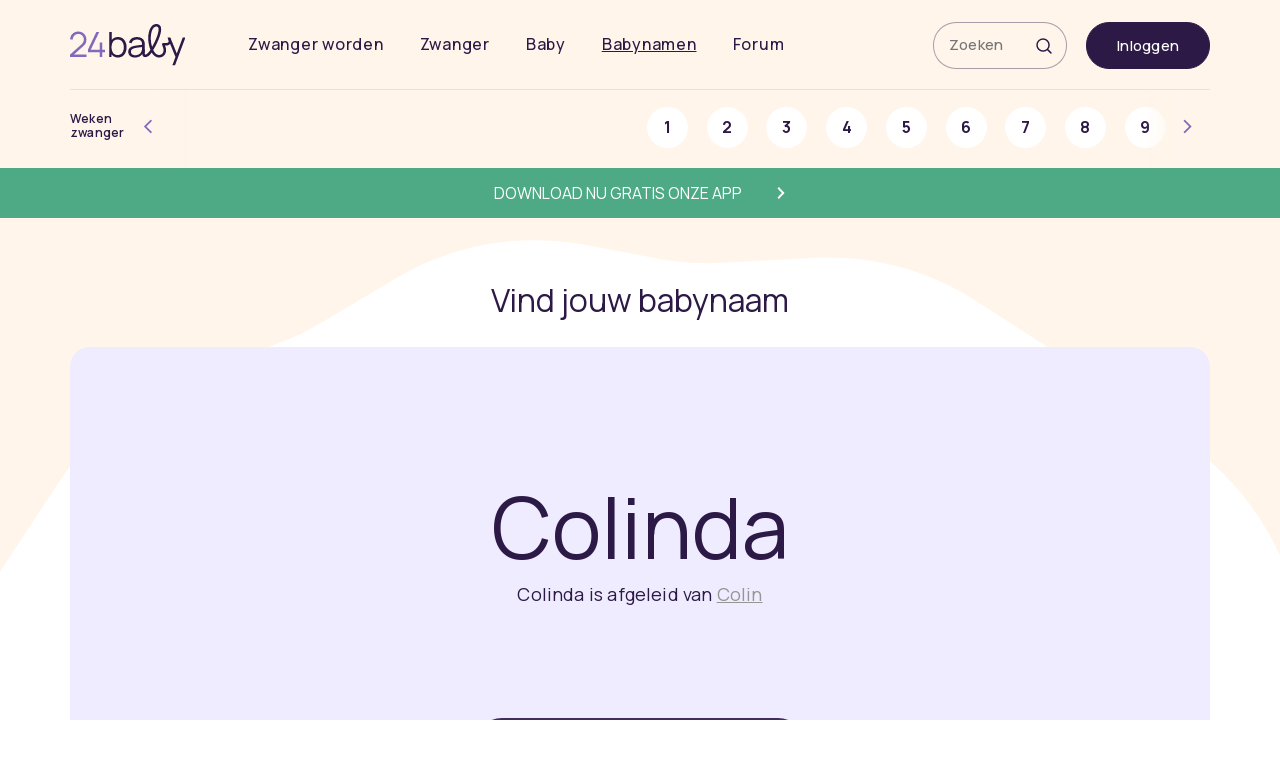

--- FILE ---
content_type: text/html; charset=UTF-8
request_url: https://acceptatie.24baby.nl/babynamen/colinda/
body_size: 20020
content:
<!doctype html>
<html lang="nl" class="">
<!-- Deze push is automatisch gedaan naar ontwikkel -->
<head>
    <meta charset="utf-8">
    <meta http-equiv="x-ua-compatible" content="ie=edge">
    <meta name="viewport" content="width=device-width, initial-scale=1, user-scalable=no">

    


    

      <meta name='robots' content='index, follow, max-image-preview:large, max-snippet:-1, max-video-preview:-1' />
	<style>img:is([sizes="auto" i], [sizes^="auto," i]) { contain-intrinsic-size: 3000px 1500px }</style>
	
	<!-- This site is optimized with the Yoast SEO Premium plugin v23.9 (Yoast SEO v23.9) - https://yoast.com/wordpress/plugins/seo/ -->
	<title>Colinda - Herkomst en betekenis van de naam Colinda | 24Baby.nl</title>
	<meta name="description" content="Colinda is afgeleid van Colin Colin is een jongensnaam met twee mogelijke verklaringen. Het kan een Franse of Engelse verkorting zijn van Nicolaas, een naam die &#8216;overwinnaar van/met het volk&#8217; betekent.
Maar de naam heeft ook een Schotse oorsprong. In dat geval gaat het terug op de Gaelische naam Cailean, ..." />
	<link rel="canonical" href="https://acceptatie.24baby.nl/babynamen/colinda/" />
	<meta property="og:locale" content="nl_NL" />
	<meta property="og:type" content="article" />
	<meta property="og:title" content="Colinda" />
	<meta property="og:url" content="https://acceptatie.24baby.nl/babynamen/colinda/" />
	<meta property="og:site_name" content="24Baby.nl" />
	<meta property="article:publisher" content="https://www.facebook.com/24baby.nl" />
	<meta name="twitter:card" content="summary_large_image" />
	<meta name="twitter:site" content="@24Baby" />
	<script type="application/ld+json" class="yoast-schema-graph">{"@context":"https://schema.org","@graph":[{"@type":"WebPage","@id":"https://acceptatie.24baby.nl/babynamen/colinda/","url":"https://acceptatie.24baby.nl/babynamen/colinda/","name":"Colinda - 24Baby.nl","isPartOf":{"@id":"https://acceptatie.24baby.nl/#website"},"datePublished":"2018-05-29T08:23:26+00:00","dateModified":"2018-05-29T08:23:26+00:00","breadcrumb":{"@id":"https://acceptatie.24baby.nl/babynamen/colinda/#breadcrumb"},"inLanguage":"nl-NL","potentialAction":[{"@type":"ReadAction","target":["https://acceptatie.24baby.nl/babynamen/colinda/"]}]},{"@type":"BreadcrumbList","@id":"https://acceptatie.24baby.nl/babynamen/colinda/#breadcrumb","itemListElement":[{"@type":"ListItem","position":1,"name":"Home","item":"https://acceptatie.24baby.nl/"},{"@type":"ListItem","position":2,"name":"Babynamen","item":"https://acceptatie.24baby.nl/babynamen/"},{"@type":"ListItem","position":3,"name":"Colinda"}]},{"@type":"WebSite","@id":"https://acceptatie.24baby.nl/#website","url":"https://acceptatie.24baby.nl/","name":"24Baby.nl","description":"Alles over je zwangerschap, geboorte en baby","publisher":{"@id":"https://acceptatie.24baby.nl/#organization"},"potentialAction":[{"@type":"SearchAction","target":{"@type":"EntryPoint","urlTemplate":"https://acceptatie.24baby.nl/?s={search_term_string}"},"query-input":{"@type":"PropertyValueSpecification","valueRequired":true,"valueName":"search_term_string"}}],"inLanguage":"nl-NL"},{"@type":"Organization","@id":"https://acceptatie.24baby.nl/#organization","name":"24baby.nl","url":"https://acceptatie.24baby.nl/","logo":{"@type":"ImageObject","inLanguage":"nl-NL","@id":"https://acceptatie.24baby.nl/#/schema/logo/image/","url":"https://img2.24baby.nl/2022/11/24Baby-Logo.png","contentUrl":"https://img2.24baby.nl/2022/11/24Baby-Logo.png","width":259,"height":95,"caption":"24baby.nl"},"image":{"@id":"https://acceptatie.24baby.nl/#/schema/logo/image/"},"sameAs":["https://www.facebook.com/24baby.nl","https://x.com/24Baby"]}]}</script>
	<!-- / Yoast SEO Premium plugin. -->


<link rel='dns-prefetch' href='//kaartje2go.nl' />
<link rel='dns-prefetch' href='//fonts.googleapis.com' />
<link rel='stylesheet' id='wp-block-library-css' href='https://acceptatie.24baby.nl/wp-content/plugins/gutenberg/build/styles/block-library/style.css?ver=22.1.1' type='text/css' media='all' />
<style id='classic-theme-styles-inline-css' type='text/css'>
/*! This file is auto-generated */
.wp-block-button__link{color:#fff;background-color:#32373c;border-radius:9999px;box-shadow:none;text-decoration:none;padding:calc(.667em + 2px) calc(1.333em + 2px);font-size:1.125em}.wp-block-file__button{background:#32373c;color:#fff;text-decoration:none}
</style>
<style id='global-styles-inline-css' type='text/css'>
:root{--wp--preset--aspect-ratio--square: 1;--wp--preset--aspect-ratio--4-3: 4/3;--wp--preset--aspect-ratio--3-4: 3/4;--wp--preset--aspect-ratio--3-2: 3/2;--wp--preset--aspect-ratio--2-3: 2/3;--wp--preset--aspect-ratio--16-9: 16/9;--wp--preset--aspect-ratio--9-16: 9/16;--wp--preset--color--black: #000000;--wp--preset--color--cyan-bluish-gray: #abb8c3;--wp--preset--color--white: #ffffff;--wp--preset--color--pale-pink: #f78da7;--wp--preset--color--vivid-red: #cf2e2e;--wp--preset--color--luminous-vivid-orange: #ff6900;--wp--preset--color--luminous-vivid-amber: #fcb900;--wp--preset--color--light-green-cyan: #7bdcb5;--wp--preset--color--vivid-green-cyan: #00d084;--wp--preset--color--pale-cyan-blue: #8ed1fc;--wp--preset--color--vivid-cyan-blue: #0693e3;--wp--preset--color--vivid-purple: #9b51e0;--wp--preset--gradient--vivid-cyan-blue-to-vivid-purple: linear-gradient(135deg,rgb(6,147,227) 0%,rgb(155,81,224) 100%);--wp--preset--gradient--light-green-cyan-to-vivid-green-cyan: linear-gradient(135deg,rgb(122,220,180) 0%,rgb(0,208,130) 100%);--wp--preset--gradient--luminous-vivid-amber-to-luminous-vivid-orange: linear-gradient(135deg,rgb(252,185,0) 0%,rgb(255,105,0) 100%);--wp--preset--gradient--luminous-vivid-orange-to-vivid-red: linear-gradient(135deg,rgb(255,105,0) 0%,rgb(207,46,46) 100%);--wp--preset--gradient--very-light-gray-to-cyan-bluish-gray: linear-gradient(135deg,rgb(238,238,238) 0%,rgb(169,184,195) 100%);--wp--preset--gradient--cool-to-warm-spectrum: linear-gradient(135deg,rgb(74,234,220) 0%,rgb(151,120,209) 20%,rgb(207,42,186) 40%,rgb(238,44,130) 60%,rgb(251,105,98) 80%,rgb(254,248,76) 100%);--wp--preset--gradient--blush-light-purple: linear-gradient(135deg,rgb(255,206,236) 0%,rgb(152,150,240) 100%);--wp--preset--gradient--blush-bordeaux: linear-gradient(135deg,rgb(254,205,165) 0%,rgb(254,45,45) 50%,rgb(107,0,62) 100%);--wp--preset--gradient--luminous-dusk: linear-gradient(135deg,rgb(255,203,112) 0%,rgb(199,81,192) 50%,rgb(65,88,208) 100%);--wp--preset--gradient--pale-ocean: linear-gradient(135deg,rgb(255,245,203) 0%,rgb(182,227,212) 50%,rgb(51,167,181) 100%);--wp--preset--gradient--electric-grass: linear-gradient(135deg,rgb(202,248,128) 0%,rgb(113,206,126) 100%);--wp--preset--gradient--midnight: linear-gradient(135deg,rgb(2,3,129) 0%,rgb(40,116,252) 100%);--wp--preset--font-size--small: 13px;--wp--preset--font-size--medium: 20px;--wp--preset--font-size--large: 36px;--wp--preset--font-size--x-large: 42px;--wp--preset--spacing--20: 0.44rem;--wp--preset--spacing--30: 0.67rem;--wp--preset--spacing--40: 1rem;--wp--preset--spacing--50: 1.5rem;--wp--preset--spacing--60: 2.25rem;--wp--preset--spacing--70: 3.38rem;--wp--preset--spacing--80: 5.06rem;--wp--preset--shadow--natural: 6px 6px 9px rgba(0, 0, 0, 0.2);--wp--preset--shadow--deep: 12px 12px 50px rgba(0, 0, 0, 0.4);--wp--preset--shadow--sharp: 6px 6px 0px rgba(0, 0, 0, 0.2);--wp--preset--shadow--outlined: 6px 6px 0px -3px rgb(255, 255, 255), 6px 6px rgb(0, 0, 0);--wp--preset--shadow--crisp: 6px 6px 0px rgb(0, 0, 0);}:where(.is-layout-flex){gap: 0.5em;}:where(.is-layout-grid){gap: 0.5em;}body .is-layout-flex{display: flex;}.is-layout-flex{flex-wrap: wrap;align-items: center;}.is-layout-flex > :is(*, div){margin: 0;}body .is-layout-grid{display: grid;}.is-layout-grid > :is(*, div){margin: 0;}:where(.wp-block-columns.is-layout-flex){gap: 2em;}:where(.wp-block-columns.is-layout-grid){gap: 2em;}:where(.wp-block-post-template.is-layout-flex){gap: 1.25em;}:where(.wp-block-post-template.is-layout-grid){gap: 1.25em;}.has-black-color{color: var(--wp--preset--color--black) !important;}.has-cyan-bluish-gray-color{color: var(--wp--preset--color--cyan-bluish-gray) !important;}.has-white-color{color: var(--wp--preset--color--white) !important;}.has-pale-pink-color{color: var(--wp--preset--color--pale-pink) !important;}.has-vivid-red-color{color: var(--wp--preset--color--vivid-red) !important;}.has-luminous-vivid-orange-color{color: var(--wp--preset--color--luminous-vivid-orange) !important;}.has-luminous-vivid-amber-color{color: var(--wp--preset--color--luminous-vivid-amber) !important;}.has-light-green-cyan-color{color: var(--wp--preset--color--light-green-cyan) !important;}.has-vivid-green-cyan-color{color: var(--wp--preset--color--vivid-green-cyan) !important;}.has-pale-cyan-blue-color{color: var(--wp--preset--color--pale-cyan-blue) !important;}.has-vivid-cyan-blue-color{color: var(--wp--preset--color--vivid-cyan-blue) !important;}.has-vivid-purple-color{color: var(--wp--preset--color--vivid-purple) !important;}.has-black-background-color{background-color: var(--wp--preset--color--black) !important;}.has-cyan-bluish-gray-background-color{background-color: var(--wp--preset--color--cyan-bluish-gray) !important;}.has-white-background-color{background-color: var(--wp--preset--color--white) !important;}.has-pale-pink-background-color{background-color: var(--wp--preset--color--pale-pink) !important;}.has-vivid-red-background-color{background-color: var(--wp--preset--color--vivid-red) !important;}.has-luminous-vivid-orange-background-color{background-color: var(--wp--preset--color--luminous-vivid-orange) !important;}.has-luminous-vivid-amber-background-color{background-color: var(--wp--preset--color--luminous-vivid-amber) !important;}.has-light-green-cyan-background-color{background-color: var(--wp--preset--color--light-green-cyan) !important;}.has-vivid-green-cyan-background-color{background-color: var(--wp--preset--color--vivid-green-cyan) !important;}.has-pale-cyan-blue-background-color{background-color: var(--wp--preset--color--pale-cyan-blue) !important;}.has-vivid-cyan-blue-background-color{background-color: var(--wp--preset--color--vivid-cyan-blue) !important;}.has-vivid-purple-background-color{background-color: var(--wp--preset--color--vivid-purple) !important;}.has-black-border-color{border-color: var(--wp--preset--color--black) !important;}.has-cyan-bluish-gray-border-color{border-color: var(--wp--preset--color--cyan-bluish-gray) !important;}.has-white-border-color{border-color: var(--wp--preset--color--white) !important;}.has-pale-pink-border-color{border-color: var(--wp--preset--color--pale-pink) !important;}.has-vivid-red-border-color{border-color: var(--wp--preset--color--vivid-red) !important;}.has-luminous-vivid-orange-border-color{border-color: var(--wp--preset--color--luminous-vivid-orange) !important;}.has-luminous-vivid-amber-border-color{border-color: var(--wp--preset--color--luminous-vivid-amber) !important;}.has-light-green-cyan-border-color{border-color: var(--wp--preset--color--light-green-cyan) !important;}.has-vivid-green-cyan-border-color{border-color: var(--wp--preset--color--vivid-green-cyan) !important;}.has-pale-cyan-blue-border-color{border-color: var(--wp--preset--color--pale-cyan-blue) !important;}.has-vivid-cyan-blue-border-color{border-color: var(--wp--preset--color--vivid-cyan-blue) !important;}.has-vivid-purple-border-color{border-color: var(--wp--preset--color--vivid-purple) !important;}.has-vivid-cyan-blue-to-vivid-purple-gradient-background{background: var(--wp--preset--gradient--vivid-cyan-blue-to-vivid-purple) !important;}.has-light-green-cyan-to-vivid-green-cyan-gradient-background{background: var(--wp--preset--gradient--light-green-cyan-to-vivid-green-cyan) !important;}.has-luminous-vivid-amber-to-luminous-vivid-orange-gradient-background{background: var(--wp--preset--gradient--luminous-vivid-amber-to-luminous-vivid-orange) !important;}.has-luminous-vivid-orange-to-vivid-red-gradient-background{background: var(--wp--preset--gradient--luminous-vivid-orange-to-vivid-red) !important;}.has-very-light-gray-to-cyan-bluish-gray-gradient-background{background: var(--wp--preset--gradient--very-light-gray-to-cyan-bluish-gray) !important;}.has-cool-to-warm-spectrum-gradient-background{background: var(--wp--preset--gradient--cool-to-warm-spectrum) !important;}.has-blush-light-purple-gradient-background{background: var(--wp--preset--gradient--blush-light-purple) !important;}.has-blush-bordeaux-gradient-background{background: var(--wp--preset--gradient--blush-bordeaux) !important;}.has-luminous-dusk-gradient-background{background: var(--wp--preset--gradient--luminous-dusk) !important;}.has-pale-ocean-gradient-background{background: var(--wp--preset--gradient--pale-ocean) !important;}.has-electric-grass-gradient-background{background: var(--wp--preset--gradient--electric-grass) !important;}.has-midnight-gradient-background{background: var(--wp--preset--gradient--midnight) !important;}.has-small-font-size{font-size: var(--wp--preset--font-size--small) !important;}.has-medium-font-size{font-size: var(--wp--preset--font-size--medium) !important;}.has-large-font-size{font-size: var(--wp--preset--font-size--large) !important;}.has-x-large-font-size{font-size: var(--wp--preset--font-size--x-large) !important;}
:where(.wp-block-columns.is-layout-flex){gap: 2em;}:where(.wp-block-columns.is-layout-grid){gap: 2em;}
:root :where(.wp-block-pullquote){font-size: 1.5em;line-height: 1.6;}
:where(.wp-block-post-template.is-layout-flex){gap: 1.25em;}:where(.wp-block-post-template.is-layout-grid){gap: 1.25em;}
:where(.wp-block-term-template.is-layout-flex){gap: 1.25em;}:where(.wp-block-term-template.is-layout-grid){gap: 1.25em;}
</style>
<link rel='stylesheet' id='wpb-google-fonts-css' href='https://fonts.googleapis.com/css2?family=Manrope%3Awght%40400%3B500%3B600%3B700&#038;display=swap&#038;ver=6.8.3' type='text/css' media='all' />
<style id='24baby-inline-css-inline-css' type='text/css'>
.fix-onderstreping a{text-decoration:none !important;box-shadow:none !important;border:none !important;}.fix-onderstreping a *{text-decoration:underline !important;text-decoration-color:currentcolor !important;text-underline-offset:3px;text-decoration-thickness:1px;}.ronde-tabel table{border-collapse:separate !important;border-spacing:0;border-radius:15px;overflow:hidden;width:100%;}.ronde-tabel th,.ronde-tabel td{border-top:none;border-left:none;}.kt-blocks-accordion-icon-trigger{scale:.7;}.kt-blocks-accordion-header.kt-accordion-panel-active,.wp-block-kadence-pane:has( .kt-panel-is-expanding ) .kt-blocks-accordion-header,.wp-block-kadence-pane:has( .kt-panel-is-collapsing ) .kt-blocks-accordion-header{border-bottom-left-radius:0 !important;border-bottom-right-radius:0 !important;}.kt-accordion-panel .kt-accordion-panel-inner{border-top-right-radius:0 !important;border-top-left-radius:0 !important;}.favorieten-lijst li a{color:#6B5E7E;}.favorieten-lijst li a:visited{color:#6B5E7E;}.wp-block-kadence-pane{border-radius:10px;}
</style>
<style id='kadence-blocks-global-variables-inline-css' type='text/css'>
:root {--global-kb-font-size-sm:clamp(0.8rem, 0.73rem + 0.217vw, 0.9rem);--global-kb-font-size-md:clamp(1.1rem, 0.995rem + 0.326vw, 1.25rem);--global-kb-font-size-lg:clamp(1.75rem, 1.576rem + 0.543vw, 2rem);--global-kb-font-size-xl:clamp(2.25rem, 1.728rem + 1.63vw, 3rem);--global-kb-font-size-xxl:clamp(2.5rem, 1.456rem + 3.26vw, 4rem);--global-kb-font-size-xxxl:clamp(2.75rem, 0.489rem + 7.065vw, 6rem);}:root {--global-palette1: #3182CE;--global-palette2: #2B6CB0;--global-palette3: #1A202C;--global-palette4: #2D3748;--global-palette5: #4A5568;--global-palette6: #718096;--global-palette7: #EDF2F7;--global-palette8: #F7FAFC;--global-palette9: #ffffff;}
</style>
<link rel='stylesheet' id='sage/above-css' href='https://acceptatie.24baby.nl/wp-content/themes/24babynl/dist/styles/above.css?ver=4.0.6.198' type='text/css' media='all' />
<script type="text/javascript" src="https://kaartje2go.nl/api-cms-external-widget/widget/js/kaartje2go_widget" id="kaartje2go-script-js"></script>
<link rel="https://api.w.org/" href="https://acceptatie.24baby.nl/wp-json/" /><link rel="EditURI" type="application/rsd+xml" title="RSD" href="https://acceptatie.24baby.nl/xmlrpc.php?rsd" />
<meta name="generator" content="WordPress 6.8.3" />
<link rel='shortlink' href='https://acceptatie.24baby.nl/?p=85308' />
<link rel="alternate" title="oEmbed (JSON)" type="application/json+oembed" href="https://acceptatie.24baby.nl/wp-json/oembed/1.0/embed?url=https%3A%2F%2Facceptatie.24baby.nl%2Fbabynamen%2Fcolinda%2F" />
<link rel="alternate" title="oEmbed (XML)" type="text/xml+oembed" href="https://acceptatie.24baby.nl/wp-json/oembed/1.0/embed?url=https%3A%2F%2Facceptatie.24baby.nl%2Fbabynamen%2Fcolinda%2F&#038;format=xml" />
    <script>
        var siteurl = 'https://acceptatie.24baby.nl';
        var themeurl = 'https://acceptatie.24baby.nl/wp-content/themes/24babynl';
        var currenturl = 'https://acceptatie.24baby.nl/babynamen/colinda/';
    </script>
         <link rel="apple-touch-icon" href="https://acceptatie.24baby.nl/wp-content/themes/24babynl/dist/images/apple-touch-icon.png" />
     <link rel="apple-touch-icon" sizes="57x57" href="https://acceptatie.24baby.nl/wp-content/themes/24babynl/dist/images/apple-touch-icon-57x57.png" />
     <link rel="apple-touch-icon" sizes="72x72" href="https://acceptatie.24baby.nl/wp-content/themes/24babynl/dist/images/apple-touch-icon-72x72.png" />
     <link rel="apple-touch-icon" sizes="76x76" href="https://acceptatie.24baby.nl/wp-content/themes/24babynl/dist/images/apple-touch-icon-76x76.png" />
     <link rel="apple-touch-icon" sizes="114x114" href="https://acceptatie.24baby.nl/wp-content/themes/24babynl/dist/images/apple-touch-icon-114x114.png" />
     <link rel="apple-touch-icon" sizes="120x120" href="https://acceptatie.24baby.nl/wp-content/themes/24babynl/dist/images/apple-touch-icon-120x120.png" />
     <link rel="apple-touch-icon" sizes="144x144" href="https://acceptatie.24baby.nl/wp-content/themes/24babynl/dist/images/apple-touch-icon-144x144.png" />
     <link rel="apple-touch-icon" sizes="152x152" href="https://acceptatie.24baby.nl/wp-content/themes/24babynl/dist/images/apple-touch-icon-152x152.png" />
     <link rel="apple-touch-icon" sizes="180x180" href="https://acceptatie.24baby.nl/wp-content/themes/24babynl/dist/images/apple-touch-icon-180x180.png" />
<link rel="icon" href="https://img2.24baby.nl/2020/07/11962857-cropped-489e1012-logo-schild-24baby-2020-77x77.png" sizes="32x32" />
<link rel="icon" href="https://img2.24baby.nl/2020/07/11962857-cropped-489e1012-logo-schild-24baby-2020-213x213.png" sizes="192x192" />
<link rel="apple-touch-icon" href="https://img2.24baby.nl/2020/07/11962857-cropped-489e1012-logo-schild-24baby-2020-213x213.png" />
<meta name="msapplication-TileImage" content="https://img2.24baby.nl/2020/07/11962857-cropped-489e1012-logo-schild-24baby-2020-294x294.png" />
  <script>

    function loadCSS(href, before, media) {
      "use strict";
      var ss = window.document.createElement("link");
      var ref = before || window.document.getElementById("sage/above-css");
      ss.rel = "stylesheet";
      ss.href = href;
      ss.media = "only x";
      ref.insertAdjacentElement('afterend', ss);
      setTimeout(function () {
        ss.media = media || "all";
      });
      return ss;
    }

    loadCSS("https://acceptatie.24baby.nl/wp-content/themes/24babynl/dist/styles/below.css?v=4.0.6.198");

  </script>
      <script type="text/plain" data-cookiecategory="analytics">
    (function(i,s,o,g,r,a,m){i['GoogleAnalyticsObject']=r;i[r]=i[r]||function(){
            (i[r].q=i[r].q||[]).push(arguments)},i[r].l=1*new Date();a=s.createElement(o),
        m=s.getElementsByTagName(o)[0];a.async=1;a.src=g;m.parentNode.insertBefore(a,m)
    })(window,document,'script','https://www.google-analytics.com/analytics.js','ga');

    ga('create', 'G-V734M9NYYT', 'auto');
    ga('send', 'pageview');
</script>


<!-- Google Tag Manager -->
<script>(function(w,d,s,l,i){w[l]=w[l]||[];w[l].push({'gtm.start':
        new Date().getTime(),event:'gtm.js'});var f=d.getElementsByTagName(s)[0],
        j=d.createElement(s),dl=l!='dataLayer'?'&l='+l:'';j.async=true;j.src=
        'https://www.googletagmanager.com/gtm.js?id='+i+dl;f.parentNode.insertBefore(j,f);
    })(window,document,'script','dataLayer','GTM-WV7R6L3');</script>
<!-- End Google Tag Manager -->

          <script async
                src="https://pagead2.googlesyndication.com/pagead/js/adsbygoogle.js?client=ca-pub-4816782079100661"
                crossorigin="anonymous"></script>
        <script>
            window.dataLayer = window.dataLayer || [];

            function gtag() {
                dataLayer.push(arguments);
            }

            // Standaardinstellingen (cookies worden geweigerd tot toestemming is gegeven)
            gtag('consent', 'default', {
                'ad_storage': 'denied',
                'analytics_storage': 'denied',
                'personalization_storage': 'denied',
                'security_storage': 'granted'  // Security mag standaard actief blijven
            });

            const userCookieData = {"UserSettings":{"HeadCalendar":0,"NotificationShown":0,"CustomAdConsent":0}};

            // Init Analytics — pas actief als toestemming wordt gegeven door Funding Choices
            gtag('js', new Date());
            gtag('config', '');
        </script>
		</head>
<body class="wp-singular babynamen-template-default single single-babynamen postid-85308 wp-theme-24babynl domain-24baby colinda">

<!-- Google Tag Manager (noscript) -->
<noscript>
    <iframe src="https://www.googletagmanager.com/ns.html?id=GTM-WV7R6L3"
            height="0" width="0" style="display:none;visibility:hidden"></iframe>
</noscript>
<!-- End Google Tag Manager (noscript) -->
<header class="banner">
    <div class="container">

        <a class="brand" title="24Baby.nl" href="https://acceptatie.24baby.nl/"><img
                    alt="24Baby.nl"
                    src="https://acceptatie.24baby.nl/wp-content/themes/24babynl/dist/images/24b-logo.svg"
                    srcset="https://acceptatie.24baby.nl/wp-content/themes/24babynl/dist/images/24b-logo.svg"></a>

        <nav class="nav-primary">

			
            <button type="button" class="navbar-toggle collapsed" data-toggle="collapse"
                    data-target="#baby24_main_navbar">
                <span class="sr-only">Toggle navigatie</span>
                <span class="icon-bar"></span>
                <span class="icon-bar"></span>
                <span class="icon-bar"></span>
                <span class="icon icon-svg icon-close"></span>
            </button>

            <div id="baby24_main_navbar" class="collapse navbar-collapse">

                <div class="nav-primary-header d-flex d-lg-none justify-content-between">

                    <div class="container p-relative px-0 w-100">
                        <a class="brand" title="24Baby.nl"
                           href="https://acceptatie.24baby.nl/"><img
                                    alt="24Baby.nl"
                                    src="https://acceptatie.24baby.nl/wp-content/themes/24babynl/dist/images/24b-logo-white.svg"
                                    srcset="https://acceptatie.24baby.nl/wp-content/themes/24babynl/dist/images/24b-logo-white.svg"></a>
                        <nav class="nav-secundary">
                            <ul>
                                <li><a id="search-toggle" class="search-toggle" href="#"><i
                                                class="icon icon-svg icon-search"></i></a></li>
								                                    <li class="hidden-md hidden-lg">
                                        <a href="https://community.24baby.nl/inloggen" id="loginButtonMobile"
                                           class="btn-login-mobile" href="#">
                                            <i class="icon icon-svg icon-user"></i>
                                        </a>
                                    </li>
								                            </ul>
                        </nav>
                    </div>

                </div>

				<ul id="menu-header" class="nav navbar-nav"><li itemscope itemtype="https://www.schema.org/SiteNavigationElement" id="menu-item-66157" class="menu-item menu-item-type-post_type menu-item-object-page menu-item-has-children menu-item-66157 dropdown"><a href="https://acceptatie.24baby.nl/zwanger-worden/">Zwanger worden<span class="navbar-menu-caret icon-after"></span> </a>
<ul role="menu" class=" baby24-dropdown-menu" >
	<li itemscope itemtype="https://www.schema.org/SiteNavigationElement" id="menu-item-66414" class="menu-item menu-item-type-post_type menu-item-object-page menu-item-66414"><a href="https://acceptatie.24baby.nl/zwanger-worden/hoe-zwanger-worden/vruchtbare-dagen-ovulatie-berekenen/">Vruchtbare dagen berekenen<span class="navbar-menu-caret icon-after"></span></a></li>
	<li itemscope itemtype="https://www.schema.org/SiteNavigationElement" id="menu-item-66412" class="menu-item menu-item-type-post_type menu-item-object-page menu-item-66412"><a href="https://acceptatie.24baby.nl/zwanger-worden/hoe-zwanger-worden/zwanger-worden-tips/">Tips om zwanger te worden<span class="navbar-menu-caret icon-after"></span></a></li>
	<li itemscope itemtype="https://www.schema.org/SiteNavigationElement" id="menu-item-66893" class="menu-item menu-item-type-post_type menu-item-object-page menu-item-66893"><a href="https://acceptatie.24baby.nl/zwanger-worden/kinderwens-en-voorbereidingen/">Kinderwens &#038; voorbereidingen<span class="navbar-menu-caret icon-after"></span></a></li>
	<li itemscope itemtype="https://www.schema.org/SiteNavigationElement" id="menu-item-66423" class="menu-item menu-item-type-post_type menu-item-object-page hidden-md hidden-lg menu-item-66423"><a href="https://acceptatie.24baby.nl/zwanger-worden/van-eicel-tot-embryo/innesteling/">De innesteling<span class="navbar-menu-caret icon-after"></span></a></li>
	<li itemscope itemtype="https://www.schema.org/SiteNavigationElement" id="menu-item-93591" class="menu-item menu-item-type-custom menu-item-object-custom hidden-md hidden-lg menu-item-93591"><a href="https://www.24baby.nl/zwanger/ben-ik-zwanger/zwangerschapstest/">Zwangerschapstest<span class="navbar-menu-caret icon-after"></span></a></li>
	<li itemscope itemtype="https://www.schema.org/SiteNavigationElement" id="menu-item-144313" class="menu-item menu-item-type-custom menu-item-object-custom menu-item-144313"><a href="https://www.24baby.nl/zwanger-worden/kinderwens-en-voorbereidingen/zorgverzekering-kinderwens/">Zorgverzekering kinderwens<span class="navbar-menu-caret icon-after"></span></a></li>
<li class="icon-open nav-dropdown-close d-inline-block d-md-none"><span>Sluiten</span></li></ul>
</li>
<li itemscope itemtype="https://www.schema.org/SiteNavigationElement" id="menu-item-66158" class="menu-item menu-item-type-post_type menu-item-object-page menu-item-has-children menu-item-66158 dropdown"><a href="https://acceptatie.24baby.nl/zwanger/">Zwanger<span class="navbar-menu-caret icon-after"></span> </a>
<ul role="menu" class=" baby24-dropdown-menu" >
	<li itemscope itemtype="https://www.schema.org/SiteNavigationElement" id="menu-item-113070" class="menu-item menu-item-type-custom menu-item-object-custom menu-item-113070"><a href="https://www.24baby.nl/zwangerschapskalender/">Zwangerschapskalender<span class="navbar-menu-caret icon-after"></span></a></li>
	<li itemscope itemtype="https://www.schema.org/SiteNavigationElement" id="menu-item-66860" class="menu-item menu-item-type-custom menu-item-object-custom menu-item-66860"><a href="/zwanger/ben-ik-zwanger/uitgerekende-datum-berekenen/">Uitgerekende datum berekenen<span class="navbar-menu-caret icon-after"></span></a></li>
	<li itemscope itemtype="https://www.schema.org/SiteNavigationElement" id="menu-item-120031" class="menu-item menu-item-type-custom menu-item-object-custom menu-item-120031"><a href="https://www.24baby.nl/geboorte/">Geboorte<span class="navbar-menu-caret icon-after"></span></a></li>
	<li itemscope itemtype="https://www.schema.org/SiteNavigationElement" id="menu-item-66871" class="menu-item menu-item-type-post_type menu-item-object-page menu-item-66871"><a href="https://acceptatie.24baby.nl/zwanger/babyuitzet/baby-uitzetlijst/">Baby uitzetlijst<span class="navbar-menu-caret icon-after"></span></a></li>
	<li itemscope itemtype="https://www.schema.org/SiteNavigationElement" id="menu-item-66861" class="menu-item menu-item-type-post_type menu-item-object-page menu-item-66861"><a href="https://acceptatie.24baby.nl/zwanger/ben-ik-zwanger/zwangerschapssymptomen/">De eerste symptomen<span class="navbar-menu-caret icon-after"></span></a></li>
	<li itemscope itemtype="https://www.schema.org/SiteNavigationElement" id="menu-item-70454" class="menu-item menu-item-type-custom menu-item-object-custom menu-item-70454"><a href="/zwanger/wat-regelen/gratis-baby-doos/">Gratis babydozen<span class="navbar-menu-caret icon-after"></span></a></li>
	<li itemscope itemtype="https://www.schema.org/SiteNavigationElement" id="menu-item-103667" class="menu-item menu-item-type-custom menu-item-object-custom menu-item-103667"><a href="https://www.24baby.nl/zwanger/zorgverzekering/zorgverzekering-zwanger/">Zorgverzekering zwanger<span class="navbar-menu-caret icon-after"></span></a></li>
<li class="icon-open nav-dropdown-close d-inline-block d-md-none"><span>Sluiten</span></li></ul>
</li>
<li itemscope itemtype="https://www.schema.org/SiteNavigationElement" id="menu-item-80366" class="menu-item menu-item-type-custom menu-item-object-custom hidden-md hidden-lg menu-item-80366"><a href="https://www.24baby.nl/zwangerschapskalender/">Zwangerschapskalender<span class="navbar-menu-caret icon-after"></span></a></li>
<li itemscope itemtype="https://www.schema.org/SiteNavigationElement" id="menu-item-66159" class="menu-item menu-item-type-post_type menu-item-object-page menu-item-has-children hidden-md hidden-lg menu-item-66159 dropdown"><a href="https://acceptatie.24baby.nl/geboorte/">Geboorte<span class="navbar-menu-caret icon-after"></span> </a>
<ul role="menu" class=" baby24-dropdown-menu" >
	<li itemscope itemtype="https://www.schema.org/SiteNavigationElement" id="menu-item-66874" class="menu-item menu-item-type-post_type menu-item-object-page hidden-md hidden-lg menu-item-66874"><a href="https://acceptatie.24baby.nl/geboorte/bevallingsverhalen/">Bevallingsverhalen<span class="navbar-menu-caret icon-after"></span></a></li>
	<li itemscope itemtype="https://www.schema.org/SiteNavigationElement" id="menu-item-66879" class="menu-item menu-item-type-post_type menu-item-object-page hidden-md hidden-lg menu-item-66879"><a href="https://acceptatie.24baby.nl/geboorte/de-bevalling/weeen/">Alles over weeën<span class="navbar-menu-caret icon-after"></span></a></li>
	<li itemscope itemtype="https://www.schema.org/SiteNavigationElement" id="menu-item-113448" class="menu-item menu-item-type-post_type menu-item-object-page hidden-md hidden-lg menu-item-113448"><a href="https://acceptatie.24baby.nl/zwanger/coronavirus-en-zwangerschap/coronavirus-bevallen/">Bevallen en corona<span class="navbar-menu-caret icon-after"></span></a></li>
	<li itemscope itemtype="https://www.schema.org/SiteNavigationElement" id="menu-item-66875" class="menu-item menu-item-type-post_type menu-item-object-page hidden-md hidden-lg menu-item-66875"><a href="https://acceptatie.24baby.nl/geboorte/de-bevalling/bevalling-opwekken/">De bevalling opwekken<span class="navbar-menu-caret icon-after"></span></a></li>
	<li itemscope itemtype="https://www.schema.org/SiteNavigationElement" id="menu-item-120028" class="menu-item menu-item-type-post_type menu-item-object-page hidden-md hidden-lg menu-item-120028"><a href="https://acceptatie.24baby.nl/geboorte/de-bevalling/voortekenen-bevalling/">11 voortekenen dat je bevalling dichtbij is<span class="navbar-menu-caret icon-after"></span></a></li>
<li class="icon-open nav-dropdown-close d-inline-block d-md-none"><span>Sluiten</span></li></ul>
</li>
<li itemscope itemtype="https://www.schema.org/SiteNavigationElement" id="menu-item-66160" class="menu-item menu-item-type-post_type menu-item-object-page menu-item-has-children menu-item-66160 dropdown"><a href="https://acceptatie.24baby.nl/baby/">Baby<span class="navbar-menu-caret icon-after"></span> </a>
<ul role="menu" class=" baby24-dropdown-menu" >
	<li itemscope itemtype="https://www.schema.org/SiteNavigationElement" id="menu-item-113071" class="menu-item menu-item-type-custom menu-item-object-custom menu-item-113071"><a href="https://www.24baby.nl/baby-kalender/">Babykalender<span class="navbar-menu-caret icon-after"></span></a></li>
	<li itemscope itemtype="https://www.schema.org/SiteNavigationElement" id="menu-item-66887" class="menu-item menu-item-type-post_type menu-item-object-page menu-item-66887"><a href="https://acceptatie.24baby.nl/baby/babykleding/babymaten/">Babymaten<span class="navbar-menu-caret icon-after"></span></a></li>
	<li itemscope itemtype="https://www.schema.org/SiteNavigationElement" id="menu-item-66885" class="menu-item menu-item-type-post_type menu-item-object-page hidden-md hidden-lg menu-item-66885"><a href="https://acceptatie.24baby.nl/baby/sparen/">Sparen voor je baby<span class="navbar-menu-caret icon-after"></span></a></li>
	<li itemscope itemtype="https://www.schema.org/SiteNavigationElement" id="menu-item-66886" class="menu-item menu-item-type-post_type menu-item-object-page menu-item-66886"><a href="https://acceptatie.24baby.nl/baby/slapen/doorslapen/">Wanneer doorslapen?<span class="navbar-menu-caret icon-after"></span></a></li>
	<li itemscope itemtype="https://www.schema.org/SiteNavigationElement" id="menu-item-66884" class="menu-item menu-item-type-post_type menu-item-object-page menu-item-66884"><a href="https://acceptatie.24baby.nl/baby/borstvoeding/">Borstvoeding<span class="navbar-menu-caret icon-after"></span></a></li>
	<li itemscope itemtype="https://www.schema.org/SiteNavigationElement" id="menu-item-144314" class="menu-item menu-item-type-custom menu-item-object-custom menu-item-144314"><a href="https://www.24baby.nl/baby/geld-baby/zorgverzekering-baby/">Zorgverzekering baby<span class="navbar-menu-caret icon-after"></span></a></li>
<li class="icon-open nav-dropdown-close d-inline-block d-md-none"><span>Sluiten</span></li></ul>
</li>
<li itemscope itemtype="https://www.schema.org/SiteNavigationElement" id="menu-item-80367" class="menu-item menu-item-type-custom menu-item-object-custom hidden-md hidden-lg menu-item-80367"><a href="https://www.24baby.nl/baby-kalender/">Babykalender<span class="navbar-menu-caret icon-after"></span></a></li>
<li itemscope itemtype="https://www.schema.org/SiteNavigationElement" id="menu-item-89715" class="menu-item menu-item-type-custom menu-item-object-custom menu-item-has-children menu-item-89715 dropdown babynamen current_page_ancestor"><a href="https://www.24baby.nl/babynamen/">Babynamen<span class="navbar-menu-caret icon-after"></span> </a>
<ul role="menu" class=" baby24-dropdown-menu" >
	<li itemscope itemtype="https://www.schema.org/SiteNavigationElement" id="menu-item-98318" class="menu-item menu-item-type-custom menu-item-object-custom menu-item-98318 babynamen current_page_ancestor"><a href="https://www.24baby.nl/babynamen/meisjesnamen/">Meisjesnamen<span class="navbar-menu-caret icon-after"></span></a></li>
	<li itemscope itemtype="https://www.schema.org/SiteNavigationElement" id="menu-item-98319" class="menu-item menu-item-type-custom menu-item-object-custom menu-item-98319 babynamen current_page_ancestor"><a href="https://www.24baby.nl/babynamen/jongensnamen/">Jongensnamen<span class="navbar-menu-caret icon-after"></span></a></li>
<li class="icon-open nav-dropdown-close d-inline-block d-md-none"><span>Sluiten</span></li></ul>
</li>
<li itemscope itemtype="https://www.schema.org/SiteNavigationElement" id="menu-item-91741" class="menu-item menu-item-type-custom menu-item-object-custom menu-item-has-children hidden-md hidden-lg menu-item-91741 dropdown"><a href="https://www.24baby.nl/peuter/">Peuter<span class="navbar-menu-caret icon-after"></span> </a>
<ul role="menu" class=" baby24-dropdown-menu" >
	<li itemscope itemtype="https://www.schema.org/SiteNavigationElement" id="menu-item-101022" class="menu-item menu-item-type-post_type menu-item-object-page hidden-md hidden-lg menu-item-101022"><a href="https://acceptatie.24baby.nl/peuterkalender/">Peuterkalender<span class="navbar-menu-caret icon-after"></span></a></li>
<li class="icon-open nav-dropdown-close d-inline-block d-md-none"><span>Sluiten</span></li></ul>
</li>
<li itemscope itemtype="https://www.schema.org/SiteNavigationElement" id="menu-item-103187" class="menu-item menu-item-type-custom menu-item-object-custom menu-item-has-children menu-item-103187 dropdown"><a href="https://community.24baby.nl/forum">Forum<span class="navbar-menu-caret icon-after"></span> </a>
<ul role="menu" class=" baby24-dropdown-menu" >
	<li itemscope itemtype="https://www.schema.org/SiteNavigationElement" id="menu-item-103815" class="menu-item menu-item-type-custom menu-item-object-custom menu-item-103815"><a href="https://community.24baby.nl/groepen?tab=birthclubs">Geboorteclubs<span class="navbar-menu-caret icon-after"></span></a></li>
	<li itemscope itemtype="https://www.schema.org/SiteNavigationElement" id="menu-item-103186" class="menu-item menu-item-type-custom menu-item-object-custom menu-item-103186"><a href="https://community.24baby.nl">Community<span class="navbar-menu-caret icon-after"></span></a></li>
<li class="icon-open nav-dropdown-close d-inline-block d-md-none"><span>Sluiten</span></li></ul>
</li>
</ul>
				

								
                <a class="btn btn-default btn-xl hidden-md hidden-lg"
                   href="https://www.24baby.nl/links/24baby-zwangerschaps-app/">Download de app via de appstore</a>

				                    <a class="hidden-md hidden-lg mt-15 color-white text-center"
                       href="https://community.24baby.nl/inloggen">Inloggen</a>
				            </div>

        </nav>

        <nav class="nav-secundary my-auto mr-0 ml-auto">
            <ul>
                <li>
                    <div class="search-outer-container">
                        <div class="search-container">
                            <form class="mw-100 w-100 search-inner-container zoeken" minlength="2" role="search" method="get" action="https://acceptatie.24baby.nl/">
    <div class="mw-100 w-100 search-group align-items-center">
        <label for="i5" class="sr-only control-label">Zoeken</label>
        <input type="search" class="search-field" id="i5" name="s" placeholder="Zoeken" value="">
        <div class="btn-search-clear"></div>
        <input type="submit" class="btn-search" name="submit" value="">
    </div>
</form>
                        </div>
                    </div>
                </li>
				                    <li class="hidden-md hidden-lg">
                        <a id="loginButtonMobile" class="btn-login-mobile" href="#">
                            <i class="icon icon-svg icon-user"></i>
                        </a>
                    </li>
                    <li class="hidden-xs hidden-sm">
                        <a href="https://community.24baby.nl/inloggen" id="loginButtonDesktop"
                           class="btn btn-login">Inloggen</a>
                    </li>
				            </ul>
        </nav>
    </div>
</header>


  <div class="banner-secundary">
    <div class="container">
      <div class="row">

        
          <div class="col-lg-12 col-md-12 banner-secundary-col pregnant-calendar">
          <a href="https://acceptatie.24baby.nl/zwangerschapskalender/" class="banner-secundary-header float-left">
                          <span class="display-block">Weken</span>
              <span class="display-block">zwanger</span>
                      </a>

            <nav class="banner-secundary-section desktop-calendar-pregnant">

              <div id="zwangerCalendar" class="calendar  swiper-container " style="opacity:0;overflow:hidden;" data-ride="calendar" data-current="0">

                <!-- Wrapper for slides -->
                <div class="calendar-inner swiper-wrapper" style="overflow:initial;">
                  <div class="item swiper-slide " data-weeknumber="1">
                    <a href="https://acceptatie.24baby.nl/zwangerschapskalender/1-week-zwanger/">
                      <span class="cal-number">1</span>
                    </a>
                  </div>
                                      <div class="item swiper-slide " data-weeknumber="2">
                      <a href="https://acceptatie.24baby.nl/zwangerschapskalender/2-weken-zwanger/">
                        <span class="cal-number">2</span>
                      </a>
                    </div>
                                      <div class="item swiper-slide " data-weeknumber="3">
                      <a href="https://acceptatie.24baby.nl/zwangerschapskalender/3-weken-zwanger/">
                        <span class="cal-number">3</span>
                      </a>
                    </div>
                                      <div class="item swiper-slide " data-weeknumber="4">
                      <a href="https://acceptatie.24baby.nl/zwangerschapskalender/4-weken-zwanger/">
                        <span class="cal-number">4</span>
                      </a>
                    </div>
                                      <div class="item swiper-slide " data-weeknumber="5">
                      <a href="https://acceptatie.24baby.nl/zwangerschapskalender/5-weken-zwanger/">
                        <span class="cal-number">5</span>
                      </a>
                    </div>
                                      <div class="item swiper-slide " data-weeknumber="6">
                      <a href="https://acceptatie.24baby.nl/zwangerschapskalender/6-weken-zwanger/">
                        <span class="cal-number">6</span>
                      </a>
                    </div>
                                      <div class="item swiper-slide " data-weeknumber="7">
                      <a href="https://acceptatie.24baby.nl/zwangerschapskalender/7-weken-zwanger/">
                        <span class="cal-number">7</span>
                      </a>
                    </div>
                                      <div class="item swiper-slide " data-weeknumber="8">
                      <a href="https://acceptatie.24baby.nl/zwangerschapskalender/8-weken-zwanger/">
                        <span class="cal-number">8</span>
                      </a>
                    </div>
                                      <div class="item swiper-slide " data-weeknumber="9">
                      <a href="https://acceptatie.24baby.nl/zwangerschapskalender/9-weken-zwanger/">
                        <span class="cal-number">9</span>
                      </a>
                    </div>
                                      <div class="item swiper-slide " data-weeknumber="10">
                      <a href="https://acceptatie.24baby.nl/zwangerschapskalender/10-weken-zwanger/">
                        <span class="cal-number">10</span>
                      </a>
                    </div>
                                      <div class="item swiper-slide " data-weeknumber="11">
                      <a href="https://acceptatie.24baby.nl/zwangerschapskalender/11-weken-zwanger/">
                        <span class="cal-number">11</span>
                      </a>
                    </div>
                                      <div class="item swiper-slide " data-weeknumber="12">
                      <a href="https://acceptatie.24baby.nl/zwangerschapskalender/12-weken-zwanger/">
                        <span class="cal-number">12</span>
                      </a>
                    </div>
                                      <div class="item swiper-slide " data-weeknumber="13">
                      <a href="https://acceptatie.24baby.nl/zwangerschapskalender/13-weken-zwanger/">
                        <span class="cal-number">13</span>
                      </a>
                    </div>
                                      <div class="item swiper-slide " data-weeknumber="14">
                      <a href="https://acceptatie.24baby.nl/zwangerschapskalender/14-weken-zwanger/">
                        <span class="cal-number">14</span>
                      </a>
                    </div>
                                      <div class="item swiper-slide " data-weeknumber="15">
                      <a href="https://acceptatie.24baby.nl/zwangerschapskalender/15-weken-zwanger/">
                        <span class="cal-number">15</span>
                      </a>
                    </div>
                                      <div class="item swiper-slide " data-weeknumber="16">
                      <a href="https://acceptatie.24baby.nl/zwangerschapskalender/16-weken-zwanger/">
                        <span class="cal-number">16</span>
                      </a>
                    </div>
                                      <div class="item swiper-slide " data-weeknumber="17">
                      <a href="https://acceptatie.24baby.nl/zwangerschapskalender/17-weken-zwanger/">
                        <span class="cal-number">17</span>
                      </a>
                    </div>
                                      <div class="item swiper-slide " data-weeknumber="18">
                      <a href="https://acceptatie.24baby.nl/zwangerschapskalender/18-weken-zwanger/">
                        <span class="cal-number">18</span>
                      </a>
                    </div>
                                      <div class="item swiper-slide " data-weeknumber="19">
                      <a href="https://acceptatie.24baby.nl/zwangerschapskalender/19-weken-zwanger/">
                        <span class="cal-number">19</span>
                      </a>
                    </div>
                                      <div class="item swiper-slide " data-weeknumber="20">
                      <a href="https://acceptatie.24baby.nl/zwangerschapskalender/20-weken-zwanger/">
                        <span class="cal-number">20</span>
                      </a>
                    </div>
                                      <div class="item swiper-slide " data-weeknumber="21">
                      <a href="https://acceptatie.24baby.nl/zwangerschapskalender/21-weken-zwanger/">
                        <span class="cal-number">21</span>
                      </a>
                    </div>
                                      <div class="item swiper-slide " data-weeknumber="22">
                      <a href="https://acceptatie.24baby.nl/zwangerschapskalender/22-weken-zwanger/">
                        <span class="cal-number">22</span>
                      </a>
                    </div>
                                      <div class="item swiper-slide " data-weeknumber="23">
                      <a href="https://acceptatie.24baby.nl/zwangerschapskalender/23-weken-zwanger/">
                        <span class="cal-number">23</span>
                      </a>
                    </div>
                                      <div class="item swiper-slide " data-weeknumber="24">
                      <a href="https://acceptatie.24baby.nl/zwangerschapskalender/24-weken-zwanger/">
                        <span class="cal-number">24</span>
                      </a>
                    </div>
                                      <div class="item swiper-slide " data-weeknumber="25">
                      <a href="https://acceptatie.24baby.nl/zwangerschapskalender/25-weken-zwanger/">
                        <span class="cal-number">25</span>
                      </a>
                    </div>
                                      <div class="item swiper-slide " data-weeknumber="26">
                      <a href="https://acceptatie.24baby.nl/zwangerschapskalender/26-weken-zwanger/">
                        <span class="cal-number">26</span>
                      </a>
                    </div>
                                      <div class="item swiper-slide " data-weeknumber="27">
                      <a href="https://acceptatie.24baby.nl/zwangerschapskalender/27-weken-zwanger/">
                        <span class="cal-number">27</span>
                      </a>
                    </div>
                                      <div class="item swiper-slide " data-weeknumber="28">
                      <a href="https://acceptatie.24baby.nl/zwangerschapskalender/28-weken-zwanger/">
                        <span class="cal-number">28</span>
                      </a>
                    </div>
                                      <div class="item swiper-slide " data-weeknumber="29">
                      <a href="https://acceptatie.24baby.nl/zwangerschapskalender/29-weken-zwanger/">
                        <span class="cal-number">29</span>
                      </a>
                    </div>
                                      <div class="item swiper-slide " data-weeknumber="30">
                      <a href="https://acceptatie.24baby.nl/zwangerschapskalender/30-weken-zwanger/">
                        <span class="cal-number">30</span>
                      </a>
                    </div>
                                      <div class="item swiper-slide " data-weeknumber="31">
                      <a href="https://acceptatie.24baby.nl/zwangerschapskalender/31-weken-zwanger/">
                        <span class="cal-number">31</span>
                      </a>
                    </div>
                                      <div class="item swiper-slide " data-weeknumber="32">
                      <a href="https://acceptatie.24baby.nl/zwangerschapskalender/32-weken-zwanger/">
                        <span class="cal-number">32</span>
                      </a>
                    </div>
                                      <div class="item swiper-slide " data-weeknumber="33">
                      <a href="https://acceptatie.24baby.nl/zwangerschapskalender/33-weken-zwanger/">
                        <span class="cal-number">33</span>
                      </a>
                    </div>
                                      <div class="item swiper-slide " data-weeknumber="34">
                      <a href="https://acceptatie.24baby.nl/zwangerschapskalender/34-weken-zwanger/">
                        <span class="cal-number">34</span>
                      </a>
                    </div>
                                      <div class="item swiper-slide " data-weeknumber="35">
                      <a href="https://acceptatie.24baby.nl/zwangerschapskalender/35-weken-zwanger/">
                        <span class="cal-number">35</span>
                      </a>
                    </div>
                                      <div class="item swiper-slide " data-weeknumber="36">
                      <a href="https://acceptatie.24baby.nl/zwangerschapskalender/36-weken-zwanger/">
                        <span class="cal-number">36</span>
                      </a>
                    </div>
                                      <div class="item swiper-slide " data-weeknumber="37">
                      <a href="https://acceptatie.24baby.nl/zwangerschapskalender/37-weken-zwanger/">
                        <span class="cal-number">37</span>
                      </a>
                    </div>
                                      <div class="item swiper-slide " data-weeknumber="38">
                      <a href="https://acceptatie.24baby.nl/zwangerschapskalender/38-weken-zwanger/">
                        <span class="cal-number">38</span>
                      </a>
                    </div>
                                      <div class="item swiper-slide " data-weeknumber="39">
                      <a href="https://acceptatie.24baby.nl/zwangerschapskalender/39-weken-zwanger/">
                        <span class="cal-number">39</span>
                      </a>
                    </div>
                                      <div class="item swiper-slide " data-weeknumber="40">
                      <a href="https://acceptatie.24baby.nl/zwangerschapskalender/40-weken-zwanger/">
                        <span class="cal-number">40</span>
                      </a>
                    </div>
                                      <div class="item swiper-slide " data-weeknumber="41">
                      <a href="https://acceptatie.24baby.nl/zwangerschapskalender/41-weken-zwanger/">
                        <span class="cal-number">41</span>
                      </a>
                    </div>
                                      <div class="item swiper-slide " data-weeknumber="42">
                      <a href="https://acceptatie.24baby.nl/zwangerschapskalender/42-weken-zwanger/">
                        <span class="cal-number">42</span>
                      </a>
                    </div>
                                  </div>

                <!-- Left and right controls -->
                <span class="left calendar-control" data-slide="prev">
                            <span class="icon icon-prev"></span>
                            <span class="sr-only">Vorige</span>
                        </span>
                <span class="right calendar-control" data-slide="next">
                            <span class="icon icon-next"></span>
                            <span class="sr-only">Volgende</span>
                        </span>

              </div>
            </nav>
          </div>

              </div>
    </div>
  </div>


  <div id="bannerNotification" class="banner-notification notinapp" style="display: none">
    <div class="container">
      <a class="text-uppercase" href="https://www.24baby.nl/links/24baby-zwangerschaps-app/"
         target="_blank">Download nu gratis onze app </a>
    </div>
  </div>


<div class="banner-secondary-spacer"></div>

<div class="wrap " role="document">
    <div class="content row">

      
        <main class="main">
          <!-- Start ontwikkeling -->




<div class="container">
  <article class="post-85308 babynamen type-babynamen status-publish hentry babynamen_kenmerken-lief babynamen_sekse-meisjesnamen babynamen_letter-met-een-c">
    <div class="row">
      <div class="col-xs-12">
        <div class="sectie sectie-babynames-header mb-45">

          <h2 class="text-center mt-60 mb-25">Vind jouw babynaam</h2>

          <header class="babynames-header d-flex flex-column bg-lilac5 p-25 p-relative rounded-sm-20">
                          <h1 class="mt-auto mb-md-5 mb-0">Colinda</h1>
              <h4 class="mb-auto mt-md-5 mt-0">Colinda is afgeleid van <a href='https://acceptatie.24baby.nl/babynamen/colin/'>Colin</a></h4>
                        <button class="btn btn-primary btn-xxl btn-surpriseme p-absolute verrasmij" type="button">
              Verras me met een andere naam <i class="icon-svg icon-refresh ml-5"></i>
            </button>
            <button class="btn btn-link btn-addtofavorites d-flex p-absolute color-lilac d-none" type="button">
              <span class="text-underline">Toevoegen aan favorieten</span> <i class="icon-svg icon-heart ml-10"></i>
            </button>
          </header>
                  </div>
      </div>
    </div>

    <div class="row">
      <div class="col-lg-8 col-lg-offset-2 col-sm-12">


        <div class="sections-container">
          <div class="sectie">
            <ul class="babynames-properties mb-45" aria-label="Babynaam eigenschappen">
              <li>
                <ul class="babynames-subproperties" aria-label="Geslacht">
                  <li>
                    <a href="https://acceptatie.24baby.nl/babynamen/meisjesnamen/">Meisjesnaam</a>                                        <i class="babynames-icon babynames-female"></i>                  </li>
                </ul>
              </li>
              <li>
                <ul class="babynames-subproperties" aria-label="Populariteit 2025">
                  <li>Minder dan 10x gegeven</li>
                </ul>
              </li>
              <li>
                <ul class="babynames-subproperties" aria-label="Herkomst">
                  <li><a href="https://acceptatie.24baby.nl/babynamen_herkomst/engelse-namen/" rel="tag">Engels</a>, <a href="https://acceptatie.24baby.nl/babynamen_herkomst/franse-namen/" rel="tag">Frans</a></li>
                </ul>
              </li>
              <li>
                <ul class="babynames-subproperties" aria-label="Betekenis">
                  <li>Overwinnaar van/met het volk, Heilige Columba/duifje</li>
                </ul>
              </li>
                          </ul>

                            <div class="kaartje2golist-container">
                    <h3 class="h2">Geboortekaartjes</h3>

                    <p>
			            Bestel nu een GRATIS proefdruk!                        <a target="_blank"
                           href="https://kaartje2go.nl/geboortekaartjes/persoonlijk?voornaam=Colinda&utm_source=24baby&utm_medium=affiliate&utm_campaign=widget"
                           rel="nofollow">
				            Bekijk geboortekaartjes                        </a>
                    </p>

		            			            
        <!-- Kaartje2go Widget BEGIN -->
        <div id="k2go-widget-container">
            <!-- Kaartje2go script load via enqueue -->
            <script type="text/javascript">
                new K2goWidgetBundle.Kaartje2goWidget({
                    "options": {
                        "shuffleCards": false,
                        "nrOfShownCards": 4,
                                                                        "autoSize": false,
                                                "style": "k2go",
                        "showBorder": false,
                        "showLogo": false,
                        "showButton": false,
                        "showBackground": false,
                        "showCardBorder": false,
                        "sponsoredLink": true                    },
                    "parameters": {
                        "referral": {
                            "buttonLink": "https://kaartje2go.nl/geboortekaartjes",
                            "referTo": "card",
                                                        "utm_tags": {
                                                        "utm_source": "24baby",
                                                                                    "utm_medium": "affiliate",
                                                                                    "utm_campaign": "widget",
                                                                                    "utm_content": "widget",
                                                        }
                        },
                        "cards": {
                            "designer_id": 0,
                            "sortOn": "populair",
                            "category": "geboortekaartjes",
                            "customization": {
                            "name": "Colinda"
                            },
                            "filters": [
                                {
                                    "slug": "geslacht",
                                    "text": "Geslacht",
                                    "values": [
                                        {
                                            "text": "Meisje",
                                            "slug": "neisje"
                                        }
                                    ]
                                }
                            ]
                        },
                        "meta": {
                            "amountOfCards": 4,
                            "locale": "nl-NL",
                            "shuffleCards": false                        }
                    }
                }).init();
            </script>
        </div>
        <!-- Kaartje2go Widget END -->
	    		            
		            
                </div>
            
          </div>

          <div class="sectie babynames-watvindjij bg-lilac5 p-md-30 px-20 pb-20 pt-30 rounded-12 text-center">
            <div id="replace-on-vote" class="row">

                                <div class="col-xs-12">
                      <h3 class="mb-15 mb-md-20">Wat vind jij van Colinda?</h3>
                      <div class="d-flex justify-content-space-evenly">
                          <button class="btn btn-primary btn-xxl d-flex justify-content-center mr-md-10 mr-5 mooi-niet-mooi "
                                  data-type="1">
                              Mooi                          </button>
                          <button class="btn btn-primary btn-xxl d-flex justify-content-center ml-md-10 ml-5 mooi-niet-mooi "
                                  data-type="0">
                              Niet mooi                          </button>
                      </div>
                  </div>
                          </div>
          </div>

          <div class="sectie babynames-like bg-lilac5 p-md-30 px-20 pb-20 pt-30 rounded-12">

                
                <div class="collapse babynames-result text-center text-md-left" id="babynames-result">
                                    <h3 class="babynames-like-intro" >Deze kenmerken vinden jullie passen bij Colinda</h3><ul class="babynames-like-list"><li><div class="md-checkbox babynames-like-checkbox"><div class="placeholder-input"></div><label for="babynamen-like-lief" class="">Lief<div style="width:63%" class="babynamen-like-progressbar" role="progressbar" aria-valuenow="63" aria-valuemin="0" aria-valuemax="100"></div><span class="babynamen-like-progresstext">63%</span></label></div></li><li><div class="md-checkbox babynames-like-checkbox"><div class="placeholder-input"></div><label for="babynamen-like-stoer" class="">Stoer<div style="width:38%" class="babynamen-like-progressbar" role="progressbar" aria-valuenow="38" aria-valuemin="0" aria-valuemax="100"></div><span class="babynamen-like-progresstext">38%</span></label></div></li><li><div class="md-checkbox babynames-like-checkbox"><div class="placeholder-input"></div><label for="babynamen-like-klassiek" class="">Klassiek<div style="width:19%" class="babynamen-like-progressbar" role="progressbar" aria-valuenow="19" aria-valuemin="0" aria-valuemax="100"></div><span class="babynamen-like-progresstext">19%</span></label></div></li><li><div class="md-checkbox babynames-like-checkbox"><div class="placeholder-input"></div><label for="babynamen-like-hip" class="">Hip<div style="width:6%" class="babynamen-like-progressbar" role="progressbar" aria-valuenow="6" aria-valuemin="0" aria-valuemax="100"></div><span class="babynamen-like-progresstext">6%</span></label></div></li><li><div class="md-checkbox babynames-like-checkbox"><div class="placeholder-input"></div><label for="babynamen-like-internationaal" class="">Internationaal<div style="width:16%" class="babynamen-like-progressbar" role="progressbar" aria-valuenow="16" aria-valuemin="0" aria-valuemax="100"></div><span class="babynamen-like-progresstext">16%</span></label></div></li></ul>                                      <div class="resultaten_toggle resultaten_verbergen mt-25" data-toggle="1">
                      <button class="btn-link btn-babynames-result" type="button"
                              data-toggle="collapse"
                              aria-expanded="false"
                              aria-controls="babynames-result">
                        Resultaten verbergen                      </button>
                    </div>
                                  </div>

                                  <div class="babynames-vote text-center text-md-left" id="babynames-vote">
                    <h4 class="alt-header mb-5 mb-md-0">Wat vind jij?</h4>
                    <h3 class="babynames-like-intro mb-15">
                      Welke kenmerken vind je bij Colinda  passen?                    </h3>
                    <p>Meerdere opties mogelijk</p>

                    <form id="babynames-like-form">
                      <ul class="babynames-like-list">
                        <li>
                          <div class="md-checkbox babynames-like-checkbox">
                            <input id="babynamen-like-lief" class="uitzet-item"
                                   type="checkbox">
                            <label for="babynamen-like-lief"
                                   class="">Lief</label>
                          </div>
                        </li>
                        <li>
                          <div class="md-checkbox babynames-like-checkbox">
                            <input id="babynamen-like-stoer" class="uitzet-item"
                                   type="checkbox">
                            <label for="babynamen-like-stoer"
                                   class="">Stoer</label>
                          </div>
                        </li>
                        <li>
                          <div class="md-checkbox babynames-like-checkbox">
                            <input id="babynamen-like-klassiek" class="uitzet-item"
                                   type="checkbox">
                            <label for="babynamen-like-klassiek"
                                   class="">Klassiek</label>
                          </div>
                        </li>
                        <li>
                          <div class="md-checkbox babynames-like-checkbox">
                            <input id="babynamen-like-hip" class="uitzet-item"
                                   type="checkbox">
                            <label for="babynamen-like-hip"
                                   class="">Hip</label>
                          </div>
                        </li>
                        <li>
                          <div class="md-checkbox babynames-like-checkbox">
                            <input id="babynamen-like-internationaal"
                                   class="uitzet-item"
                                   type="checkbox">
                            <label for="babynamen-like-internationaal"
                                   class="">Internationaal</label>
                          </div>
                        </li>
                      </ul>

                      <div class="d-flex flex-column flex-md-row mt-25 resultaten_toggle resultaten_tonen" data-toggle="0">
                        <button type="submit" class="btn btn-xxl btn-primary mb-15 mb-md-0 mr-md-20">
                          Stemmen                        </button>
                        <button class="btn-link btn-babynames-result" type="button"
                                data-toggle="collapse"
                                aria-expanded="false"
                                aria-controls="babynames-result">
                          Resultaten tonen                        </button>
                      </div>

                    </form>
                  </div>
                          </div>


	                        <div id="betekenis" class="sectie babynames-betekenis">
                    <h2>Herkomst en betekenis Colinda</h2>
			        <p>Colinda is afgeleid van Colin. Colin is een jongensnaam met twee mogelijke verklaringen. Het kan een Franse of Engelse verkorting zijn van <a href="https://24baby.nl/babynamen/nicolaas//">Nicolaas</a>, een naam die &#8216;overwinnaar van/met het volk&#8217; betekent.</p>
<p>Maar de naam heeft ook een Schotse oorsprong. In dat geval gaat het terug op de Gaelische naam <a href="https://24baby.nl/babynamen/cailean//">Cailean</a>, die verbonden is met de heilige <a href="https://24baby.nl/babynamen/columba//">Columba</a>. Columba is een Latijns woord, het betekent ‘duifje’.  Voor de betekenis van Nicolaas: zie <a href="https://www.24baby.nl/babynamen/clasina/">Clasina</a>.   </p>

			                        </div>
	        
            <div class="sectie sectie-fcActieblok">
                <div class="commercial_information">
			        
<section class="sectie sectie-fcMiniAd">
	<div class="row"><div class="col-xs-12 "  ><hr class="mt-0 mb-15"><div class="row"><div class="col-md-5 col-xs-12"><a href="https://www.24baby.nl/zwanger/wat-regelen/zorgverzekering-zwanger/"  ><figure class=""><picture class=""><source data-srcset="https://img2.24baby.nl/2017/12/Tips-voor-kiezen-zorgverzekering-als-je-zwanger-bent-320x213.jpg" media="(min-width: 1200px)"><source data-srcset="https://img2.24baby.nl/2017/12/Tips-voor-kiezen-zorgverzekering-als-je-zwanger-bent-320x213.jpg"  media="(min-width: 991px)"><source data-srcset="https://img2.24baby.nl/2017/12/Tips-voor-kiezen-zorgverzekering-als-je-zwanger-bent-698x465.jpg"  media="(min-width: 768px)"><source data-srcset="https://img2.24baby.nl/2017/12/Tips-voor-kiezen-zorgverzekering-als-je-zwanger-bent-698x465.jpg" media="(min-width: 0)"><img  width="900" height="600"
      class="keep-dimensions lazy rounded-10"
      src="[data-uri]" data-src="https://img2.24baby.nl/2017/12/Tips-voor-kiezen-zorgverzekering-als-je-zwanger-bent-698x465.jpg"
      alt="Tips voor kiezen zorgverzekering als je zwanger bent"></picture></figure></a></div><div class="col-md-7 col-xs-12"><h4 class="h2 mt-25 mt-lg-0 mb-10">Zwanger? Je zorgkosten veranderen!</h4><div class="tekst-container tekst- mb-25"><p>Als je zwanger bent, verandert je zorgbehoefte. Kijk daarom goed naar je zorgverzekering. Wij hebben op een rij gezet waar je op moet letten.</p>
</div><a class="btn btn-primary btn-xl"   href="https://www.24baby.nl/zwanger/wat-regelen/zorgverzekering-zwanger/">Lees meer</a></div></div></div></div><script>
            dataLayer.push({
                event: 'ad_show',
                sponsorName: 'onbekend',
                trackingKey: 'Zwanger? Je zorgkosten veranderen!',
                CampaignId: -1,
                CampaignType: 'Mini Ad'
            });
document.querySelector('#btn-6976aa081a158').addEventListener('click', function(e) {
                dataLayer.push({
                    event: 'ad_click',
                    sponsorName: 'onbekend',
                    targetUrl: 'https://www.24baby.nl/zwanger/wat-regelen/zorgverzekering-zwanger/',
                    trackingKey: 'Zwanger? Je zorgkosten veranderen!',
                    CampaignId: -1,
                    CampaignType: 'Mini Ad'
                });
            });
            </script></section>                </div>
            </div>

	        
                <div class="sectie babynames-aantallen">
                    <h2>Aantallen en varianten Colinda</h2>
			                                <p>
					        In onderstaande grafiek staat per jaar het aantal keer dat Colinda als babynaam is gegeven.                        </p>
                        <div class="row">
                            <div class="col-xs-12">
                                <canvas id="geboorteChart" class="graph-babynames"></canvas>
                                <div class="graph-caption d-flex flex-column flex-md-row mb-40">
                                    <p class="order-2 order-lg-1 text-center">Aantal keer dat de naam Colinda per jaar gegeven is</p>
                                    <ul class="d-flex flex-row my-auto mr-lg-0 ml-lg-auto my-0 p-0 order-1 order-lg-2 text-center justify-content-center">
                                        <li class="d-flex flex-row m-0 mr-10"><span class="legend-circle bg-green1 my-auto mr-10"></span>Jongens</li>
                                        <li class="d-flex flex-row m-0"><span class="legend-circle bg-lilac2 my-auto mr-10"></span>Meisjes</li>
                                    </ul>
                                </div>
                            </div>
                        </div>
			        			        <p>Colinda is afgeleid van Colin. Colin komt zo’n 3.500 keer voor. De naam is na 1960 in beeld gekomen en sindsdien steeds populairder geworden. Hij wordt vooral als eerste naam gebruikt. </p>
<p>Bij <a href="https://24baby.nl/babynamen/collin/">Collin</a> is hetzelfde beeld te zien. Deze naam wordt door 2.000 mannen gedragen. De vrouwelijke variant <a href="https://24baby.nl/babynamen/colinda/">Colinda</a>, die door 1.100 vrouwen gedragen wordt, werd in 1965 ineens aan 126 meisjes gegeven, terwijl hij in de jaren ervoor niet gebruikt werd. </p>
                </div>

	        
          <div class="sectie">
            <div class="commercial_information">
              
<section class="sectie sectie-fcMiniAd">
	<div class="row"><div class="col-xs-12 "  ><hr class="mt-0 mb-15"><div class="row"><div class="col-md-5 col-xs-12"><a href="https://websitevhjaar.nl/vote/24baby/index.html" target="_blank" rel="nofollow"><figure class=""><picture class=""><source data-srcset="https://img2.24baby.nl/2018/07/83f82141-website-van-het-jaar-2020-320x190.png" media="(min-width: 1200px)"><source data-srcset="https://img2.24baby.nl/2018/07/83f82141-website-van-het-jaar-2020-320x190.png"  media="(min-width: 991px)"><source data-srcset="https://img2.24baby.nl/2018/07/83f82141-website-van-het-jaar-2020.png"  media="(min-width: 768px)"><source data-srcset="https://img2.24baby.nl/2018/07/83f82141-website-van-het-jaar-2020.png" media="(min-width: 0)"><img  width="336" height="200"
      class="keep-dimensions lazy rounded-10"
      src="[data-uri]" data-src="https://img2.24baby.nl/2018/07/83f82141-website-van-het-jaar-2020.png"
      alt="Website van het Jaar 2020"></picture></figure></a></div><div class="col-md-7 col-xs-12"><h4 class="h2 mt-25 mt-lg-0 mb-10">Help ons met je stem</h4><div class="tekst-container tekst- mb-25"><p>We zijn genomineerd voor Website van het Jaar 2020! Stemmen is binnen een minuut gedaan. Help jij ons met je stem?</p>
</div><a class="btn btn-primary btn-xl" target="_blank" rel="nofollow" href="https://websitevhjaar.nl/vote/24baby/index.html">Stem nu</a></div></div></div></div><script>
            dataLayer.push({
                event: 'ad_show',
                sponsorName: 'onbekend',
                trackingKey: 'Help ons met je stem',
                CampaignId: -1,
                CampaignType: 'Mini Ad'
            });
document.querySelector('#btn-6976aa081b67d').addEventListener('click', function(e) {
                dataLayer.push({
                    event: 'ad_click',
                    sponsorName: 'onbekend',
                    targetUrl: 'https://websitevhjaar.nl/vote/24baby/index.html',
                    trackingKey: 'Help ons met je stem',
                    CampaignId: -1,
                    CampaignType: 'Mini Ad'
                });
            });
            </script></section>            </div>
          </div>

                        <div class="sectie babynames-wetenswaardigheden">
                  <h2>Wetenswaardigheden Colinda</h2>
		          <p>Colinda is afgeleid van Colin. In 1965 werd Colinda als naam geweigerd door de burgerlijke stand van Hilversum. In diezelfde tijd werd hij in Rotterdam wel geaccepteerd. </p>
<p>Wellicht heeft de populariteit van de plaat Colinda van de Franstalige zangeres Lucille Starr (1938) wel iets te maken met de plotselinge opkomst van de naam Colinda. De plaat kwam in 1965 in de top drie van de Veronica Top 40. </p>
              </div>
          

          
        <div class="sectie babynames-similar bg-lilac5 p-md-30 px-20 pb-50 pb-md-60 pt-30 mb-40 rounded-sm-12 text-center mobile-full-width">

          
              <div class="row">
                <div class="col-xs-12 tekst-container">


                  <h3 class="color-lilac mt-30 mb-5">Namen die lijken op Colinda</h3>

                  <p class="babynames-similarlist"><a href="https://acceptatie.24baby.nl/babynamen/collin/" title="Voornaam Collin">Collin</a>, <a href="https://acceptatie.24baby.nl/babynamen/columba/" title="Voornaam Columba">Columba</a>, <a href="https://acceptatie.24baby.nl/babynamen/cailean/" title="Voornaam Cailean">Cailean</a></p>
                </div>
            </div>

          
          
          

              <div class="row">
                <div class="col-xs-12 tekst-container">

                  <h3 class="color-lilac mt-30 mb-5">Bekijk ook deze namen</h3>
                  <p class="babynames-similarlist"><a href="https://acceptatie.24baby.nl/babynamen/yuna/" title="Voornaam Yuna">Yuna</a>, <a href="https://acceptatie.24baby.nl/babynamen/luna/" title="Voornaam Luna">Luna</a>, <a href="https://acceptatie.24baby.nl/babynamen/maud/" title="Voornaam Maud">Maud</a>, <a href="https://acceptatie.24baby.nl/babynamen/amira/" title="Voornaam Amira">Amira</a>, <a href="https://acceptatie.24baby.nl/babynamen/liva/" title="Voornaam Liva">Liva</a>, <a href="https://acceptatie.24baby.nl/babynamen/lena/" title="Voornaam Lena">Lena</a>, <a href="https://acceptatie.24baby.nl/babynamen/ella/" title="Voornaam Ella">Ella</a>, <a href="https://acceptatie.24baby.nl/babynamen/lina/" title="Voornaam Lina">Lina</a>, <a href="https://acceptatie.24baby.nl/babynamen/hailey/" title="Voornaam Hailey">Hailey</a>, <a href="https://acceptatie.24baby.nl/babynamen/jade/" title="Voornaam Jade">Jade</a></p>
                </div>
          </div>

          
        </div>


	        
          <div class="sectie babynames-verrasmij">
            <div class="row">
                <div class="col-md-offset-1 col-md-10 col-xs-12">
                    <div class="tool-verrasmij text-center">
                        <button class="btn btn-primary btn-xxl btn-surpriseme verrasmij" type="button">
				            Verras me met een andere naam <i
                                    class="icon-svg icon-refresh ml-5"></i>
                        </button>
                    </div>
                </div>
            </div>
          </div>

          
                  </div>

      </div>

    </div>
  </article>

</div>

<script type="application/ld+json">
        {
            "@context": "http://schema.org",
            "@type": "BreadcrumbList",
              "itemListElement": [{
                "@type": "ListItem",
                    "position": 1,
                        "item": {
                            "@id": "https://acceptatie.24baby.nl/babynamen",
                            "name": "Babynamen"
                        }
                    },
                {
                "@type": "ListItem",
                    "position": 2,
                        "item": {
                            "@id":"https://acceptatie.24baby.nl/babynamen/colinda/",
                          "name": "Colinda"
                        }
              }]
            }

</script>




        
    



        

    <!-- .homes-featured -->
    <section class="home-popular homes-container background-cream">
        <div class="container">
            <div class="row">
                <header class="col-xs-12 homes-header clearfix">
                    <h2>Gerelateerd</h2>
                </header>
            </div>
            <div class="row">
                <div class="col-lg-4 col-md-4 col-sm-12 ">
  <article class="archive-article-container ">
    <div class="row display-flex-column">

      <div class="col-md-12 col-sm-8 col-xs-8 archive-article-content flex-order-2  ">

        
        <h4 class="archive-article-title ">
          <a href="https://acceptatie.24baby.nl/zwanger/babynamen/babynamen-2023-voorspelling/"  >
            Deze babynamen ga je in 2023 vaak horen          </a>
        </h4>

                  <div id="breadcrumbs" class="breadcrumbs mb-15">
                          <a class="mb-10" href="https://acceptatie.24baby.nl/zwanger/">
                Zwangerschap              </a>
                                  </div>
        
      </div>

      <div class="col-md-12 col-sm-4 col-xs-4 archive-article-image flex-order-1">
        <a href="https://acceptatie.24baby.nl/zwanger/babynamen/babynamen-2023-voorspelling/"  >
          <figure class=""><picture class=""><source data-srcset="https://img2.24baby.nl/2022/06/129fb841-vader-bewondert-baby-met-populaire-babynaam-360x240.jpg" media="(min-width: 1200px)"><source data-srcset="https://img2.24baby.nl/2022/06/129fb841-vader-bewondert-baby-met-populaire-babynaam-360x240.jpg" media="(min-width: 0px)"><img class="lazy" src="[data-uri]" data-src="https://img2.24baby.nl/2022/06/129fb841-vader-bewondert-baby-met-populaire-babynaam.jpg" alt="Vader bewondert baby met populaire babynaam"></picture></figure>        </a>
      </div>

    </div>
  </article>
</div><!-- .archive-article -->
<div class="col-lg-4 col-md-4 col-sm-12 ">
  <article class="archive-article-container ">
    <div class="row display-flex-column">

      <div class="col-md-12 col-sm-8 col-xs-8 archive-article-content flex-order-2  ">

        
        <h4 class="archive-article-title ">
          <a href="https://acceptatie.24baby.nl/zwanger/voeding/gezond-eten/"  >
            Zo eet je gezond tijdens je zwangerschap          </a>
        </h4>

                  <div id="breadcrumbs" class="breadcrumbs mb-15">
                          <a class="mb-10" href="https://acceptatie.24baby.nl/zwanger/">
                Zwangerschap              </a>
                                  </div>
        
      </div>

      <div class="col-md-12 col-sm-4 col-xs-4 archive-article-image flex-order-1">
        <a href="https://acceptatie.24baby.nl/zwanger/voeding/gezond-eten/"  >
          <figure class=""><picture class=""><source data-srcset="https://img2.24baby.nl/2019/06/4818ee82-gezond-eten-tijdens-zwangerschap-360x240.jpg" media="(min-width: 1200px)"><source data-srcset="https://img2.24baby.nl/2019/06/4818ee82-gezond-eten-tijdens-zwangerschap-360x240.jpg" media="(min-width: 0px)"><img class="lazy" src="[data-uri]" data-src="https://img2.24baby.nl/2019/06/4818ee82-gezond-eten-tijdens-zwangerschap.jpg" alt="Gezond eten tijdens zwangerschap"></picture></figure>        </a>
      </div>

    </div>
  </article>
</div><!-- .archive-article -->
<div class="col-lg-4 col-md-4 col-sm-12 ">
  <article class="archive-article-container ">
    <div class="row display-flex-column">

      <div class="col-md-12 col-sm-8 col-xs-8 archive-article-content flex-order-2 has-meta ">

                                        
          <span class="archive-article-meta clearfix">
            <span class="mr-10 rounded-circle archive-article-meta-image"><img src="https://img2.24baby.nl/2022/05/9350a060-logo-cybex.png" alt="Logo cybex"/></span>            <span class="my-auto">In samenwerking met</span>
          </span>
        
        <h4 class="archive-article-title mt-0">
          <a href="https://acceptatie.24baby.nl/review-cybex-priam-kinderwagen/"  >
            Review: dit vindt testmoeder Roos van de Cybex Priam kinderwagen          </a>
        </h4>

        
      </div>

      <div class="col-md-12 col-sm-4 col-xs-4 archive-article-image flex-order-1">
        <a href="https://acceptatie.24baby.nl/review-cybex-priam-kinderwagen/"  >
          <figure class=""><picture class=""><source data-srcset="https://img2.24baby.nl/2022/05/b88f50a7-cybex-testpanel-1-360x240.jpg" media="(min-width: 1200px)"><source data-srcset="https://img2.24baby.nl/2022/05/b88f50a7-cybex-testpanel-1-360x240.jpg" media="(min-width: 0px)"><img class="lazy" src="[data-uri]" data-src="https://img2.24baby.nl/2022/05/b88f50a7-cybex-testpanel-1.jpg" alt=""></picture></figure>        </a>
      </div>

    </div>
  </article>
</div><!-- .archive-article -->
</div><div class="row row-flex-md"><div class="col-lg-4 col-md-4 col-sm-12 ">
  <article class="archive-article-container ">
    <div class="row display-flex-column">

      <div class="col-md-12 col-sm-8 col-xs-8 archive-article-content flex-order-2  ">

        
        <h4 class="archive-article-title ">
          <a href="https://acceptatie.24baby.nl/zwangerschapskalender/"  >
            Zwangerschapskalender: je zwangerschap van week tot week          </a>
        </h4>

        
      </div>

      <div class="col-md-12 col-sm-4 col-xs-4 archive-article-image flex-order-1">
        <a href="https://acceptatie.24baby.nl/zwangerschapskalender/"  >
          <figure class=""><picture class=""><source data-srcset="https://storage.googleapis.com/acceptatie24baby-4/2024/01/24baby-schommelstoel-360x240.png" media="(min-width: 1200px)"><source data-srcset="https://storage.googleapis.com/acceptatie24baby-4/2024/01/24baby-schommelstoel-360x240.png" media="(min-width: 0px)"><img class="lazy" src="[data-uri]" data-src="https://storage.googleapis.com/acceptatie24baby-4/2024/01/24baby-schommelstoel.png" alt=""></picture></figure>        </a>
      </div>

    </div>
  </article>
</div><!-- .archive-article -->
<div class="col-lg-4 col-md-4 col-sm-12 ">
  <article class="archive-article-container ">
    <div class="row display-flex-column">

      <div class="col-md-12 col-sm-8 col-xs-8 archive-article-content flex-order-2  ">

        
        <h4 class="archive-article-title ">
          <a href="https://acceptatie.24baby.nl/baby/relatie-ouderschap/waarom-geen-zin-in-seks-na-de-bevalling/"  >
            10 redenen waarom je geen zin hebt in seks na de bevalling          </a>
        </h4>

                  <div id="breadcrumbs" class="breadcrumbs mb-15">
                          <a class="mb-10" href="https://acceptatie.24baby.nl/baby/">
                Baby              </a>
                                  </div>
        
      </div>

      <div class="col-md-12 col-sm-4 col-xs-4 archive-article-image flex-order-1">
        <a href="https://acceptatie.24baby.nl/baby/relatie-ouderschap/waarom-geen-zin-in-seks-na-de-bevalling/"  >
          <figure class=""><picture class=""><source data-srcset="https://img2.24baby.nl/2021/10/76bbf071-stel-heeft-na-bevalling-geen-zin-in-seks-360x240.jpg" media="(min-width: 1200px)"><source data-srcset="https://img2.24baby.nl/2021/10/76bbf071-stel-heeft-na-bevalling-geen-zin-in-seks-360x240.jpg" media="(min-width: 0px)"><img class="lazy" src="[data-uri]" data-src="https://img2.24baby.nl/2021/10/76bbf071-stel-heeft-na-bevalling-geen-zin-in-seks.jpg" alt="Stel heeft na bevalling geen zin in seks"></picture></figure>        </a>
      </div>

    </div>
  </article>
</div><!-- .archive-article -->
<div class="col-lg-4 col-md-4 col-sm-12 ">
  <article class="archive-article-container ">
    <div class="row display-flex-column">

      <div class="col-md-12 col-sm-8 col-xs-8 archive-article-content flex-order-2  ">

        
        <h4 class="archive-article-title ">
          <a href="https://acceptatie.24baby.nl/baby/slapen/doorslapen/"  >
            Wanneer begint je baby met doorslapen?          </a>
        </h4>

                  <div id="breadcrumbs" class="breadcrumbs mb-15">
                          <a class="mb-10" href="https://acceptatie.24baby.nl/baby/">
                Baby              </a>
                                  </div>
        
      </div>

      <div class="col-md-12 col-sm-4 col-xs-4 archive-article-image flex-order-1">
        <a href="https://acceptatie.24baby.nl/baby/slapen/doorslapen/"  >
          <figure class=""><picture class=""><source data-srcset="https://img2.24baby.nl/2018/06/Doorslapen-360x240.jpg" media="(min-width: 1200px)"><source data-srcset="https://img2.24baby.nl/2018/06/Doorslapen-360x240.jpg" media="(min-width: 0px)"><img class="lazy" src="[data-uri]" data-src="https://img2.24baby.nl/2018/06/Doorslapen.jpg" alt="Baby is aan het doorslapen"></picture></figure>        </a>
      </div>

    </div>
  </article>
</div><!-- .archive-article -->
            </div>
        </div>
    </section>
    <section class="home-uitgelicht homes-container background-cream">
    <div class="container">

        <div class="row">
            <header class="col-xs-12 homes-header clearfix">
                <h2>Uitgelicht</h2>
            </header>
        </div>

        <div class="row row-flex-md">
            <div class="col-lg-4 col-md-4 col-sm-12 ">
  <article class="archive-article-container ">
    <div class="row display-flex-column">

      <div class="col-md-12 col-sm-8 col-xs-8 archive-article-content flex-order-2  ">

        
        <h4 class="archive-article-title ">
          <a href="https://acceptatie.24baby.nl/peuter/gezondheid-peuter/adhd/"  >
            Zo herken je ADHD bij je peuter          </a>
        </h4>

                  <div id="breadcrumbs" class="breadcrumbs mb-15">
                          <a class="mb-10" href="https://acceptatie.24baby.nl/peuter/">
                Peuter              </a>
                                  </div>
        
      </div>

      <div class="col-md-12 col-sm-4 col-xs-4 archive-article-image flex-order-1">
        <a href="https://acceptatie.24baby.nl/peuter/gezondheid-peuter/adhd/"  >
          <figure class=""><picture class=""><source data-srcset="https://img2.24baby.nl/2022/11/ADHD-afbeelding-min-360x240.jpg" media="(min-width: 1200px)"><source data-srcset="https://img2.24baby.nl/2022/11/ADHD-afbeelding-min-360x240.jpg" media="(min-width: 0px)"><img class="lazy" src="[data-uri]" data-src="https://img2.24baby.nl/2022/11/ADHD-afbeelding-min.jpg" alt="Jongetje met ADHD op fiets"></picture></figure>        </a>
      </div>

    </div>
  </article>
</div><!-- .archive-article -->
<div class="col-lg-4 col-md-4 col-sm-12 ">
  <article class="archive-article-container ">
    <div class="row display-flex-column">

      <div class="col-md-12 col-sm-8 col-xs-8 archive-article-content flex-order-2  ">

        
        <h4 class="archive-article-title ">
          <a href="https://acceptatie.24baby.nl/baby/feestdagen/eerste-kerst-baby/"  >
            6 veelgestelde vragen over de eerste Kerst met je baby          </a>
        </h4>

                  <div id="breadcrumbs" class="breadcrumbs mb-15">
                          <a class="mb-10" href="https://acceptatie.24baby.nl/baby/">
                Baby              </a>
                                  </div>
        
      </div>

      <div class="col-md-12 col-sm-4 col-xs-4 archive-article-image flex-order-1">
        <a href="https://acceptatie.24baby.nl/baby/feestdagen/eerste-kerst-baby/"  >
          <figure class=""><picture class=""><source data-srcset="https://img2.24baby.nl/2017/11/eerste-kerst-baby-360x240.jpg" media="(min-width: 1200px)"><source data-srcset="https://img2.24baby.nl/2017/11/eerste-kerst-baby-360x240.jpg" media="(min-width: 0px)"><img class="lazy" src="[data-uri]" data-src="https://img2.24baby.nl/2017/11/eerste-kerst-baby.jpg" alt="Ouders vieren de eerste kerst met hun baby"></picture></figure>        </a>
      </div>

    </div>
  </article>
</div><!-- .archive-article -->
<div class="col-lg-4 col-md-4 col-sm-12 ">
  <article class="archive-article-container ">
    <div class="row display-flex-column">

      <div class="col-md-12 col-sm-8 col-xs-8 archive-article-content flex-order-2  ">

        
        <h4 class="archive-article-title ">
          <a href="https://acceptatie.24baby.nl/geboorte/geboortekaartjes/inspiratie/"  >
            Dit zijn de 5 beste websites voor geboortekaartjes          </a>
        </h4>

                  <div id="breadcrumbs" class="breadcrumbs mb-15">
                          <a class="mb-10" href="https://acceptatie.24baby.nl/geboorte/">
                Geboorte              </a>
                                  </div>
        
      </div>

      <div class="col-md-12 col-sm-4 col-xs-4 archive-article-image flex-order-1">
        <a href="https://acceptatie.24baby.nl/geboorte/geboortekaartjes/inspiratie/"  >
          <figure class=""><picture class=""><source data-srcset="https://img2.24baby.nl/2017/09/top5-geboortekaartjes-360x240.jpg" media="(min-width: 1200px)"><source data-srcset="https://img2.24baby.nl/2017/09/top5-geboortekaartjes-360x240.jpg" media="(min-width: 0px)"><img class="lazy" src="[data-uri]" data-src="https://img2.24baby.nl/2017/09/top5-geboortekaartjes.jpg" alt="Geboortekaartjes top 5"></picture></figure>        </a>
      </div>

    </div>
  </article>
</div><!-- .archive-article -->
</div><div class="row row-flex-md"><div class="col-lg-4 col-md-4 col-sm-12 ">
  <article class="archive-article-container ">
    <div class="row display-flex-column">

      <div class="col-md-12 col-sm-8 col-xs-8 archive-article-content flex-order-2  ">

        
        <h4 class="archive-article-title ">
          <a href="https://acceptatie.24baby.nl/geboorte/kraamtijd/hechting-kraamweek/"  >
            Hechting tussen ouders en baby in de kraamweek          </a>
        </h4>

                  <div id="breadcrumbs" class="breadcrumbs mb-15">
                          <a class="mb-10" href="https://acceptatie.24baby.nl/geboorte/">
                Geboorte              </a>
                                  </div>
        
      </div>

      <div class="col-md-12 col-sm-4 col-xs-4 archive-article-image flex-order-1">
        <a href="https://acceptatie.24baby.nl/geboorte/kraamtijd/hechting-kraamweek/"  >
          <figure class=""><picture class=""><source data-srcset="https://img2.24baby.nl/2018/12/hechting-kraamweek-360x240.jpg" media="(min-width: 1200px)"><source data-srcset="https://img2.24baby.nl/2018/12/hechting-kraamweek-360x240.jpg" media="(min-width: 0px)"><img class="lazy" src="[data-uri]" data-src="https://img2.24baby.nl/2018/12/hechting-kraamweek.jpg" alt="hechting kraamweek"></picture></figure>        </a>
      </div>

    </div>
  </article>
</div><!-- .archive-article -->
<div class="col-lg-4 col-md-4 col-sm-12 ">
  <article class="archive-article-container ">
    <div class="row display-flex-column">

      <div class="col-md-12 col-sm-8 col-xs-8 archive-article-content flex-order-2  ">

        
        <h4 class="archive-article-title ">
          <a href="https://acceptatie.24baby.nl/peuter/vrije-tijd-feest/kerst-met-je-peuter/"  >
            Zo wordt Kerst met je peuter een geslaagd feest!          </a>
        </h4>

                  <div id="breadcrumbs" class="breadcrumbs mb-15">
                          <a class="mb-10" href="https://acceptatie.24baby.nl/peuter/">
                Peuter              </a>
                                  </div>
        
      </div>

      <div class="col-md-12 col-sm-4 col-xs-4 archive-article-image flex-order-1">
        <a href="https://acceptatie.24baby.nl/peuter/vrije-tijd-feest/kerst-met-je-peuter/"  >
          <figure class=""><picture class=""><source data-srcset="https://img2.24baby.nl/2018/12/Kerst-met-je-peuter-2-360x240.jpg" media="(min-width: 1200px)"><source data-srcset="https://img2.24baby.nl/2018/12/Kerst-met-je-peuter-2-360x240.jpg" media="(min-width: 0px)"><img class="lazy" src="[data-uri]" data-src="https://img2.24baby.nl/2018/12/Kerst-met-je-peuter-2.jpg" alt="Voorbeeld van een gezellige kerst met je peuter"></picture></figure>        </a>
      </div>

    </div>
  </article>
</div><!-- .archive-article -->
<div class="col-lg-4 col-md-4 col-sm-12 ">
  <article class="archive-article-container ">
    <div class="row display-flex-column">

      <div class="col-md-12 col-sm-8 col-xs-8 archive-article-content flex-order-2  ">

        
        <h4 class="archive-article-title ">
          <a href="https://acceptatie.24baby.nl/baby/voeding/opvolgmelk/"  >
            Wat is opvolgmelk en hoe stap je over?          </a>
        </h4>

                  <div id="breadcrumbs" class="breadcrumbs mb-15">
                          <a class="mb-10" href="https://acceptatie.24baby.nl/baby/">
                Baby              </a>
                                  </div>
        
      </div>

      <div class="col-md-12 col-sm-4 col-xs-4 archive-article-image flex-order-1">
        <a href="https://acceptatie.24baby.nl/baby/voeding/opvolgmelk/"  >
          <figure class=""><picture class=""><source data-srcset="https://img2.24baby.nl/2020/02/8a1b00fa-baby-krijgt-flesje-opvolgmelk-van-zijn-vader-360x240.jpg" media="(min-width: 1200px)"><source data-srcset="https://img2.24baby.nl/2020/02/8a1b00fa-baby-krijgt-flesje-opvolgmelk-van-zijn-vader-360x240.jpg" media="(min-width: 0px)"><img class="lazy" src="[data-uri]" data-src="https://img2.24baby.nl/2020/02/8a1b00fa-baby-krijgt-flesje-opvolgmelk-van-zijn-vader.jpg" alt="Baby krijgt flesje opvolgmelk van zijn vader"></picture></figure>        </a>
      </div>

    </div>
  </article>
</div><!-- .archive-article -->

        </div>
    </div>
</section><!-- .homes-dossiers -->
        </main><!-- /.main -->

    </div><!-- /.content -->
</div><!-- /.wrap -->

<footer class="content-info">

  <div class="footer-search">
      <div class="container">
          <div class="search-container-content">
			  <form class="mw-100 w-100 search-inner-container zoeken" minlength="2" role="search" method="get" action="https://acceptatie.24baby.nl/">
    <div class="mw-100 w-100 search-group align-items-center">
        <label for="i5" class="sr-only control-label">Zoeken</label>
        <input type="search" class="search-field" id="i5" name="s" placeholder="Zoeken" value="">
        <div class="btn-search-clear"></div>
        <input type="submit" class="btn-search" name="submit" value="">
    </div>
</form>
          </div>
      </div>
  </div>

  
    <section class="app-promotion mobile-full-width background-cream pt-10 pb-30">
      <div class="container">
        <div class="row">
          <div class="col-xs-12">

            <div class="app-promotion-body background-green-hexagons rounded-sm-15 overflow-hidden d-flex flex-column flex-md-row">

                <div class="d-flex z-1 flex-1 app-promotion-content justify-content-center text-center text-md-left align-items-center align-items-md-normal flex-column">

                                      <h3 class="h1 mt-0 mb-30 mb-md-15">#1 zwangerschaps- en baby-app</h3>
                  
                  
                  <div class="app-promotion-buttons">

                    <div class="d-flex flex-row mx-auto">
                      <a class="footer-apps appstore mr-10" target="_blank" href="https://apps.apple.com/nl/app/24baby-nl-zwanger-baby/id1451304370">
                        <img src="https://acceptatie.24baby.nl/wp-content/themes/24babynl/dist/images/vtr-appstore.svg">
                      </a>
                      <a class="footer-apps appstore" target="_blank" href="https://play.google.com/store/apps/details?id=nl24.baby.android">
                        <img src="https://acceptatie.24baby.nl/wp-content/themes/24babynl/dist/images/vtr-googleplay.svg">
                      </a>
                    </div>

                  </div>
                </div>

                <div class="d-flex z-1 flex-1 app-promotion-image pt-30 px-30">
                    <img class="mx-auto d-flex mt-auto" src="https://acceptatie.24baby.nl/wp-content/themes/24babynl/dist/images/app-promotion.png">
                </div>

              </div>

          </div>
        </div>
      </div>
    </section>

  
  
    <div class="newsletter-subscribe newsletter newsletter-form hidden-xs hidden-sm background-cream">
      <div class="container">
        <div class="row">
          <div class="col-xs-12">

            <div class="d-flex flex-column flex-md-row pr-md-30">
              <div class="d-flex z-1 flex-1 justify-content-center text-center text-md-left align-items-center align-items-md-normal flex-column">
                <h3 class="h1 mt-0">Volg je baby's ontwikkeling</h3>
                <p>Ontvang onze nieuwsbrief over de ontwikkeling van je baby op basis van je baby's uitgerekende datum / geboortedatum (<a href="https://www.24baby.nl/zwanger/ben-ik-zwanger/uitgerekende-datum-berekenen/">bereken</a>)</p>
              </div>

              <div class="d-flex z-1 flex-1 pl-md-50 pr-md-0 px-15 justify-content-center text-center text-md-left align-items-center align-items-md-normal flex-column">
                                  <form action="subscribe_newsletter" class="ajax_submit w-100"
                        method="post" target="_blank">
                    <input type="hidden" name="link" class="nieuwsbrieflink" value="0-0">
                    <input type="hidden" pattern="[0-9]*" value="" placeholder="DD" size="2" maxlength="2" name="DATEGEB[day]"
                           id="mce-DATEGEB-day" class="nbDay">
                    <input type="hidden" pattern="[0-9]*" value="" placeholder="MM" size="2" maxlength="2" name="DATEGEB[month]"
                           id="mce-DATEGEB-month" class="nbMonth">
                    <input type="hidden" pattern="[0-9]*" value="" placeholder="YYYY" size="4" maxlength="4"
                           name="DATEGEB[year]" id="mce-DATEGEB-year" class="nbYear">
                    <input type="hidden" name="MERGE1" id="MERGE1-0" value="Ja" class="av-radio">

                    <p class="label-default mb-15">Uitgerekende datum of geboortedatum</p>
                    <div class="form-group label-floating has-feedback">
                      <label for="i1"
                             class="control-label">DD-MM-YYYY</label>
                      <input type="text" class="newsletterdatepicker form-control modaldate"
                             id="i1" data-day="180" data-minmonth="24" data-maxmonth="9"
                             readonly="readonly">
                    </div>
                    <div class="form-group label-floating has-feedback">
                      <label for="i5" class="control-label">Vul je e-mailadres in</label>
                      <input type="text" class="form-control emailadres" name="EMAIL" id="i2">
                      <div class="toggletext empty required" style="color:red;">Vul een emailadres in</div>
                      <div class="toggletext notvalid required" style="color:red;">Vul een geldig emailadres in</div>
                    </div>
                    <div class="alert alert-info mailchimpholder hide">
                      <bold>Bedankt voor je aanmelding. </bold>We hebben je een bevestigingsmail gestuurd. Niet ontvangen? Check je spambox.                    </div>
                    <div class="loader-container">
                      <div class="loader-circle">
                        <div class="loader-circle1 loader-child"></div>
                        <div class="loader-circle2 loader-child"></div>
                        <div class="loader-circle3 loader-child"></div>
                        <div class="loader-circle4 loader-child"></div>
                        <div class="loader-circle5 loader-child"></div>
                        <div class="loader-circle6 loader-child"></div>
                        <div class="loader-circle7 loader-child"></div>
                        <div class="loader-circle8 loader-child"></div>
                        <div class="loader-circle9 loader-child"></div>
                        <div class="loader-circle10 loader-child"></div>
                        <div class="loader-circle11 loader-child"></div>
                        <div class="loader-circle12 loader-child"></div>
                      </div>
                    </div>
                    <input class="btn btn-lg btn-primary mt-30" type="submit"
                           value="Inschrijven voor de nieuwsbrief">
                  </form>
                              </div>

            </div>
          </div>
        </div>
      </div>
    </div>

  
  <div class="footer">
    <div class="container">

      <div class="d-flex footer-body flex-column flex-lg-row">

        <div class="d-flex mr-lg-auto flex-column flex-lg-row justify-content-center">
          <img class="baby24-clouds mx-auto mb-10" src="https://acceptatie.24baby.nl/wp-content/themes/24babynl/dist/images/vtr-clouds.svg">
          <div class="d-flex flex-column justify-content-center ml-lg-30">
            <h4 class="h2 text-center text-lg-left mt-0">Ontdek nog meer via<br>de 24Baby app</h4>
            <div class="d-flex flex-row mx-auto">
              <a class="footer-apps appstore mx-5" target="_blank" href="https://apps.apple.com/nl/app/24baby-nl-zwanger-baby/id1451304370">
                <img src="https://acceptatie.24baby.nl/wp-content/themes/24babynl/dist/images/vtr-appstore.svg">
              </a>
              <a class="footer-apps appstore mx-5" target="_blank" href="https://play.google.com/store/apps/details?id=nl24.baby.android">
                <img src="https://acceptatie.24baby.nl/wp-content/themes/24babynl/dist/images/vtr-googleplay.svg">
              </a>
            </div>
          </div>
        </div>

        <div class="d-flex flex-column justify-content-center mt-30 mt-lg-0">
          <h4 class="h2 mt-0 text-center text-lg-right">Volg ons</h4>
          <div class="justify-content-center mr-lg-0 d-flex flex-row footer-socials mb-30 mb-lg-0">
            <div class="px-10">
              <a class="footer-social facebook" target="_blank" href="https://www.facebook.com/24baby.nl">
                <img src="https://acceptatie.24baby.nl/wp-content/themes/24babynl/dist/images/vtr-facebook.svg">
              </a>
            </div>
            <div class="px-10">
              <a class="footer-social facebook" target="_blank" href="https://www.instagram.com/24babynl/">
                <img src="https://acceptatie.24baby.nl/wp-content/themes/24babynl/dist/images/vtr-instagram.svg">
              </a>
            </div>
          </div>
        </div>

      </div>

      <div class="row">
        <div class="nav-footer d-flex flex-column flex-lg-row">

          <img class="baby24-footer mx-auto mb-20 ml-lg-0" src="https://acceptatie.24baby.nl/wp-content/themes/24babynl/dist/images/24b-white.svg">

                      <div class="menu-footer-menu-container"><ul id="menu-footer-menu" class="nav mb-20"><li id="menu-item-96874" class="menu-item menu-item-type-custom menu-item-object-custom menu-item-96874"><a href="https://over.24baby.nl">Over ons</a></li>
<li id="menu-item-96875" class="menu-item menu-item-type-custom menu-item-object-custom menu-item-96875"><a href="https://over.24baby.nl/contact/">Contact</a></li>
<li id="menu-item-96876" class="menu-item menu-item-type-custom menu-item-object-custom menu-item-96876"><a href="https://over.24baby.nl/adverteren/">Adverteren</a></li>
<li id="menu-item-97326" class="menu-item menu-item-type-custom menu-item-object-custom menu-item-97326"><a href="https://over.24baby.nl/privacybeleid/">Privacybeleid</a></li>
<li id="menu-item-97324" class="menu-item menu-item-type-custom menu-item-object-custom menu-item-97324"><a href="https://over.24baby.nl/huisregels/">Huisregels</a></li>
<li id="menu-item-126350" class="menu-item menu-item-type-custom menu-item-object-custom menu-item-126350"><a href="https://www.24schwanger.de">24Schwanger.de</a></li>
</ul></div>          
          <span class="sub-socket-content mx-auto mr-lg-0">
              © 24baby.nl b.v.          </span>
        </div>
      </div>
      </div>

    </div>


  
    <nav class="nav-calendar nav-calendar-visible hidden-md hidden-lg">

      <ul id="menu-footer-mobiel" class=""><li id="menu-item-118992" class="menu-item menu-item-type-custom menu-item-object-custom menu-item-118992"><a href="https://www.24baby.nl/zwanger/"><i class="icon"></i><span
                class="caption">Zwanger</span></a></li>
<li id="menu-item-118993" class="menu-item menu-item-type-custom menu-item-object-custom menu-item-118993"><a href="https://www.24baby.nl/zwanger/zorgverzekering/zorgverzekering-zwanger/"><i class="icon"></i><span
                class="caption">Zorgverzekering</span></a></li>
<li id="menu-item-118994" class="menu-item menu-item-type-custom menu-item-object-custom menu-item-118994"><a href="https://community.24baby.nl/forum"><i class="icon"></i><span
                class="caption">Forum</span></a></li>
<li id="menu-item-118995" class="menu-item menu-item-type-custom menu-item-object-custom menu-item-118995"><a href="https://www.24baby.nl/links/24baby-zwangerschaps-app/"><i class="icon"></i><span
                class="caption">App</span></a></li>
</ul>
    </nav>

  
</footer>


<!-- Modal -->
<div class="modal fade turquoise week-find" id="myModal" tabindex="-1" role="dialog" aria-labelledby="myModalLabel">
  <div class="modal-dialog" role="document">
    <div class="modal-content">
      <button type="button" class="close" data-dismiss="modal" aria-label="Close"><span
          aria-hidden="true"></span></button>
      <div class="modal-body zwangerweek">
        <p class="text-center zwanger-text">
          Vul je uitgerekende datum ( <a href="https://www.24baby.nl/zwanger/ben-ik-zwanger/uitgerekende-datum-berekenen/">bereken</a> ) in en ga direct naar je week.        </p>
        <p class="text-center baby-text">
          Vul de geboortedatum van je baby in en ga direct naar zijn week of maand.        </p>

        <div class="datepicker-container datepicker-inline inverted"></div>
      </div>
      <div class="modal-footer">
        <button type="button"
                class="btn btn-default btn-turqiouse-inverse go-to-week">Ga naar mijn week</button>
      </div>
    </div>
  </div>
</div>

<!-- Modal nieuwsbrief -->
<div class="modal fade turquoise week-find" id="nieuwsbriefModal" tabindex="-1" role="dialog"
     aria-labelledby="nieuwsbriefModal">
  <div class="modal-dialog" role="document">
    <div class="modal-content">
      <button type="button" class="close" data-dismiss="modal" aria-label="Close"><span
          aria-hidden="true"></span></button>
      <div class="modal-body zwangerweek">
        <!--p class="text-center baby-text">
          Wat is de geboortedatum van je baby?        </p!-->

        <div class="modaldatepicker datepicker-inline inverted"></div>
      </div>
      <div class="modal-footer">
        <button type="button"
                class="btn btn-default btn-turqiouse-inverse" data-dismiss="modal"
                aria-label="Close">Gebruik deze datum</button>
      </div>

    </div>
  </div>
</div>

<script type="speculationrules">
{"prefetch":[{"source":"document","where":{"and":[{"href_matches":"\/*"},{"not":{"href_matches":["\/wp-*.php","\/wp-admin\/*","\/wp-content\/uploads\/*","\/wp-content\/*","\/wp-content\/plugins\/*","\/wp-content\/themes\/24babynl\/*","\/*\\?(.+)"]}},{"not":{"selector_matches":"a[rel~=\"nofollow\"]"}},{"not":{"selector_matches":".no-prefetch, .no-prefetch a"}}]},"eagerness":"conservative"}]}
</script>
<script type="text/javascript" id="sage/jsmain-js-extra">
/* <![CDATA[ */
var P24BABY = {"siteurl":"https:\/\/acceptatie.24baby.nl","screen":{"screenxs":"421","screensm":"768","screenmd":"992","screenlg":"1200"},"periode":null,"week":null,"ajax_url":"https:\/\/acceptatie.24baby.nl\/wp-admin\/admin-ajax.php","ajaxnonce":"a046deee22","advertentie_pixel":null,"json_chart":"[{\"jaar\":\"1968\",\"aantal_meisjes\":\"44\",\"aantal_jongens\":\"0\"},{\"jaar\":\"1969\",\"aantal_meisjes\":\"55\",\"aantal_jongens\":\"0\"},{\"jaar\":\"1970\",\"aantal_meisjes\":\"53\",\"aantal_jongens\":\"0\"},{\"jaar\":\"1971\",\"aantal_meisjes\":\"45\",\"aantal_jongens\":\"0\"},{\"jaar\":\"1972\",\"aantal_meisjes\":\"31\",\"aantal_jongens\":\"0\"},{\"jaar\":\"1973\",\"aantal_meisjes\":\"31\",\"aantal_jongens\":\"0\"},{\"jaar\":\"1974\",\"aantal_meisjes\":\"21\",\"aantal_jongens\":\"0\"},{\"jaar\":\"1975\",\"aantal_meisjes\":\"15\",\"aantal_jongens\":\"0\"},{\"jaar\":\"1976\",\"aantal_meisjes\":\"19\",\"aantal_jongens\":\"0\"},{\"jaar\":\"1977\",\"aantal_meisjes\":\"13\",\"aantal_jongens\":\"0\"},{\"jaar\":\"1978\",\"aantal_meisjes\":\"15\",\"aantal_jongens\":\"0\"},{\"jaar\":\"1979\",\"aantal_meisjes\":\"19\",\"aantal_jongens\":\"0\"},{\"jaar\":\"1980\",\"aantal_meisjes\":\"13\",\"aantal_jongens\":\"0\"},{\"jaar\":\"1981\",\"aantal_meisjes\":\"13\",\"aantal_jongens\":\"0\"},{\"jaar\":\"1982\",\"aantal_meisjes\":\"16\",\"aantal_jongens\":\"0\"},{\"jaar\":\"1983\",\"aantal_meisjes\":\"15\",\"aantal_jongens\":\"0\"},{\"jaar\":\"1984\",\"aantal_meisjes\":\"20\",\"aantal_jongens\":\"0\"},{\"jaar\":\"1985\",\"aantal_meisjes\":\"24\",\"aantal_jongens\":\"0\"},{\"jaar\":\"1986\",\"aantal_meisjes\":\"17\",\"aantal_jongens\":\"0\"},{\"jaar\":\"1987\",\"aantal_meisjes\":\"21\",\"aantal_jongens\":\"0\"},{\"jaar\":\"1988\",\"aantal_meisjes\":\"20\",\"aantal_jongens\":\"0\"},{\"jaar\":\"1989\",\"aantal_meisjes\":\"20\",\"aantal_jongens\":\"0\"},{\"jaar\":\"1990\",\"aantal_meisjes\":\"16\",\"aantal_jongens\":\"0\"},{\"jaar\":\"1991\",\"aantal_meisjes\":\"16\",\"aantal_jongens\":\"0\"},{\"jaar\":\"1992\",\"aantal_meisjes\":\"17\",\"aantal_jongens\":\"0\"},{\"jaar\":\"1993\",\"aantal_meisjes\":\"15\",\"aantal_jongens\":\"0\"},{\"jaar\":\"1994\",\"aantal_meisjes\":\"14\",\"aantal_jongens\":\"0\"},{\"jaar\":\"1995\",\"aantal_meisjes\":\"10\",\"aantal_jongens\":\"0\"},{\"jaar\":\"1996\",\"aantal_meisjes\":\"12\",\"aantal_jongens\":\"0\"},{\"jaar\":\"1997\",\"aantal_meisjes\":\"5\",\"aantal_jongens\":\"0\"},{\"jaar\":\"1998\",\"aantal_meisjes\":\"5\",\"aantal_jongens\":\"0\"},{\"jaar\":\"1999\",\"aantal_meisjes\":\"5\",\"aantal_jongens\":\"0\"},{\"jaar\":\"2000\",\"aantal_meisjes\":\"7\",\"aantal_jongens\":\"0\"},{\"jaar\":\"2001\",\"aantal_meisjes\":\"0\",\"aantal_jongens\":\"0\"},{\"jaar\":\"2002\",\"aantal_meisjes\":\"0\",\"aantal_jongens\":\"0\"},{\"jaar\":\"2003\",\"aantal_meisjes\":\"0\",\"aantal_jongens\":\"0\"},{\"jaar\":\"2004\",\"aantal_meisjes\":\"1.6\",\"aantal_jongens\":\"0\"},{\"jaar\":\"2005\",\"aantal_meisjes\":\"1.6\",\"aantal_jongens\":\"0\"},{\"jaar\":\"2006\",\"aantal_meisjes\":\"0\",\"aantal_jongens\":\"0\"},{\"jaar\":\"2007\",\"aantal_meisjes\":\"0.64\",\"aantal_jongens\":\"0\"},{\"jaar\":\"2008\",\"aantal_meisjes\":\"0\",\"aantal_jongens\":\"0\"},{\"jaar\":\"2009\",\"aantal_meisjes\":\"0\",\"aantal_jongens\":\"0\"},{\"jaar\":\"2010\",\"aantal_meisjes\":\"0\",\"aantal_jongens\":\"0\"},{\"jaar\":\"2011\",\"aantal_meisjes\":\"0.64\",\"aantal_jongens\":\"0\"},{\"jaar\":\"2012\",\"aantal_meisjes\":\"0.64\",\"aantal_jongens\":\"0\"},{\"jaar\":\"2013\",\"aantal_meisjes\":\"0.64\",\"aantal_jongens\":\"0\"},{\"jaar\":\"2014\",\"aantal_meisjes\":\"0.64\",\"aantal_jongens\":\"0\"},{\"jaar\":\"2015\",\"aantal_meisjes\":\"0.64\",\"aantal_jongens\":\"0\"},{\"jaar\":\"2016\",\"aantal_meisjes\":\"0.64\",\"aantal_jongens\":\"0\"},{\"jaar\":\"2017\",\"aantal_meisjes\":\"0\",\"aantal_jongens\":\"0\"},{\"jaar\":\"2018\",\"aantal_meisjes\":\"0\",\"aantal_jongens\":\"0\"},{\"jaar\":\"2019\",\"aantal_meisjes\":\"0\",\"aantal_jongens\":\"0\"},{\"jaar\":\"2020\",\"aantal_meisjes\":\"0\",\"aantal_jongens\":\"0\"},{\"jaar\":\"2021\",\"aantal_meisjes\":\"0\",\"aantal_jongens\":\"0\"},{\"jaar\":\"2022\",\"aantal_meisjes\":\"0\",\"aantal_jongens\":\"0\"},{\"jaar\":\"2023\",\"aantal_meisjes\":\"0\",\"aantal_jongens\":\"0\"},{\"jaar\":\"2024\",\"aantal_meisjes\":\"0\",\"aantal_jongens\":\"0\"},{\"jaar\":\"2025\",\"aantal_meisjes\":\"0\",\"aantal_jongens\":\"0\"}]","title":"Colinda","link":"https:\/\/acceptatie.24baby.nl\/babynamen\/colinda\/","babynognietgeboren":"Volgens deze datum is je baby nog niet geboren, bekijk onze <a href=\"https:\/\/www.24baby.nl\/zwangerschapskalender\">zwangerschapskalender<\/a>","nogzwangerworden":"Volgens deze datum moet je nog zwanger worden","algeboren":"Volgens deze datum is je baby al geboren!","zwangerschapskalender":"\/weken-zwanger\/","wekenzwanger":"weken-zwanger","weekzwanger":"week-zwanger","babykalender":"baby-kalender","peuterkalender":"peuter-kalender","weekoud":"week-oud","wekenoud":"weken-oud","maandenoud":"maanden-oud","max12maanden":"Helaas gaat onze babykalender op dit moment niet verder dan 24 maanden","accepteercookiesvideo":"Accepteer coockies om deze video te kunnen bekijken","maand_array":"januari,februari,maart,april,mei,juni,juli,augustus,september,oktober,november,december","daysShort":"zon,maan,din,woen,don,vrij,zat","days":"Zondag,Maandag,Dinsdag,Woensdag,Donderdag,Vrijdag,Zaterdag","monthsShort":"Jan,Feb,Mar,Apr,May,Jun,Jul,Aug,Sep,Oct,Nov,Dec","daysMin":"zo,ma,di,wo,do,vr,za","IS_DE":""};
/* ]]> */
</script>
<script type="text/javascript" src="https://acceptatie.24baby.nl/wp-content/themes/24babynl/dist/scripts/24baby_nl.js?ver=4.0.6.198" id="sage/jsmain-js"></script>
<div id="scriptHolder"></div>

<!--<script src="http://maxcdn.bootstrapcdn.com/bootstrap/3.3.1/js/bootstrap.min.js"></script>-->
<script>

  dataLayer.push({ uiting: [{"Title":"Zwanger? Je zorgkosten veranderen!","Campaign":null,"CampaignId":null,"CampaignType":"Mini Ad"},{"Title":"Help ons met je stem","Campaign":null,"CampaignId":null,"CampaignType":"Mini Ad"}]});

  document.addEventListener('lazybeforeunveil', function (e) {
    console.log("lazybeforeunveil");
    var img = e.target;
    if (!img.getAttribute('width') && !img.getAttribute('height')) {
      var tempImage = new Image();
      tempImage.src = img.getAttribute('data-src');
      tempImage.onload = function () {
        img.setAttribute('width', tempImage.width);
        img.setAttribute('height', tempImage.height);
      };
    }
  });
</script>

</body>
</html>


<!-- Performance optimized by Redis Object Cache. Learn more: https://wprediscache.com -->


--- FILE ---
content_type: text/html; charset=utf-8
request_url: https://www.google.com/recaptcha/api2/aframe
body_size: 268
content:
<!DOCTYPE HTML><html><head><meta http-equiv="content-type" content="text/html; charset=UTF-8"></head><body><script nonce="svZnW5ISe8mU3Wjl9VVnFA">/** Anti-fraud and anti-abuse applications only. See google.com/recaptcha */ try{var clients={'sodar':'https://pagead2.googlesyndication.com/pagead/sodar?'};window.addEventListener("message",function(a){try{if(a.source===window.parent){var b=JSON.parse(a.data);var c=clients[b['id']];if(c){var d=document.createElement('img');d.src=c+b['params']+'&rc='+(localStorage.getItem("rc::a")?sessionStorage.getItem("rc::b"):"");window.document.body.appendChild(d);sessionStorage.setItem("rc::e",parseInt(sessionStorage.getItem("rc::e")||0)+1);localStorage.setItem("rc::h",'1769384460855');}}}catch(b){}});window.parent.postMessage("_grecaptcha_ready", "*");}catch(b){}</script></body></html>

--- FILE ---
content_type: text/css
request_url: https://acceptatie.24baby.nl/wp-content/themes/24babynl/dist/styles/above.css?ver=4.0.6.198
body_size: 39677
content:
/*! normalize.css v3.0.3 | MIT License | github.com/necolas/normalize.css */html{font-family:sans-serif;-ms-text-size-adjust:100%;-webkit-text-size-adjust:100%}body{margin:0}article,aside,details,figcaption,figure,footer,header,hgroup,main,menu,nav,section,summary{display:block}audio,canvas,progress,video{display:inline-block;vertical-align:baseline}audio:not([controls]){display:none;height:0}[hidden],template{display:none}a{background-color:rgba(0,0,0,0)}a:active,a:hover{outline:0}abbr[title]{border-bottom:1px dotted}b,strong{font-weight:bold}dfn{font-style:italic}h1{font-size:2em;margin:.67em 0}mark{background:#ff0;color:#000}small{font-size:80%}sub,sup{font-size:75%;line-height:0;position:relative;vertical-align:baseline}sup{top:-0.5em}sub{bottom:-0.25em}img{border:0}svg:not(:root){overflow:hidden}figure{margin:1em 40px}hr{box-sizing:content-box;height:0}pre{overflow:auto}code,kbd,pre,samp{font-family:monospace,monospace;font-size:1em}button,input,optgroup,select,textarea{color:inherit;font:inherit;margin:0}button{overflow:visible}button,select{text-transform:none}button,html input[type=button],input[type=reset],input[type=submit]{-webkit-appearance:button;cursor:pointer}button[disabled],html input[disabled]{cursor:default}button::-moz-focus-inner,input::-moz-focus-inner{border:0;padding:0}input{line-height:normal}input[type=checkbox],input[type=radio]{box-sizing:border-box;padding:0}input[type=number]::-webkit-inner-spin-button,input[type=number]::-webkit-outer-spin-button{height:auto}input[type=search]{-webkit-appearance:textfield;box-sizing:content-box}input[type=search]::-webkit-search-cancel-button,input[type=search]::-webkit-search-decoration{-webkit-appearance:none}fieldset{border:1px solid silver;margin:0 2px;padding:.35em .625em .75em}legend{border:0;padding:0}textarea{overflow:auto}optgroup{font-weight:bold}table{border-collapse:collapse;border-spacing:0}td,th{padding:0}*{-webkit-box-sizing:border-box;-moz-box-sizing:border-box;box-sizing:border-box}*:before,*:after{-webkit-box-sizing:border-box;-moz-box-sizing:border-box;box-sizing:border-box}html{font-size:10px;-webkit-tap-highlight-color:rgba(0,0,0,0)}body{font-family:"Helvetica Neue",Helvetica,Arial,sans-serif;font-size:14px;line-height:1.428571429;color:#333;background-color:#fff}input,button,select,textarea{font-family:inherit;font-size:inherit;line-height:inherit}a{color:rgb(51.4340909091,122.2772727273,183.4159090909);text-decoration:none}a:hover,a:focus{color:rgb(34.6799586777,82.4466942149,123.6700413223);text-decoration:underline}a:focus{outline:thin dotted;outline:5px auto -webkit-focus-ring-color;outline-offset:-2px}figure{margin:0}img{vertical-align:middle}.img-responsive{display:block;max-width:100%;height:auto}.img-rounded{border-radius:6px}.img-thumbnail{padding:4px;line-height:1.428571429;background-color:#fff;border:1px solid #ddd;border-radius:4px;-webkit-transition:all .2s ease-in-out;-o-transition:all .2s ease-in-out;transition:all .2s ease-in-out;display:inline-block;max-width:100%;height:auto}.img-circle{border-radius:50%}hr{margin-top:20px;margin-bottom:20px;border:0;border-top:1px solid #2c1946}.sr-only{position:absolute;width:1px;height:1px;margin:-1px;padding:0;overflow:hidden;clip:rect(0, 0, 0, 0);border:0}.sr-only-focusable:active,.sr-only-focusable:focus{position:static;width:auto;height:auto;margin:0;overflow:visible;clip:auto}[role=button]{cursor:pointer}h1,h2,h3,h4,h5,h6,.h1,.h2,.h3,.h4,.h5,.h6{font-family:inherit;font-weight:500;line-height:1.1;color:inherit}h1 small,h1 .small,h2 small,h2 .small,h3 small,h3 .small,h4 small,h4 .small,h5 small,h5 .small,h6 small,h6 .small,.h1 small,.h1 .small,.h2 small,.h2 .small,.h3 small,.h3 .small,.h4 small,.h4 .small,.h5 small,.h5 .small,.h6 small,.h6 .small{font-weight:normal;line-height:1;color:hsl(0,0%,46.7%)}h1,.h1,h2,.h2,h3,.h3{margin-top:20px;margin-bottom:10px}h1 small,h1 .small,.h1 small,.h1 .small,h2 small,h2 .small,.h2 small,.h2 .small,h3 small,h3 .small,.h3 small,.h3 .small{font-size:65%}h4,.h4,h5,.h5,h6,.h6{margin-top:10px;margin-bottom:10px}h4 small,h4 .small,.h4 small,.h4 .small,h5 small,h5 .small,.h5 small,.h5 .small,h6 small,h6 .small,.h6 small,.h6 .small{font-size:75%}h1,.h1{font-size:36px}h2,.h2{font-size:30px}h3,.h3{font-size:24px}h4,.h4{font-size:18px}h5,.h5{font-size:14px}h6,.h6{font-size:12px}p{margin:0 0 10px}.lead{margin-bottom:20px;font-size:16px;font-weight:300;line-height:1.4}@media(min-width: 768px){.lead{font-size:21px}}small,.small{font-size:85%}.text-left{text-align:left}.text-right{text-align:right}.text-center{text-align:center}.text-justify{text-align:justify}.text-nowrap{white-space:nowrap}.text-lowercase{text-transform:lowercase}.text-uppercase,.initialism{text-transform:uppercase}.text-capitalize{text-transform:capitalize}.text-muted{color:hsl(0,0%,46.7%)}.text-primary{color:rgb(51.4340909091,122.2772727273,183.4159090909)}a.text-primary:hover,a.text-primary:focus{color:rgb(40.2646694215,95.723553719,143.5853305785)}.text-success{color:#3c763d}a.text-success:hover,a.text-success:focus{color:rgb(42.808988764,84.191011236,43.5224719101)}.text-info{color:#31708f}a.text-info:hover,a.text-info:focus{color:rgb(35.984375,82.25,105.015625)}.text-warning{color:#8a6d3b}a.text-warning:hover,a.text-warning:focus{color:rgb(102.2741116751,80.7817258883,43.7258883249)}.text-danger{color:#a94442}a.text-danger:hover,a.text-danger:focus{color:hsl(1.1650485437,43.829787234%,36.0784313725%)}.bg-primary{color:#fff}.bg-primary{background-color:rgb(51.4340909091,122.2772727273,183.4159090909)}a.bg-primary:hover,a.bg-primary:focus{background-color:rgb(40.2646694215,95.723553719,143.5853305785)}.bg-success{background-color:#dff0d8}a.bg-success:hover,a.bg-success:focus{background-color:hsl(102.5,44.4444444444%,79.4117647059%)}.bg-info{background-color:#d9edf7}a.bg-info:hover,a.bg-info:focus{background-color:hsl(200,65.2173913043%,80.9803921569%)}.bg-warning{background-color:#fcf8e3}a.bg-warning:hover,a.bg-warning:focus{background-color:hsl(50.4,80.6451612903%,83.9215686275%)}.bg-danger{background-color:#f2dede}a.bg-danger:hover,a.bg-danger:focus{background-color:hsl(0,43.4782608696%,80.9803921569%)}ul,ol{margin-top:0;margin-bottom:10px}ul ul,ul ol,ol ul,ol ol{margin-bottom:0}.list-unstyled{padding-left:0;list-style:none}.list-inline{padding-left:0;list-style:none;margin-left:-5px}.list-inline>li{display:inline-block;padding-left:5px;padding-right:5px}dl{margin-top:0;margin-bottom:20px}dt,dd{line-height:1.428571429}dt{font-weight:bold}dd{margin-left:0}.dl-horizontal dd:before,.dl-horizontal dd:after{content:" ";display:table}.dl-horizontal dd:after{clear:both}@media(min-width: 768px){.dl-horizontal dt{float:left;width:160px;clear:left;text-align:right;overflow:hidden;text-overflow:ellipsis;white-space:nowrap}.dl-horizontal dd{margin-left:180px}}abbr[title],abbr[data-original-title]{cursor:help;border-bottom:1px dotted hsl(0,0%,46.7%)}.initialism{font-size:90%}blockquote{padding:10px 20px;margin:0 0 20px;font-size:17.5px;border-left:5px solid hsl(0,0%,93.5%)}blockquote p:last-child,blockquote ul:last-child,blockquote ol:last-child{margin-bottom:0}blockquote footer,blockquote small,blockquote .small{display:block;font-size:80%;line-height:1.428571429;color:hsl(0,0%,46.7%)}blockquote footer:before,blockquote small:before,blockquote .small:before{content:"— "}.blockquote-reverse,blockquote.pull-right{padding-right:15px;padding-left:0;border-right:5px solid hsl(0,0%,93.5%);border-left:0;text-align:right}.blockquote-reverse footer:before,.blockquote-reverse small:before,.blockquote-reverse .small:before,blockquote.pull-right footer:before,blockquote.pull-right small:before,blockquote.pull-right .small:before{content:""}.blockquote-reverse footer:after,.blockquote-reverse small:after,.blockquote-reverse .small:after,blockquote.pull-right footer:after,blockquote.pull-right small:after,blockquote.pull-right .small:after{content:" —"}address{margin-bottom:20px;font-style:normal;line-height:1.428571429}.container{margin-right:auto;margin-left:auto;padding-left:15px;padding-right:15px}.container:before,.container:after{content:" ";display:table}.container:after{clear:both}@media(min-width: 768px){.container{max-width:750px}}@media(min-width: 992px){.container{max-width:970px}}@media(min-width: 1200px){.container{max-width:1170px}}.container-fluid{margin-right:auto;margin-left:auto;padding-left:15px;padding-right:15px}.container-fluid:before,.container-fluid:after{content:" ";display:table}.container-fluid:after{clear:both}.row{margin-left:-15px;margin-right:-15px}.row:before,.row:after{content:" ";display:table}.row:after{clear:both}.col-xs-1,.col-sm-1,.col-md-1,.col-lg-1,.col-xs-2,.col-sm-2,.col-md-2,.col-lg-2,.col-xs-3,.col-sm-3,.col-md-3,.col-lg-3,.col-xs-4,.col-sm-4,.col-md-4,.col-lg-4,.col-xs-5,.col-sm-5,.col-md-5,.col-lg-5,.col-xs-6,.col-sm-6,.col-md-6,.col-lg-6,.col-xs-7,.col-sm-7,.col-md-7,.col-lg-7,.col-xs-8,.col-sm-8,.col-md-8,.col-lg-8,.col-xs-9,.col-sm-9,.col-md-9,.col-lg-9,.col-xs-10,.col-sm-10,.col-md-10,.col-lg-10,.col-xs-11,.col-sm-11,.col-md-11,.col-lg-11,.col-xs-12,.col-sm-12,.col-md-12,.col-lg-12{position:relative;min-height:1px;padding-left:15px;padding-right:15px}.col-xs-1,.col-xs-2,.col-xs-3,.col-xs-4,.col-xs-5,.col-xs-6,.col-xs-7,.col-xs-8,.col-xs-9,.col-xs-10,.col-xs-11,.col-xs-12{float:left}.col-xs-1{width:8.3333333333%}.col-xs-2{width:16.6666666667%}.col-xs-3{width:25%}.col-xs-4{width:33.3333333333%}.col-xs-5{width:41.6666666667%}.col-xs-6{width:50%}.col-xs-7{width:58.3333333333%}.col-xs-8{width:66.6666666667%}.col-xs-9{width:75%}.col-xs-10{width:83.3333333333%}.col-xs-11{width:91.6666666667%}.col-xs-12{width:100%}.col-xs-pull-0{right:auto}.col-xs-pull-1{right:8.3333333333%}.col-xs-pull-2{right:16.6666666667%}.col-xs-pull-3{right:25%}.col-xs-pull-4{right:33.3333333333%}.col-xs-pull-5{right:41.6666666667%}.col-xs-pull-6{right:50%}.col-xs-pull-7{right:58.3333333333%}.col-xs-pull-8{right:66.6666666667%}.col-xs-pull-9{right:75%}.col-xs-pull-10{right:83.3333333333%}.col-xs-pull-11{right:91.6666666667%}.col-xs-pull-12{right:100%}.col-xs-push-0{left:auto}.col-xs-push-1{left:8.3333333333%}.col-xs-push-2{left:16.6666666667%}.col-xs-push-3{left:25%}.col-xs-push-4{left:33.3333333333%}.col-xs-push-5{left:41.6666666667%}.col-xs-push-6{left:50%}.col-xs-push-7{left:58.3333333333%}.col-xs-push-8{left:66.6666666667%}.col-xs-push-9{left:75%}.col-xs-push-10{left:83.3333333333%}.col-xs-push-11{left:91.6666666667%}.col-xs-push-12{left:100%}.col-xs-offset-0{margin-left:0%}.col-xs-offset-1{margin-left:8.3333333333%}.col-xs-offset-2{margin-left:16.6666666667%}.col-xs-offset-3{margin-left:25%}.col-xs-offset-4{margin-left:33.3333333333%}.col-xs-offset-5{margin-left:41.6666666667%}.col-xs-offset-6{margin-left:50%}.col-xs-offset-7{margin-left:58.3333333333%}.col-xs-offset-8{margin-left:66.6666666667%}.col-xs-offset-9{margin-left:75%}.col-xs-offset-10{margin-left:83.3333333333%}.col-xs-offset-11{margin-left:91.6666666667%}.col-xs-offset-12{margin-left:100%}@media(min-width: 768px){.col-sm-1,.col-sm-2,.col-sm-3,.col-sm-4,.col-sm-5,.col-sm-6,.col-sm-7,.col-sm-8,.col-sm-9,.col-sm-10,.col-sm-11,.col-sm-12{float:left}.col-sm-1{width:8.3333333333%}.col-sm-2{width:16.6666666667%}.col-sm-3{width:25%}.col-sm-4{width:33.3333333333%}.col-sm-5{width:41.6666666667%}.col-sm-6{width:50%}.col-sm-7{width:58.3333333333%}.col-sm-8{width:66.6666666667%}.col-sm-9{width:75%}.col-sm-10{width:83.3333333333%}.col-sm-11{width:91.6666666667%}.col-sm-12{width:100%}.col-sm-pull-0{right:auto}.col-sm-pull-1{right:8.3333333333%}.col-sm-pull-2{right:16.6666666667%}.col-sm-pull-3{right:25%}.col-sm-pull-4{right:33.3333333333%}.col-sm-pull-5{right:41.6666666667%}.col-sm-pull-6{right:50%}.col-sm-pull-7{right:58.3333333333%}.col-sm-pull-8{right:66.6666666667%}.col-sm-pull-9{right:75%}.col-sm-pull-10{right:83.3333333333%}.col-sm-pull-11{right:91.6666666667%}.col-sm-pull-12{right:100%}.col-sm-push-0{left:auto}.col-sm-push-1{left:8.3333333333%}.col-sm-push-2{left:16.6666666667%}.col-sm-push-3{left:25%}.col-sm-push-4{left:33.3333333333%}.col-sm-push-5{left:41.6666666667%}.col-sm-push-6{left:50%}.col-sm-push-7{left:58.3333333333%}.col-sm-push-8{left:66.6666666667%}.col-sm-push-9{left:75%}.col-sm-push-10{left:83.3333333333%}.col-sm-push-11{left:91.6666666667%}.col-sm-push-12{left:100%}.col-sm-offset-0{margin-left:0%}.col-sm-offset-1{margin-left:8.3333333333%}.col-sm-offset-2{margin-left:16.6666666667%}.col-sm-offset-3{margin-left:25%}.col-sm-offset-4{margin-left:33.3333333333%}.col-sm-offset-5{margin-left:41.6666666667%}.col-sm-offset-6{margin-left:50%}.col-sm-offset-7{margin-left:58.3333333333%}.col-sm-offset-8{margin-left:66.6666666667%}.col-sm-offset-9{margin-left:75%}.col-sm-offset-10{margin-left:83.3333333333%}.col-sm-offset-11{margin-left:91.6666666667%}.col-sm-offset-12{margin-left:100%}}@media(min-width: 992px){.col-md-1,.col-md-2,.col-md-3,.col-md-4,.col-md-5,.col-md-6,.col-md-7,.col-md-8,.col-md-9,.col-md-10,.col-md-11,.col-md-12{float:left}.col-md-1{width:8.3333333333%}.col-md-2{width:16.6666666667%}.col-md-3{width:25%}.col-md-4{width:33.3333333333%}.col-md-5{width:41.6666666667%}.col-md-6{width:50%}.col-md-7{width:58.3333333333%}.col-md-8{width:66.6666666667%}.col-md-9{width:75%}.col-md-10{width:83.3333333333%}.col-md-11{width:91.6666666667%}.col-md-12{width:100%}.col-md-pull-0{right:auto}.col-md-pull-1{right:8.3333333333%}.col-md-pull-2{right:16.6666666667%}.col-md-pull-3{right:25%}.col-md-pull-4{right:33.3333333333%}.col-md-pull-5{right:41.6666666667%}.col-md-pull-6{right:50%}.col-md-pull-7{right:58.3333333333%}.col-md-pull-8{right:66.6666666667%}.col-md-pull-9{right:75%}.col-md-pull-10{right:83.3333333333%}.col-md-pull-11{right:91.6666666667%}.col-md-pull-12{right:100%}.col-md-push-0{left:auto}.col-md-push-1{left:8.3333333333%}.col-md-push-2{left:16.6666666667%}.col-md-push-3{left:25%}.col-md-push-4{left:33.3333333333%}.col-md-push-5{left:41.6666666667%}.col-md-push-6{left:50%}.col-md-push-7{left:58.3333333333%}.col-md-push-8{left:66.6666666667%}.col-md-push-9{left:75%}.col-md-push-10{left:83.3333333333%}.col-md-push-11{left:91.6666666667%}.col-md-push-12{left:100%}.col-md-offset-0{margin-left:0%}.col-md-offset-1{margin-left:8.3333333333%}.col-md-offset-2{margin-left:16.6666666667%}.col-md-offset-3{margin-left:25%}.col-md-offset-4{margin-left:33.3333333333%}.col-md-offset-5{margin-left:41.6666666667%}.col-md-offset-6{margin-left:50%}.col-md-offset-7{margin-left:58.3333333333%}.col-md-offset-8{margin-left:66.6666666667%}.col-md-offset-9{margin-left:75%}.col-md-offset-10{margin-left:83.3333333333%}.col-md-offset-11{margin-left:91.6666666667%}.col-md-offset-12{margin-left:100%}}@media(min-width: 1200px){.col-lg-1,.col-lg-2,.col-lg-3,.col-lg-4,.col-lg-5,.col-lg-6,.col-lg-7,.col-lg-8,.col-lg-9,.col-lg-10,.col-lg-11,.col-lg-12{float:left}.col-lg-1{width:8.3333333333%}.col-lg-2{width:16.6666666667%}.col-lg-3{width:25%}.col-lg-4{width:33.3333333333%}.col-lg-5{width:41.6666666667%}.col-lg-6{width:50%}.col-lg-7{width:58.3333333333%}.col-lg-8{width:66.6666666667%}.col-lg-9{width:75%}.col-lg-10{width:83.3333333333%}.col-lg-11{width:91.6666666667%}.col-lg-12{width:100%}.col-lg-pull-0{right:auto}.col-lg-pull-1{right:8.3333333333%}.col-lg-pull-2{right:16.6666666667%}.col-lg-pull-3{right:25%}.col-lg-pull-4{right:33.3333333333%}.col-lg-pull-5{right:41.6666666667%}.col-lg-pull-6{right:50%}.col-lg-pull-7{right:58.3333333333%}.col-lg-pull-8{right:66.6666666667%}.col-lg-pull-9{right:75%}.col-lg-pull-10{right:83.3333333333%}.col-lg-pull-11{right:91.6666666667%}.col-lg-pull-12{right:100%}.col-lg-push-0{left:auto}.col-lg-push-1{left:8.3333333333%}.col-lg-push-2{left:16.6666666667%}.col-lg-push-3{left:25%}.col-lg-push-4{left:33.3333333333%}.col-lg-push-5{left:41.6666666667%}.col-lg-push-6{left:50%}.col-lg-push-7{left:58.3333333333%}.col-lg-push-8{left:66.6666666667%}.col-lg-push-9{left:75%}.col-lg-push-10{left:83.3333333333%}.col-lg-push-11{left:91.6666666667%}.col-lg-push-12{left:100%}.col-lg-offset-0{margin-left:0%}.col-lg-offset-1{margin-left:8.3333333333%}.col-lg-offset-2{margin-left:16.6666666667%}.col-lg-offset-3{margin-left:25%}.col-lg-offset-4{margin-left:33.3333333333%}.col-lg-offset-5{margin-left:41.6666666667%}.col-lg-offset-6{margin-left:50%}.col-lg-offset-7{margin-left:58.3333333333%}.col-lg-offset-8{margin-left:66.6666666667%}.col-lg-offset-9{margin-left:75%}.col-lg-offset-10{margin-left:83.3333333333%}.col-lg-offset-11{margin-left:91.6666666667%}.col-lg-offset-12{margin-left:100%}}fieldset{padding:0;margin:0;border:0;min-width:0}legend{display:block;width:100%;padding:0;margin-bottom:20px;font-size:21px;line-height:inherit;color:#333;border:0;border-bottom:1px solid #e5e5e5}label{display:inline-block;max-width:100%;margin-bottom:5px;font-weight:bold}input[type=search]{-webkit-box-sizing:border-box;-moz-box-sizing:border-box;box-sizing:border-box}input[type=radio],input[type=checkbox]{margin:4px 0 0;margin-top:1px \9 ;line-height:normal}input[type=file]{display:block}input[type=range]{display:block;width:100%}select[multiple],select[size]{height:auto}input[type=file]:focus,input[type=radio]:focus,input[type=checkbox]:focus{outline:thin dotted;outline:5px auto -webkit-focus-ring-color;outline-offset:-2px}output{display:block;padding-top:7px;font-size:14px;line-height:1.428571429;color:hsl(0,0%,33.5%)}.form-control{display:block;width:100%;height:34px;padding:6px 12px;font-size:14px;line-height:1.428571429;color:hsl(0,0%,33.5%);background-color:#fff;background-image:none;border:1px solid #ccc;border-radius:4px;-webkit-box-shadow:inset 0 1px 1px rgba(0,0,0,.075);box-shadow:inset 0 1px 1px rgba(0,0,0,.075);-webkit-transition:border-color ease-in-out .15s,box-shadow ease-in-out .15s;-o-transition:border-color ease-in-out .15s,box-shadow ease-in-out .15s;transition:border-color ease-in-out .15s,box-shadow ease-in-out .15s}.form-control:focus{border-color:#66afe9;outline:0;-webkit-box-shadow:inset 0 1px 1px rgba(0,0,0,.075),0 0 8px rgba(102,175,233,.6);box-shadow:inset 0 1px 1px rgba(0,0,0,.075),0 0 8px rgba(102,175,233,.6)}.form-control::-moz-placeholder{color:#999;opacity:1}.form-control:-ms-input-placeholder{color:#999}.form-control::-webkit-input-placeholder{color:#999}.form-control::-ms-expand{border:0;background-color:rgba(0,0,0,0)}.form-control[disabled],.form-control[readonly],fieldset[disabled] .form-control{background-color:hsl(0,0%,93.5%);opacity:1}.form-control[disabled],fieldset[disabled] .form-control{cursor:not-allowed}textarea.form-control{height:auto}input[type=search]{-webkit-appearance:none}@media screen and (-webkit-min-device-pixel-ratio: 0){input[type=date].form-control,input[type=time].form-control,input[type=datetime-local].form-control,input[type=month].form-control{line-height:34px}input[type=date].input-sm,.input-group-sm input[type=date],input[type=time].input-sm,.input-group-sm input[type=time],input[type=datetime-local].input-sm,.input-group-sm input[type=datetime-local],input[type=month].input-sm,.input-group-sm input[type=month]{line-height:30px}input[type=date].input-lg,.input-group-lg input[type=date],input[type=time].input-lg,.input-group-lg input[type=time],input[type=datetime-local].input-lg,.input-group-lg input[type=datetime-local],input[type=month].input-lg,.input-group-lg input[type=month]{line-height:46px}}.form-group{margin-bottom:15px}.radio,.checkbox{position:relative;display:block;margin-top:10px;margin-bottom:10px}.radio label,.checkbox label{min-height:20px;padding-left:20px;margin-bottom:0;font-weight:normal;cursor:pointer}.radio input[type=radio],.radio-inline input[type=radio],.checkbox input[type=checkbox],.checkbox-inline input[type=checkbox]{position:absolute;margin-left:-20px;margin-top:4px \9 }.radio+.radio,.checkbox+.checkbox{margin-top:-5px}.radio-inline,.checkbox-inline{position:relative;display:inline-block;padding-left:20px;margin-bottom:0;vertical-align:middle;font-weight:normal;cursor:pointer}.radio-inline+.radio-inline,.checkbox-inline+.checkbox-inline{margin-top:0;margin-left:10px}input[type=radio][disabled],input[type=radio].disabled,fieldset[disabled] input[type=radio],input[type=checkbox][disabled],input[type=checkbox].disabled,fieldset[disabled] input[type=checkbox]{cursor:not-allowed}.radio-inline.disabled,fieldset[disabled] .radio-inline,.checkbox-inline.disabled,fieldset[disabled] .checkbox-inline{cursor:not-allowed}.radio.disabled label,fieldset[disabled] .radio label,.checkbox.disabled label,fieldset[disabled] .checkbox label{cursor:not-allowed}.form-control-static{padding-top:7px;padding-bottom:7px;margin-bottom:0;min-height:34px}.form-control-static.input-lg,.form-control-static.input-sm{padding-left:0;padding-right:0}.input-sm{height:30px;padding:5px 10px;font-size:12px;line-height:1.5;border-radius:3px}select.input-sm{height:30px;line-height:30px}textarea.input-sm,select[multiple].input-sm{height:auto}.form-group-sm .form-control{height:30px;padding:5px 10px;font-size:12px;line-height:1.5;border-radius:3px}.form-group-sm select.form-control{height:30px;line-height:30px}.form-group-sm textarea.form-control,.form-group-sm select[multiple].form-control{height:auto}.form-group-sm .form-control-static{height:30px;min-height:32px;padding:6px 10px;font-size:12px;line-height:1.5}.input-lg{height:46px;padding:10px 16px;font-size:18px;line-height:1.3333333;border-radius:6px}select.input-lg{height:46px;line-height:46px}textarea.input-lg,select[multiple].input-lg{height:auto}.form-group-lg .form-control{height:46px;padding:10px 16px;font-size:18px;line-height:1.3333333;border-radius:6px}.form-group-lg select.form-control{height:46px;line-height:46px}.form-group-lg textarea.form-control,.form-group-lg select[multiple].form-control{height:auto}.form-group-lg .form-control-static{height:46px;min-height:38px;padding:11px 16px;font-size:18px;line-height:1.3333333}.has-feedback{position:relative}.has-feedback .form-control{padding-right:42.5px}.form-control-feedback{position:absolute;top:0;right:0;z-index:2;display:block;width:34px;height:34px;line-height:34px;text-align:center;pointer-events:none}.input-lg+.form-control-feedback,.input-group-lg+.form-control-feedback,.form-group-lg .form-control+.form-control-feedback{width:46px;height:46px;line-height:46px}.input-sm+.form-control-feedback,.input-group-sm+.form-control-feedback,.form-group-sm .form-control+.form-control-feedback{width:30px;height:30px;line-height:30px}.has-success .help-block,.has-success .control-label,.has-success .radio,.has-success .checkbox,.has-success .radio-inline,.has-success .checkbox-inline,.has-success.radio label,.has-success.checkbox label,.has-success.radio-inline label,.has-success.checkbox-inline label{color:#3c763d}.has-success .form-control{border-color:#3c763d;-webkit-box-shadow:inset 0 1px 1px rgba(0,0,0,.075);box-shadow:inset 0 1px 1px rgba(0,0,0,.075)}.has-success .form-control:focus{border-color:rgb(42.808988764,84.191011236,43.5224719101);-webkit-box-shadow:inset 0 1px 1px rgba(0,0,0,.075),0 0 6px rgb(102.5280898876,177.4719101124,103.8202247191);box-shadow:inset 0 1px 1px rgba(0,0,0,.075),0 0 6px rgb(102.5280898876,177.4719101124,103.8202247191)}.has-success .input-group-addon{color:#3c763d;border-color:#3c763d;background-color:#dff0d8}.has-success .form-control-feedback{color:#3c763d}.has-warning .help-block,.has-warning .control-label,.has-warning .radio,.has-warning .checkbox,.has-warning .radio-inline,.has-warning .checkbox-inline,.has-warning.radio label,.has-warning.checkbox label,.has-warning.radio-inline label,.has-warning.checkbox-inline label{color:#8a6d3b}.has-warning .form-control{border-color:#8a6d3b;-webkit-box-shadow:inset 0 1px 1px rgba(0,0,0,.075);box-shadow:inset 0 1px 1px rgba(0,0,0,.075)}.has-warning .form-control:focus{border-color:rgb(102.2741116751,80.7817258883,43.7258883249);-webkit-box-shadow:inset 0 1px 1px rgba(0,0,0,.075),0 0 6px rgb(191.807106599,160.7461928934,107.192893401);box-shadow:inset 0 1px 1px rgba(0,0,0,.075),0 0 6px rgb(191.807106599,160.7461928934,107.192893401)}.has-warning .input-group-addon{color:#8a6d3b;border-color:#8a6d3b;background-color:#fcf8e3}.has-warning .form-control-feedback{color:#8a6d3b}.has-error .help-block,.has-error .control-label,.has-error .radio,.has-error .checkbox,.has-error .radio-inline,.has-error .checkbox-inline,.has-error.radio label,.has-error.checkbox label,.has-error.radio-inline label,.has-error.checkbox-inline label{color:#a94442}.has-error .form-control{border-color:#a94442;-webkit-box-shadow:inset 0 1px 1px rgba(0,0,0,.075);box-shadow:inset 0 1px 1px rgba(0,0,0,.075)}.has-error .form-control:focus{border-color:hsl(1.1650485437,43.829787234%,36.0784313725%);-webkit-box-shadow:inset 0 1px 1px rgba(0,0,0,.075),0 0 6px hsl(1.1650485437,43.829787234%,66.0784313725%);box-shadow:inset 0 1px 1px rgba(0,0,0,.075),0 0 6px hsl(1.1650485437,43.829787234%,66.0784313725%)}.has-error .input-group-addon{color:#a94442;border-color:#a94442;background-color:#f2dede}.has-error .form-control-feedback{color:#a94442}.has-feedback label~.form-control-feedback{top:25px}.has-feedback label.sr-only~.form-control-feedback{top:0}.help-block{display:block;margin-top:5px;margin-bottom:10px;color:hsl(0,0%,45%)}@media(min-width: 768px){.form-inline .form-group{display:inline-block;margin-bottom:0;vertical-align:middle}.form-inline .form-control{display:inline-block;width:auto;vertical-align:middle}.form-inline .form-control-static{display:inline-block}.form-inline .input-group{display:inline-table;vertical-align:middle}.form-inline .input-group .input-group-addon,.form-inline .input-group .input-group-btn,.form-inline .input-group .form-control{width:auto}.form-inline .input-group>.form-control{width:100%}.form-inline .control-label{margin-bottom:0;vertical-align:middle}.form-inline .radio,.form-inline .checkbox{display:inline-block;margin-top:0;margin-bottom:0;vertical-align:middle}.form-inline .radio label,.form-inline .checkbox label{padding-left:0}.form-inline .radio input[type=radio],.form-inline .checkbox input[type=checkbox]{position:relative;margin-left:0}.form-inline .has-feedback .form-control-feedback{top:0}}.form-horizontal .radio,.form-horizontal .checkbox,.form-horizontal .radio-inline,.form-horizontal .checkbox-inline{margin-top:0;margin-bottom:0;padding-top:7px}.form-horizontal .radio,.form-horizontal .checkbox{min-height:27px}.form-horizontal .form-group{margin-left:-15px;margin-right:-15px}.form-horizontal .form-group:before,.form-horizontal .form-group:after{content:" ";display:table}.form-horizontal .form-group:after{clear:both}@media(min-width: 768px){.form-horizontal .control-label{text-align:right;margin-bottom:0;padding-top:7px}}.form-horizontal .has-feedback .form-control-feedback{right:15px}@media(min-width: 768px){.form-horizontal .form-group-lg .control-label{padding-top:11px;font-size:18px}}@media(min-width: 768px){.form-horizontal .form-group-sm .control-label{padding-top:6px;font-size:12px}}.btn:focus,.gform_wrapper form .gform_footer input[type=submit]:focus,.btn.focus,.gform_wrapper form .gform_footer input.focus[type=submit],.btn:active:focus,.btn:active.focus,.btn.active:focus,.btn.active.focus{outline:thin dotted;outline:5px auto -webkit-focus-ring-color;outline-offset:-2px}.btn:hover,.gform_wrapper form .gform_footer input[type=submit]:hover,.btn:focus,.gform_wrapper form .gform_footer input[type=submit]:focus,.btn.focus,.gform_wrapper form .gform_footer input.focus[type=submit]{color:#333;text-decoration:none}.btn:active,.gform_wrapper form .gform_footer input[type=submit]:active,.btn.active,.gform_wrapper form .gform_footer input.active[type=submit]{outline:0;background-image:none;-webkit-box-shadow:inset 0 3px 5px rgba(0,0,0,.125);box-shadow:inset 0 3px 5px rgba(0,0,0,.125)}.btn.disabled,.gform_wrapper form .gform_footer input.disabled[type=submit],.btn[disabled],.gform_wrapper form .gform_footer input[disabled][type=submit],fieldset[disabled] .btn,fieldset[disabled] .gform_wrapper form .gform_footer input[type=submit],.gform_wrapper form .gform_footer fieldset[disabled] input[type=submit]{cursor:not-allowed;opacity:.65;filter:alpha(opacity=65);-webkit-box-shadow:none;box-shadow:none}a.btn.disabled,fieldset[disabled] a.btn{pointer-events:none}.btn-default,.gform_wrapper form .gform_footer input[type=submit]{color:#333;background-color:#fff;border-color:#ccc}.btn-default:focus,.gform_wrapper form .gform_footer input[type=submit]:focus,.btn-default.focus,.gform_wrapper form .gform_footer input.focus[type=submit]{color:#333;background-color:hsl(0,0%,90%);border-color:hsl(0,0%,55%)}.btn-default:hover,.gform_wrapper form .gform_footer input[type=submit]:hover{color:#333;background-color:hsl(0,0%,90%);border-color:hsl(0,0%,68%)}.btn-default:active,.gform_wrapper form .gform_footer input[type=submit]:active,.btn-default.active,.gform_wrapper form .gform_footer input.active[type=submit],.open>.btn-default.dropdown-toggle,.gform_wrapper form .gform_footer .open>input.dropdown-toggle[type=submit]{color:#333;background-color:hsl(0,0%,90%);border-color:hsl(0,0%,68%)}.btn-default:active:hover,.gform_wrapper form .gform_footer input[type=submit]:active:hover,.btn-default:active:focus,.gform_wrapper form .gform_footer input[type=submit]:active:focus,.btn-default:active.focus,.gform_wrapper form .gform_footer input[type=submit]:active.focus,.btn-default.active:hover,.gform_wrapper form .gform_footer input.active[type=submit]:hover,.btn-default.active:focus,.gform_wrapper form .gform_footer input.active[type=submit]:focus,.btn-default.active.focus,.gform_wrapper form .gform_footer input.active.focus[type=submit],.open>.btn-default.dropdown-toggle:hover,.gform_wrapper form .gform_footer .open>input.dropdown-toggle[type=submit]:hover,.open>.btn-default.dropdown-toggle:focus,.gform_wrapper form .gform_footer .open>input.dropdown-toggle[type=submit]:focus,.open>.btn-default.dropdown-toggle.focus,.gform_wrapper form .gform_footer .open>input.dropdown-toggle.focus[type=submit]{color:#333;background-color:hsl(0,0%,83%);border-color:hsl(0,0%,55%)}.btn-default:active,.gform_wrapper form .gform_footer input[type=submit]:active,.btn-default.active,.gform_wrapper form .gform_footer input.active[type=submit],.open>.btn-default.dropdown-toggle,.gform_wrapper form .gform_footer .open>input.dropdown-toggle[type=submit]{background-image:none}.btn-default.disabled:hover,.gform_wrapper form .gform_footer input.disabled[type=submit]:hover,.btn-default.disabled:focus,.gform_wrapper form .gform_footer input.disabled[type=submit]:focus,.btn-default.disabled.focus,.gform_wrapper form .gform_footer input.disabled.focus[type=submit],.btn-default[disabled]:hover,.gform_wrapper form .gform_footer input[disabled][type=submit]:hover,.btn-default[disabled]:focus,.gform_wrapper form .gform_footer input[disabled][type=submit]:focus,.btn-default[disabled].focus,.gform_wrapper form .gform_footer input[disabled].focus[type=submit],fieldset[disabled] .btn-default:hover,fieldset[disabled] .gform_wrapper form .gform_footer input[type=submit]:hover,.gform_wrapper form .gform_footer fieldset[disabled] input[type=submit]:hover,fieldset[disabled] .btn-default:focus,fieldset[disabled] .gform_wrapper form .gform_footer input[type=submit]:focus,.gform_wrapper form .gform_footer fieldset[disabled] input[type=submit]:focus,fieldset[disabled] .btn-default.focus,fieldset[disabled] .gform_wrapper form .gform_footer input.focus[type=submit],.gform_wrapper form .gform_footer fieldset[disabled] input.focus[type=submit]{background-color:#fff;border-color:#ccc}.btn-default .badge,.gform_wrapper form .gform_footer input[type=submit] .badge{color:#fff;background-color:#333}.btn-primary{color:#fff;background-color:rgb(51.4340909091,122.2772727273,183.4159090909);border-color:rgb(45.8493801653,109.0004132231,163.5006198347)}.btn-primary:focus,.btn-primary.focus{color:#fff;background-color:rgb(40.2646694215,95.723553719,143.5853305785);border-color:rgb(17.9258264463,42.6161157025,63.9241735537)}.btn-primary:hover{color:#fff;background-color:rgb(40.2646694215,95.723553719,143.5853305785);border-color:rgb(32.4460743802,77.1359504132,115.7039256198)}.btn-primary:active,.btn-primary.active,.open>.btn-primary.dropdown-toggle{color:#fff;background-color:rgb(40.2646694215,95.723553719,143.5853305785);border-color:rgb(32.4460743802,77.1359504132,115.7039256198)}.btn-primary:active:hover,.btn-primary:active:focus,.btn-primary:active.focus,.btn-primary.active:hover,.btn-primary.active:focus,.btn-primary.active.focus,.open>.btn-primary.dropdown-toggle:hover,.open>.btn-primary.dropdown-toggle:focus,.open>.btn-primary.dropdown-toggle.focus{color:#fff;background-color:rgb(32.4460743802,77.1359504132,115.7039256198);border-color:rgb(17.9258264463,42.6161157025,63.9241735537)}.btn-primary:active,.btn-primary.active,.open>.btn-primary.dropdown-toggle{background-image:none}.btn-primary.disabled:hover,.btn-primary.disabled:focus,.btn-primary.disabled.focus,.btn-primary[disabled]:hover,.btn-primary[disabled]:focus,.btn-primary[disabled].focus,fieldset[disabled] .btn-primary:hover,fieldset[disabled] .btn-primary:focus,fieldset[disabled] .btn-primary.focus{background-color:rgb(51.4340909091,122.2772727273,183.4159090909);border-color:rgb(45.8493801653,109.0004132231,163.5006198347)}.btn-primary .badge{color:rgb(51.4340909091,122.2772727273,183.4159090909);background-color:#fff}.btn-success{color:#fff;background-color:#5cb85c;border-color:hsl(120,39.3162393162%,49.1176470588%)}.btn-success:focus,.btn-success.focus{color:#fff;background-color:hsl(120,39.3162393162%,44.1176470588%);border-color:hsl(120,39.3162393162%,24.1176470588%)}.btn-success:hover{color:#fff;background-color:hsl(120,39.3162393162%,44.1176470588%);border-color:hsl(120,39.3162393162%,37.1176470588%)}.btn-success:active,.btn-success.active,.open>.btn-success.dropdown-toggle{color:#fff;background-color:hsl(120,39.3162393162%,44.1176470588%);border-color:hsl(120,39.3162393162%,37.1176470588%)}.btn-success:active:hover,.btn-success:active:focus,.btn-success:active.focus,.btn-success.active:hover,.btn-success.active:focus,.btn-success.active.focus,.open>.btn-success.dropdown-toggle:hover,.open>.btn-success.dropdown-toggle:focus,.open>.btn-success.dropdown-toggle.focus{color:#fff;background-color:hsl(120,39.3162393162%,37.1176470588%);border-color:hsl(120,39.3162393162%,24.1176470588%)}.btn-success:active,.btn-success.active,.open>.btn-success.dropdown-toggle{background-image:none}.btn-success.disabled:hover,.btn-success.disabled:focus,.btn-success.disabled.focus,.btn-success[disabled]:hover,.btn-success[disabled]:focus,.btn-success[disabled].focus,fieldset[disabled] .btn-success:hover,fieldset[disabled] .btn-success:focus,fieldset[disabled] .btn-success.focus{background-color:#5cb85c;border-color:hsl(120,39.3162393162%,49.1176470588%)}.btn-success .badge{color:#5cb85c;background-color:#fff}.btn-info{color:#fff;background-color:#5bc0de;border-color:rgb(69.7715736041,183.845177665,217.7284263959)}.btn-info:focus,.btn-info.focus{color:#fff;background-color:rgb(48.5431472081,175.6903553299,213.4568527919);border-color:rgb(26.8020304569,108.8324873096,133.1979695431)}.btn-info:hover{color:#fff;background-color:rgb(48.5431472081,175.6903553299,213.4568527919);border-color:rgb(37.9081218274,153.9299492386,188.3918781726)}.btn-info:active,.btn-info.active,.open>.btn-info.dropdown-toggle{color:#fff;background-color:rgb(48.5431472081,175.6903553299,213.4568527919);border-color:rgb(37.9081218274,153.9299492386,188.3918781726)}.btn-info:active:hover,.btn-info:active:focus,.btn-info:active.focus,.btn-info.active:hover,.btn-info.active:focus,.btn-info.active.focus,.open>.btn-info.dropdown-toggle:hover,.open>.btn-info.dropdown-toggle:focus,.open>.btn-info.dropdown-toggle.focus{color:#fff;background-color:rgb(37.9081218274,153.9299492386,188.3918781726);border-color:rgb(26.8020304569,108.8324873096,133.1979695431)}.btn-info:active,.btn-info.active,.open>.btn-info.dropdown-toggle{background-image:none}.btn-info.disabled:hover,.btn-info.disabled:focus,.btn-info.disabled.focus,.btn-info[disabled]:hover,.btn-info[disabled]:focus,.btn-info[disabled].focus,fieldset[disabled] .btn-info:hover,fieldset[disabled] .btn-info:focus,fieldset[disabled] .btn-info.focus{background-color:#5bc0de;border-color:rgb(69.7715736041,183.845177665,217.7284263959)}.btn-info .badge{color:#5bc0de;background-color:#fff}.btn-warning{color:#fff;background-color:#f0ad4e;border-color:rgb(238.0078125,162.109375,54.4921875)}.btn-warning:focus,.btn-warning.focus{color:#fff;background-color:rgb(236.015625,151.21875,30.984375);border-color:rgb(152.109375,94.53125,12.890625)}.btn-warning:hover{color:#fff;background-color:rgb(236.015625,151.21875,30.984375);border-color:rgb(213.2296875,132.515625,18.0703125)}.btn-warning:active,.btn-warning.active,.open>.btn-warning.dropdown-toggle{color:#fff;background-color:rgb(236.015625,151.21875,30.984375);border-color:rgb(213.2296875,132.515625,18.0703125)}.btn-warning:active:hover,.btn-warning:active:focus,.btn-warning:active.focus,.btn-warning.active:hover,.btn-warning.active:focus,.btn-warning.active.focus,.open>.btn-warning.dropdown-toggle:hover,.open>.btn-warning.dropdown-toggle:focus,.open>.btn-warning.dropdown-toggle.focus{color:#fff;background-color:rgb(213.2296875,132.515625,18.0703125);border-color:rgb(152.109375,94.53125,12.890625)}.btn-warning:active,.btn-warning.active,.open>.btn-warning.dropdown-toggle{background-image:none}.btn-warning.disabled:hover,.btn-warning.disabled:focus,.btn-warning.disabled.focus,.btn-warning[disabled]:hover,.btn-warning[disabled]:focus,.btn-warning[disabled].focus,fieldset[disabled] .btn-warning:hover,fieldset[disabled] .btn-warning:focus,fieldset[disabled] .btn-warning.focus{background-color:#f0ad4e;border-color:rgb(238.0078125,162.109375,54.4921875)}.btn-warning .badge{color:#f0ad4e;background-color:#fff}.btn-danger{color:#fff;background-color:#d9534f;border-color:rgb(212.4719626168,62.5046728972,58.0280373832)}.btn-danger:focus,.btn-danger.focus{color:#fff;background-color:rgb(201.4953271028,48.0841121495,43.5046728972);border-color:rgb(117.6074766355,28.0654205607,25.3925233645)}.btn-danger:hover{color:#fff;background-color:rgb(201.4953271028,48.0841121495,43.5046728972);border-color:rgb(172.1345794393,41.0775700935,37.1654205607)}.btn-danger:active,.btn-danger.active,.open>.btn-danger.dropdown-toggle{color:#fff;background-color:rgb(201.4953271028,48.0841121495,43.5046728972);border-color:rgb(172.1345794393,41.0775700935,37.1654205607)}.btn-danger:active:hover,.btn-danger:active:focus,.btn-danger:active.focus,.btn-danger.active:hover,.btn-danger.active:focus,.btn-danger.active.focus,.open>.btn-danger.dropdown-toggle:hover,.open>.btn-danger.dropdown-toggle:focus,.open>.btn-danger.dropdown-toggle.focus{color:#fff;background-color:rgb(172.1345794393,41.0775700935,37.1654205607);border-color:rgb(117.6074766355,28.0654205607,25.3925233645)}.btn-danger:active,.btn-danger.active,.open>.btn-danger.dropdown-toggle{background-image:none}.btn-danger.disabled:hover,.btn-danger.disabled:focus,.btn-danger.disabled.focus,.btn-danger[disabled]:hover,.btn-danger[disabled]:focus,.btn-danger[disabled].focus,fieldset[disabled] .btn-danger:hover,fieldset[disabled] .btn-danger:focus,fieldset[disabled] .btn-danger.focus{background-color:#d9534f;border-color:rgb(212.4719626168,62.5046728972,58.0280373832)}.btn-danger .badge{color:#d9534f;background-color:#fff}.btn-link{color:rgb(51.4340909091,122.2772727273,183.4159090909);font-weight:normal;border-radius:0}.btn-link,.btn-link:active,.btn-link.active,.btn-link[disabled],fieldset[disabled] .btn-link{background-color:rgba(0,0,0,0);-webkit-box-shadow:none;box-shadow:none}.btn-link,.btn-link:hover,.btn-link:focus,.btn-link:active{border-color:rgba(0,0,0,0)}.btn-link:hover,.btn-link:focus{color:rgb(34.6799586777,82.4466942149,123.6700413223);text-decoration:underline;background-color:rgba(0,0,0,0)}.btn-link[disabled]:hover,.btn-link[disabled]:focus,fieldset[disabled] .btn-link:hover,fieldset[disabled] .btn-link:focus{color:hsl(0,0%,46.7%);text-decoration:none}.btn-lg,.gform_wrapper form .gform_footer input[type=submit]{padding:10px 16px;font-size:18px;line-height:1.3333333;border-radius:6px}.btn-sm{padding:5px 10px;font-size:12px;line-height:1.5;border-radius:3px}.btn-xs{padding:1px 5px;font-size:12px;line-height:1.5;border-radius:3px}.btn-block{display:block;width:100%}.btn-block+.btn-block{margin-top:5px}input[type=submit].btn-block,input[type=reset].btn-block,input[type=button].btn-block{width:100%}.nav{margin-bottom:0;padding-left:0;list-style:none}.nav:before,.nav:after{content:" ";display:table}.nav:after{clear:both}.nav>li{position:relative;display:block}.nav>li>a{position:relative;display:block;padding:10px 15px}.nav>li>a:hover,.nav>li>a:focus{text-decoration:none;background-color:hsl(0,0%,93.5%)}.nav>li.disabled>a{color:hsl(0,0%,46.7%)}.nav>li.disabled>a:hover,.nav>li.disabled>a:focus{color:hsl(0,0%,46.7%);text-decoration:none;background-color:rgba(0,0,0,0);cursor:not-allowed}.nav .open>a,.nav .open>a:hover,.nav .open>a:focus{background-color:hsl(0,0%,93.5%);border-color:rgb(51.4340909091,122.2772727273,183.4159090909)}.nav .nav-divider{height:1px;margin:9px 0;overflow:hidden;background-color:#e5e5e5}.nav>li>a>img{max-width:none}.nav-tabs{border-bottom:1px solid #ddd}.nav-tabs>li{float:left;margin-bottom:-1px}.nav-tabs>li>a{margin-right:2px;line-height:1.428571429;border:1px solid rgba(0,0,0,0);border-radius:4px 4px 0 0}.nav-tabs>li>a:hover{border-color:hsl(0,0%,93.5%) hsl(0,0%,93.5%) #ddd}.nav-tabs>li.active>a,.nav-tabs>li.active>a:hover,.nav-tabs>li.active>a:focus{color:hsl(0,0%,33.5%);background-color:#fff;border:1px solid #ddd;border-bottom-color:rgba(0,0,0,0);cursor:default}.nav-pills>li{float:left}.nav-pills>li>a{border-radius:4px}.nav-pills>li+li{margin-left:2px}.nav-pills>li.active>a,.nav-pills>li.active>a:hover,.nav-pills>li.active>a:focus{color:#fff;background-color:rgb(51.4340909091,122.2772727273,183.4159090909)}.nav-stacked>li{float:none}.nav-stacked>li+li{margin-top:2px;margin-left:0}.nav-justified,.nav-tabs.nav-justified{width:100%}.nav-justified>li,.nav-tabs.nav-justified>li{float:none}.nav-justified>li>a,.nav-tabs.nav-justified>li>a{text-align:center;margin-bottom:5px}.nav-justified>.dropdown .dropdown-menu{top:auto;left:auto}@media(min-width: 768px){.nav-justified>li,.nav-tabs.nav-justified>li{display:table-cell;width:1%}.nav-justified>li>a,.nav-tabs.nav-justified>li>a{margin-bottom:0}}.nav-tabs-justified,.nav-tabs.nav-justified{border-bottom:0}.nav-tabs-justified>li>a,.nav-tabs.nav-justified>li>a{margin-right:0;border-radius:4px}.nav-tabs-justified>.active>a,.nav-tabs.nav-justified>.active>a,.nav-tabs-justified>.active>a:hover,.nav-tabs-justified>.active>a:focus{border:1px solid #ddd}@media(min-width: 768px){.nav-tabs-justified>li>a,.nav-tabs.nav-justified>li>a{border-bottom:1px solid #ddd;border-radius:4px 4px 0 0}.nav-tabs-justified>.active>a,.nav-tabs.nav-justified>.active>a,.nav-tabs-justified>.active>a:hover,.nav-tabs-justified>.active>a:focus{border-bottom-color:#fff}}.tab-content>.tab-pane{display:none}.tab-content>.active{display:block}.nav-tabs .dropdown-menu{margin-top:-1px;border-top-right-radius:0;border-top-left-radius:0}.navbar{position:relative;min-height:50px;margin-bottom:20px;border:1px solid rgba(0,0,0,0)}.navbar:before,.navbar:after{content:" ";display:table}.navbar:after{clear:both}@media(min-width: 768px){.navbar{border-radius:4px}}.navbar-header:before,.navbar-header:after{content:" ";display:table}.navbar-header:after{clear:both}@media(min-width: 768px){.navbar-header{float:left}}.navbar-collapse{overflow-x:visible;padding-right:15px;padding-left:15px;border-top:1px solid rgba(0,0,0,0);box-shadow:inset 0 1px 0 hsla(0,0%,100%,.1);-webkit-overflow-scrolling:touch}.navbar-collapse:before,.navbar-collapse:after{content:" ";display:table}.navbar-collapse:after{clear:both}.navbar-collapse.in{overflow-y:auto}@media(min-width: 768px){.navbar-collapse{width:auto;border-top:0;box-shadow:none}.navbar-collapse.collapse{display:block !important;height:auto !important;padding-bottom:0;overflow:visible !important}.navbar-collapse.in{overflow-y:visible}.navbar-fixed-top .navbar-collapse,.navbar-static-top .navbar-collapse,.navbar-fixed-bottom .navbar-collapse{padding-left:0;padding-right:0}}.navbar-fixed-top .navbar-collapse,.navbar-fixed-bottom .navbar-collapse{max-height:340px}@media(max-device-width: 480px)and (orientation: landscape){.navbar-fixed-top .navbar-collapse,.navbar-fixed-bottom .navbar-collapse{max-height:200px}}.container>.navbar-header,.container>.navbar-collapse,.container-fluid>.navbar-header,.container-fluid>.navbar-collapse{margin-right:-15px;margin-left:-15px}@media(min-width: 768px){.container>.navbar-header,.container>.navbar-collapse,.container-fluid>.navbar-header,.container-fluid>.navbar-collapse{margin-right:0;margin-left:0}}.navbar-static-top{z-index:1000;border-width:0 0 1px}@media(min-width: 768px){.navbar-static-top{border-radius:0}}.navbar-fixed-top,.navbar-fixed-bottom{position:fixed;right:0;left:0;z-index:1030}@media(min-width: 768px){.navbar-fixed-top,.navbar-fixed-bottom{border-radius:0}}.navbar-fixed-top{top:0;border-width:0 0 1px}.navbar-fixed-bottom{bottom:0;margin-bottom:0;border-width:1px 0 0}.navbar-brand{float:left;padding:15px 15px;font-size:18px;line-height:20px;height:50px}.navbar-brand:hover,.navbar-brand:focus{text-decoration:none}.navbar-brand>img{display:block}@media(min-width: 768px){.navbar>.container .navbar-brand,.navbar>.container-fluid .navbar-brand{margin-left:-15px}}.navbar-toggle{position:relative;float:right;margin-right:15px;padding:9px 10px;margin-top:8px;margin-bottom:8px;background-color:rgba(0,0,0,0);background-image:none;border:1px solid rgba(0,0,0,0);border-radius:4px}.navbar-toggle:focus{outline:0}.navbar-toggle .icon-bar{display:block;width:22px;height:2px;border-radius:1px}.navbar-toggle .icon-bar+.icon-bar{margin-top:4px}@media(min-width: 768px){.navbar-toggle{display:none}}.navbar-nav{margin:7.5px -15px}.navbar-nav>li>a{padding-top:10px;padding-bottom:10px;line-height:20px}@media(max-width: 767px){.navbar-nav .open .dropdown-menu{position:static;float:none;width:auto;margin-top:0;background-color:rgba(0,0,0,0);border:0;box-shadow:none}.navbar-nav .open .dropdown-menu>li>a,.navbar-nav .open .dropdown-menu .dropdown-header{padding:5px 15px 5px 25px}.navbar-nav .open .dropdown-menu>li>a{line-height:20px}.navbar-nav .open .dropdown-menu>li>a:hover,.navbar-nav .open .dropdown-menu>li>a:focus{background-image:none}}@media(min-width: 768px){.navbar-nav{float:left;margin:0}.navbar-nav>li{float:left}.navbar-nav>li>a{padding-top:15px;padding-bottom:15px}}.navbar-form{margin-left:-15px;margin-right:-15px;padding:10px 15px;border-top:1px solid rgba(0,0,0,0);border-bottom:1px solid rgba(0,0,0,0);-webkit-box-shadow:inset 0 1px 0 hsla(0,0%,100%,.1),0 1px 0 hsla(0,0%,100%,.1);box-shadow:inset 0 1px 0 hsla(0,0%,100%,.1),0 1px 0 hsla(0,0%,100%,.1);margin-top:8px;margin-bottom:8px}@media(min-width: 768px){.navbar-form .form-group{display:inline-block;margin-bottom:0;vertical-align:middle}.navbar-form .form-control{display:inline-block;width:auto;vertical-align:middle}.navbar-form .form-control-static{display:inline-block}.navbar-form .input-group{display:inline-table;vertical-align:middle}.navbar-form .input-group .input-group-addon,.navbar-form .input-group .input-group-btn,.navbar-form .input-group .form-control{width:auto}.navbar-form .input-group>.form-control{width:100%}.navbar-form .control-label{margin-bottom:0;vertical-align:middle}.navbar-form .radio,.navbar-form .checkbox{display:inline-block;margin-top:0;margin-bottom:0;vertical-align:middle}.navbar-form .radio label,.navbar-form .checkbox label{padding-left:0}.navbar-form .radio input[type=radio],.navbar-form .checkbox input[type=checkbox]{position:relative;margin-left:0}.navbar-form .has-feedback .form-control-feedback{top:0}}@media(max-width: 767px){.navbar-form .form-group{margin-bottom:5px}.navbar-form .form-group:last-child{margin-bottom:0}}@media(min-width: 768px){.navbar-form{width:auto;border:0;margin-left:0;margin-right:0;padding-top:0;padding-bottom:0;-webkit-box-shadow:none;box-shadow:none}}.navbar-nav>li>.dropdown-menu{margin-top:0;border-top-right-radius:0;border-top-left-radius:0}.navbar-fixed-bottom .navbar-nav>li>.dropdown-menu{margin-bottom:0;border-top-right-radius:4px;border-top-left-radius:4px;border-bottom-right-radius:0;border-bottom-left-radius:0}.navbar-btn{margin-top:8px;margin-bottom:8px}.navbar-btn.btn-sm{margin-top:10px;margin-bottom:10px}.navbar-btn.btn-xs{margin-top:14px;margin-bottom:14px}.navbar-text{margin-top:15px;margin-bottom:15px}@media(min-width: 768px){.navbar-text{float:left;margin-left:15px;margin-right:15px}}@media(min-width: 768px){.navbar-left{float:left !important}.navbar-right{float:right !important;margin-right:-15px}.navbar-right~.navbar-right{margin-right:0}}.navbar-default{background-color:#f8f8f8;border-color:hsl(0,0%,90.7549019608%)}.navbar-default .navbar-brand{color:#777}.navbar-default .navbar-brand:hover,.navbar-default .navbar-brand:focus{color:rgb(93.5,93.5,93.5);background-color:rgba(0,0,0,0)}.navbar-default .navbar-text{color:#777}.navbar-default .navbar-nav>li>a{color:#777}.navbar-default .navbar-nav>li>a:hover,.navbar-default .navbar-nav>li>a:focus{color:#333;background-color:rgba(0,0,0,0)}.navbar-default .navbar-nav>.active>a,.navbar-default .navbar-nav>.active>a:hover,.navbar-default .navbar-nav>.active>a:focus{color:#555;background-color:hsl(0,0%,90.7549019608%)}.navbar-default .navbar-nav>.disabled>a,.navbar-default .navbar-nav>.disabled>a:hover,.navbar-default .navbar-nav>.disabled>a:focus{color:#ccc;background-color:rgba(0,0,0,0)}.navbar-default .navbar-toggle{border-color:#ddd}.navbar-default .navbar-toggle:hover,.navbar-default .navbar-toggle:focus{background-color:#ddd}.navbar-default .navbar-toggle .icon-bar{background-color:#888}.navbar-default .navbar-collapse,.navbar-default .navbar-form{border-color:hsl(0,0%,90.7549019608%)}.navbar-default .navbar-nav>.open>a,.navbar-default .navbar-nav>.open>a:hover,.navbar-default .navbar-nav>.open>a:focus{background-color:hsl(0,0%,90.7549019608%);color:#555}@media(max-width: 767px){.navbar-default .navbar-nav .open .dropdown-menu>li>a{color:#777}.navbar-default .navbar-nav .open .dropdown-menu>li>a:hover,.navbar-default .navbar-nav .open .dropdown-menu>li>a:focus{color:#333;background-color:rgba(0,0,0,0)}.navbar-default .navbar-nav .open .dropdown-menu>.active>a,.navbar-default .navbar-nav .open .dropdown-menu>.active>a:hover,.navbar-default .navbar-nav .open .dropdown-menu>.active>a:focus{color:#555;background-color:hsl(0,0%,90.7549019608%)}.navbar-default .navbar-nav .open .dropdown-menu>.disabled>a,.navbar-default .navbar-nav .open .dropdown-menu>.disabled>a:hover,.navbar-default .navbar-nav .open .dropdown-menu>.disabled>a:focus{color:#ccc;background-color:rgba(0,0,0,0)}}.navbar-default .navbar-link{color:#777}.navbar-default .navbar-link:hover{color:#333}.navbar-default .btn-link{color:#777}.navbar-default .btn-link:hover,.navbar-default .btn-link:focus{color:#333}.navbar-default .btn-link[disabled]:hover,.navbar-default .btn-link[disabled]:focus,fieldset[disabled] .navbar-default .btn-link:hover,fieldset[disabled] .navbar-default .btn-link:focus{color:#ccc}.navbar-inverse{background-color:#222;border-color:rgb(8.5,8.5,8.5)}.navbar-inverse .navbar-brand{color:hsl(0,0%,61.7%)}.navbar-inverse .navbar-brand:hover,.navbar-inverse .navbar-brand:focus{color:#fff;background-color:rgba(0,0,0,0)}.navbar-inverse .navbar-text{color:hsl(0,0%,61.7%)}.navbar-inverse .navbar-nav>li>a{color:hsl(0,0%,61.7%)}.navbar-inverse .navbar-nav>li>a:hover,.navbar-inverse .navbar-nav>li>a:focus{color:#fff;background-color:rgba(0,0,0,0)}.navbar-inverse .navbar-nav>.active>a,.navbar-inverse .navbar-nav>.active>a:hover,.navbar-inverse .navbar-nav>.active>a:focus{color:#fff;background-color:rgb(8.5,8.5,8.5)}.navbar-inverse .navbar-nav>.disabled>a,.navbar-inverse .navbar-nav>.disabled>a:hover,.navbar-inverse .navbar-nav>.disabled>a:focus{color:#444;background-color:rgba(0,0,0,0)}.navbar-inverse .navbar-toggle{border-color:#333}.navbar-inverse .navbar-toggle:hover,.navbar-inverse .navbar-toggle:focus{background-color:#333}.navbar-inverse .navbar-toggle .icon-bar{background-color:#fff}.navbar-inverse .navbar-collapse,.navbar-inverse .navbar-form{border-color:rgb(16.15,16.15,16.15)}.navbar-inverse .navbar-nav>.open>a,.navbar-inverse .navbar-nav>.open>a:hover,.navbar-inverse .navbar-nav>.open>a:focus{background-color:rgb(8.5,8.5,8.5);color:#fff}@media(max-width: 767px){.navbar-inverse .navbar-nav .open .dropdown-menu>.dropdown-header{border-color:rgb(8.5,8.5,8.5)}.navbar-inverse .navbar-nav .open .dropdown-menu .divider{background-color:rgb(8.5,8.5,8.5)}.navbar-inverse .navbar-nav .open .dropdown-menu>li>a{color:hsl(0,0%,61.7%)}.navbar-inverse .navbar-nav .open .dropdown-menu>li>a:hover,.navbar-inverse .navbar-nav .open .dropdown-menu>li>a:focus{color:#fff;background-color:rgba(0,0,0,0)}.navbar-inverse .navbar-nav .open .dropdown-menu>.active>a,.navbar-inverse .navbar-nav .open .dropdown-menu>.active>a:hover,.navbar-inverse .navbar-nav .open .dropdown-menu>.active>a:focus{color:#fff;background-color:rgb(8.5,8.5,8.5)}.navbar-inverse .navbar-nav .open .dropdown-menu>.disabled>a,.navbar-inverse .navbar-nav .open .dropdown-menu>.disabled>a:hover,.navbar-inverse .navbar-nav .open .dropdown-menu>.disabled>a:focus{color:#444;background-color:rgba(0,0,0,0)}}.navbar-inverse .navbar-link{color:hsl(0,0%,61.7%)}.navbar-inverse .navbar-link:hover{color:#fff}.navbar-inverse .btn-link{color:hsl(0,0%,61.7%)}.navbar-inverse .btn-link:hover,.navbar-inverse .btn-link:focus{color:#fff}.navbar-inverse .btn-link[disabled]:hover,.navbar-inverse .btn-link[disabled]:focus,fieldset[disabled] .navbar-inverse .btn-link:hover,fieldset[disabled] .navbar-inverse .btn-link:focus{color:#444}@media screen and (min-width: 1199px){.col-nopadding,.col-lg-nopadding{padding-right:0;padding-left:0}}@media screen and (max-width: 1199px)and (min-width: 992px){.col-md-nopadding{padding-right:0;padding-left:0}}@media screen and (max-width: 991px)and (min-width: 768px){.col-sm-nopadding{padding-right:0;padding-left:0}}@media screen and (max-width: 768px){.col-xs-nopadding{padding-right:0;padding-left:0}}@media screen and (min-width: 1199px){.pull-left,.lg-pull-left{float:left !important}}@media screen and (max-width: 1199px)and (min-width: 992px){.md-pull-left{float:left !important}}@media screen and (max-width: 991px)and (min-width: 768px){.sm-pull-left{float:left !important}}@media screen and (max-width: 768px){.xs-pull-left{float:left !important}}@media screen and (min-width: 1199px){.pull-right,.lg-pull-right{float:right !important}}@media screen and (max-width: 1199px)and (min-width: 992px){.md-pull-right{float:right !important}}@media screen and (max-width: 991px)and (min-width: 768px){.sm-pull-right{float:right !important}}@media screen and (max-width: 768px){.xs-pull-right{float:right !important}}.spacer-28{display:block;height:28px}.spacer-30{display:block;height:30px}.spacer-60{display:block;height:60px}.comment-form p label.control-label,.form-group label.control-label,.search-form label label.control-label{font-weight:600;opacity:.3}.gutterless{width:calc(100% + 60px);max-width:calc(100% + 60px);margin-left:-30px;margin-right:-30px}.mh-100{max-height:100% !important}.max-width-100,.mw-100{max-width:100% !important}.max-width-75{max-width:100% !important}@media screen and (min-width: 768px){.max-width-75{max-width:75% !important}}.max-width-50{max-width:100% !important}@media screen and (min-width: 768px){.max-width-50{max-width:50% !important}}.max-width-25{max-width:100% !important}@media screen and (min-width: 768px){.max-width-25{max-width:25% !important}}.position-relative,.p-relative{position:relative !important}.position-absolute,.p-absolute{position:absolute !important}.position-static,.p-static{position:static !important}.z-1{position:relative;z-index:1 !important}.display-block,.d-block{display:block !important}.display-inline-block,.d-inline-block{display:inline-block !important}.display-inline,.d-inline{display:inline}.display-flex,.d-flex{display:flex !important}.display-table,.d-table{display:table !important}.display-none,.d-none{display:none !important}@media screen and (min-width: 768px){.d-md-block{display:block !important}.d-md-inline-block{display:inline-block !important}.d-md-inline{display:inline !important}.d-md-flex{display:flex !important}.d-md-table{display:table !important}.d-md-none{display:none !important}}@media screen and (min-width: 992px){.d-lg-block{display:block !important}.d-lg-inline-block{display:inline-block !important}.d-lg-inline{display:inline !important}.d-lg-flex{display:flex !important}.d-lg-table{display:table !important}.d-lg-none{display:none !important}}.panel{padding:20px;border-radius:0}.panel-heading{margin:-20px -20px 20px}.panel>.panel-collapse>.table,.panel>.table,.panel>.table-responsive>.table{margin-bottom:20px}.panel>.table-bordered,.panel>.table-responsive>.table-bordered{border:1px solid #4daa85}.panel-footer{margin:15px -20px -20px}.table{width:100%;margin-bottom:20px}.table tr:nth-child(even){background-color:#f4f0fa}.table tr:nth-child(odd){background-color:#eeecfe}.table>thead:not(:first-of-type):before{display:block;content:"";height:15px;background-color:rgba(0,0,0,0)}body .table{font-size:18px}body .table>thead>tr>th,body .table>thead>tr>td{border-bottom:none}body .table>thead>tr>th:first-of-type,body .table>thead>tr>td:first-of-type{border-top-left-radius:10px}body .table>thead>tr>th:last-of-type,body .table>thead>tr>td:last-of-type{border-top-right-radius:10px}body .table>tbody>tr>th,body .table>tbody>tr>td{border-bottom:none}body .table>tbody>tr:last-of-type>th,body .table>tbody>tr:last-of-type>td{border-bottom:none}body .table>tbody>tr:last-of-type>th:first-of-type,body .table>tbody>tr:last-of-type>td:first-of-type{border-bottom-left-radius:10px}body .table>tbody>tr:last-of-type>th:last-of-type,body .table>tbody>tr:last-of-type>td:last-of-type{border-bottom-right-radius:10px}body .table>thead>tr>th,body .table>thead>tr>td,body .table>tbody>tr>th,body .table>tbody>tr>td,body .table>tfoot>tr>th,body .table>tfoot>tr>td{border-top:none;padding:13px 25px;line-height:31px}@media screen and (max-width: 992px){body .table{font-size:16px}body .table>thead>tr>th,body .table>thead>tr>td,body .table>tbody>tr>th,body .table>tbody>tr>td,body .table>tfoot>tr>th,body .table>tfoot>tr>td{padding:13px 22px;line-height:29px}}.table-caption{padding:12px 0 0;background-color:rgba(0,0,0,0);color:#6b5e7e;caption-side:bottom}.table-bordered{border:1px solid #ddd}.well-small{padding:9px}.well-large{padding:24px}.lead a,.list-group a,.nav-tabs a,.nav-pills a,.navbar a{text-decoration:none}.list-group-item:first-child{border-top-right-radius:0;border-top-left-radius:0}.list-group-item:last-child{border-bottom-right-radius:0;border-bottom-left-radius:0}.pagination>li>a,.pagination>li>span{color:#4daa85}.pagination .active>a,.pagination .active>a:focus,.pagination .active>a:hover,.pagination .active>span,.pagination .active>span:focus,.pagination .active>span:hover{background-color:#4daa85;border-color:#4daa85}.pagination>li:first-child>a,.pagination>li:first-child>span{border-bottom-left-radius:0;border-top-left-radius:0;padding:6px 11px}.pagination>li:last-child>a,.pagination>li:last-child>span{border-bottom-right-radius:0;border-top-right-radius:0;padding:6px 11px}.pager li>a,.pager li>span{text-decoration:none}.panel-heading{border-top-right-radius:0;border-top-left-radius:0}pre,code,.navbar,.badge,.label,.well,.alert,.pagination,.progress,.nav-tabs>li>a,.pager li>a,.pager li>span,.nav-pills>li>a{border-radius:0}.badge{padding:4px 6px 5px;margin-bottom:3px}img.img-thumbnail{border-radius:0}.shadow-2{box-shadow:0 10px 20px 5px rgba(149,149,149,.1) !important}.shadow-3{box-shadow:0 10px 20px 5px rgba(149,149,149,.3) !important}.dropdown-header{color:#fff}.dropdown-menu{min-width:160px;padding:5px 0;margin:2px 0 0;font-size:14px;color:#fff;border:none;background-color:#00a1ad;border-radius:0;box-shadow:none;z-index:99 !important}.dropdown-menu>li>a{padding:3px 20px;color:#fff;text-decoration:none}.dropdown-menu>.disabled>a,.dropdown-menu>.disabled>a:focus,.dropdown-menu>.disabled>a:hover{color:#84d2d8}.dropdown-menu .divider{background-color:rgb(0,113.5375722543,122)}body .table>tbody>tr>th,body .table>tfoot>tr>th,body .table>thead>tr>th{background:#8568ba;color:#fff;border-top:none;font-weight:600}body .table>tbody>tr>th a,body .table>tfoot>tr>th a,body .table>thead>tr>th a{color:#fff}body .table>tbody>tr>th a:hover,body .table>tbody>tr>th a:active,body .table>tbody>tr>th a:focus,body .table>tfoot>tr>th a:hover,body .table>tfoot>tr>th a:active,body .table>tfoot>tr>th a:focus,body .table>thead>tr>th a:hover,body .table>thead>tr>th a:active,body .table>thead>tr>th a:focus{color:#fff}body .table>tbody>tr>td,body .table>tfoot>tr>td,body .table>thead>tr>td{border-top:none}body .table>*:first-child>*:first-child>td:first-of-type{border-top-left-radius:10px}body .table>*:first-child>*:first-child>td:last-of-type{border-top-right-radius:10px}.table>thead>tr>th{border-bottom:none}.table-striped>tbody>tr:nth-of-type(odd){background-color:#f1f1f1}.table-hover>tbody>tr:hover{background-color:#d9d9d9}.table-bordered>tbody>tr>th,.table-bordered>tfoot>tr>th,.table-bordered>thead>tr>th{border:1px solid #4daa85}.table-bordered>tbody>tr>td,.table-bordered>tfoot>tr>td,.table-bordered>thead>tr>td{border:1px solid #4daa85}.close{color:#fff;opacity:1;text-shadow:none}.close:hover{color:#fff;opacity:1}.alert{font-size:12px;font-weight:400}@media screen and (max-width: 768px){.alert{font-size:10px}}.alert-danger,.alert-info,.alert-warning,.alert-success{color:#fff}.alert-danger .alert-link,.alert-info .alert-link,.alert-warning .alert-link,.alert-success .alert-link{color:#fff;font-weight:400}.alert-danger{background-color:#f17149;border-color:#f17149}.alert-info{background-color:#5bc0de;border-color:#5bc0de}.alert-warning{background-color:#f0ad4e;border-color:#f0ad4e}.alert-success{background-color:#4daa85;border-color:#4daa85}.bg-white{background-color:#fff !important}.bg-green1{background-color:#4daa85 !important}.bg-green2{background-color:#008766 !important}.bg-green3{background-color:#dbeee7 !important}.bg-lilac1{background-color:#8568ba !important}.bg-lilac2{background-color:#aaa1fa !important}.bg-lilac5{background-color:#eeecfe !important}.bg-purple1{background-color:#412d5d !important}.bg-purple2{background-color:#6b5e7e !important}.bg-purple4{background-color:#2c1946 !important}.bg-gray1{background-color:#959595 !important}.bg-gray4{background-color:#f1f1f1 !important}.bg-gray5{background-color:#f7f7f7 !important}.bg-turquoise{background-color:#00a1ad !important}.bg-turquoise2{background-color:#dff4ee !important}.bg-turquoise3{background-color:#effaf7 !important}.bg-center{background-position:center !important}.bg-no-repeat{background-repeat:no-repeat !important}.text-underline{text-decoration:underline !important}.text-small,.text-small>p{font-size:14px !important}.text-black{color:#333 !important}.text-white{color:#fff !important}.text-green1{color:#4daa85 !important}.text-green2{color:#008766 !important}.text-purple1{color:#412d5d !important}.text-purple2{color:#6b5e7e !important}.text-purple3{color:#3c2255 !important}.text-purple4{color:#2c1946 !important}.text-lilac1{color:#8568ba !important}.text-muted{color:#6b5e7e}.no-wrap{white-space:nowrap !important}.border-white{border-color:#fff !important}.border-0{border:0 !important}.border-1{border:1px solid #fff}.border-2{border:2px solid #fff}.border-5{border:5px solid #fff}.opacity-0{opacity:0 !important}.opacity-05{opacity:.05 !important}.opacity-10{opacity:.1 !important}.opacity-20{opacity:.2 !important}.opacity-30{opacity:.3 !important}.opacity-40{opacity:.4 !important}.opacity-50{opacity:.5 !important}.opacity-60{opacity:.6 !important}.opacity-70{opacity:.7 !important}.opacity-80{opacity:.8 !important}.opacity-90{opacity:.9 !important}.opacity-100{opacity:1 !important}.text-uppercase,.initialism{text-transform:uppercase !important}.text-spaced{letter-spacing:1px !important}.text-spaced-2{letter-spacing:1.8px !important}.text-decoration-none{text-decoration:none !important}.font-2{font-family:"Manrope",sans-serif !important}.font-size-14{font-size:14px !important}.font-size-16{font-size:16px !important}.comment-form .dropdown .btn,.comment-form .dropdown .btn-default,.dropdown .btn,.dropdown .gform_wrapper form .gform_footer input[type=submit],.gform_wrapper form .gform_footer .dropdown input[type=submit],.dropdown .btn-default{background-color:#fff;border-color:#fff;border-bottom:1px solid #4daa85}.comment-form .dropdown .btn:focus,.comment-form .dropdown .btn:focus:active,.comment-form .dropdown .btn:hover:active,.comment-form .dropdown .btn:hover,.comment-form .dropdown .btn-default:focus,.comment-form .dropdown .btn-default:focus:active,.comment-form .dropdown .btn-default:hover:active,.comment-form .dropdown .btn-default:hover,.dropdown .btn:focus,.dropdown .gform_wrapper form .gform_footer input[type=submit]:focus,.gform_wrapper form .gform_footer .dropdown input[type=submit]:focus,.dropdown .btn:focus:active,.dropdown .btn:hover:active,.dropdown .btn:hover,.dropdown .gform_wrapper form .gform_footer input[type=submit]:hover,.gform_wrapper form .gform_footer .dropdown input[type=submit]:hover,.dropdown .btn-default:focus,.dropdown .btn-default:focus:active,.dropdown .btn-default:hover:active,.dropdown .btn-default:hover{color:#4daa85;background-color:#fff;border-color:#fff;border-bottom:1px solid #4daa85}.comment-form .dropdown .btn+.dropdown-backdrop+.dropdown-menu,.comment-form .dropdown .btn+.dropdown-menu,.comment-form .dropdown .btn-default+.dropdown-backdrop+.dropdown-menu,.comment-form .dropdown .btn-default+.dropdown-menu,.dropdown .btn+.dropdown-backdrop+.dropdown-menu,.dropdown .gform_wrapper form .gform_footer input[type=submit]+.dropdown-backdrop+.dropdown-menu,.gform_wrapper form .gform_footer .dropdown input[type=submit]+.dropdown-backdrop+.dropdown-menu,.dropdown .btn+.dropdown-menu,.dropdown .gform_wrapper form .gform_footer input[type=submit]+.dropdown-menu,.gform_wrapper form .gform_footer .dropdown input[type=submit]+.dropdown-menu,.dropdown .btn-default+.dropdown-backdrop+.dropdown-menu,.dropdown .btn-default+.dropdown-menu{background-color:#fff;color:#4daa85}.comment-form .dropdown .btn+.dropdown-backdrop+.dropdown-menu .divider,.comment-form .dropdown .btn+.dropdown-menu .divider,.comment-form .dropdown .btn-default+.dropdown-backdrop+.dropdown-menu .divider,.comment-form .dropdown .btn-default+.dropdown-menu .divider,.dropdown .btn+.dropdown-backdrop+.dropdown-menu .divider,.dropdown .gform_wrapper form .gform_footer input[type=submit]+.dropdown-backdrop+.dropdown-menu .divider,.gform_wrapper form .gform_footer .dropdown input[type=submit]+.dropdown-backdrop+.dropdown-menu .divider,.dropdown .btn+.dropdown-menu .divider,.dropdown .gform_wrapper form .gform_footer input[type=submit]+.dropdown-menu .divider,.gform_wrapper form .gform_footer .dropdown input[type=submit]+.dropdown-menu .divider,.dropdown .btn-default+.dropdown-backdrop+.dropdown-menu .divider,.dropdown .btn-default+.dropdown-menu .divider{background-color:#030303}.comment-form .dropdown .btn+.dropdown-backdrop+.dropdown-menu>li>a,.comment-form .dropdown .btn+.dropdown-menu>li>a,.comment-form .dropdown .btn-default+.dropdown-backdrop+.dropdown-menu>li>a,.comment-form .dropdown .btn-default+.dropdown-menu>li>a,.dropdown .btn+.dropdown-backdrop+.dropdown-menu>li>a,.dropdown .gform_wrapper form .gform_footer input[type=submit]+.dropdown-backdrop+.dropdown-menu>li>a,.gform_wrapper form .gform_footer .dropdown input[type=submit]+.dropdown-backdrop+.dropdown-menu>li>a,.dropdown .btn+.dropdown-menu>li>a,.dropdown .gform_wrapper form .gform_footer input[type=submit]+.dropdown-menu>li>a,.gform_wrapper form .gform_footer .dropdown input[type=submit]+.dropdown-menu>li>a,.dropdown .btn-default+.dropdown-backdrop+.dropdown-menu>li>a,.dropdown .btn-default+.dropdown-menu>li>a{color:#030303}.comment-form .dropdown .btn+.dropdown-backdrop+.dropdown-menu>li>a:focus,.comment-form .dropdown .btn+.dropdown-backdrop+.dropdown-menu>li>a:hover,.comment-form .dropdown .btn+.dropdown-menu>li>a:focus,.comment-form .dropdown .btn+.dropdown-menu>li>a:hover,.comment-form .dropdown .btn-default+.dropdown-backdrop+.dropdown-menu>li>a:focus,.comment-form .dropdown .btn-default+.dropdown-backdrop+.dropdown-menu>li>a:hover,.comment-form .dropdown .btn-default+.dropdown-menu>li>a:focus,.comment-form .dropdown .btn-default+.dropdown-menu>li>a:hover,.dropdown .btn+.dropdown-backdrop+.dropdown-menu>li>a:focus,.dropdown .gform_wrapper form .gform_footer input[type=submit]+.dropdown-backdrop+.dropdown-menu>li>a:focus,.gform_wrapper form .gform_footer .dropdown input[type=submit]+.dropdown-backdrop+.dropdown-menu>li>a:focus,.dropdown .btn+.dropdown-backdrop+.dropdown-menu>li>a:hover,.dropdown .gform_wrapper form .gform_footer input[type=submit]+.dropdown-backdrop+.dropdown-menu>li>a:hover,.gform_wrapper form .gform_footer .dropdown input[type=submit]+.dropdown-backdrop+.dropdown-menu>li>a:hover,.dropdown .btn+.dropdown-menu>li>a:focus,.dropdown .gform_wrapper form .gform_footer input[type=submit]+.dropdown-menu>li>a:focus,.gform_wrapper form .gform_footer .dropdown input[type=submit]+.dropdown-menu>li>a:focus,.dropdown .btn+.dropdown-menu>li>a:hover,.dropdown .gform_wrapper form .gform_footer input[type=submit]+.dropdown-menu>li>a:hover,.gform_wrapper form .gform_footer .dropdown input[type=submit]+.dropdown-menu>li>a:hover,.dropdown .btn-default+.dropdown-backdrop+.dropdown-menu>li>a:focus,.dropdown .btn-default+.dropdown-backdrop+.dropdown-menu>li>a:hover,.dropdown .btn-default+.dropdown-menu>li>a:focus,.dropdown .btn-default+.dropdown-menu>li>a:hover{text-decoration:none;color:#4daa85;background-color:#fff}.comment-form .dropdown.open .btn,.comment-form .dropdown.open .btn-default,.dropdown.open .btn,.dropdown.open .gform_wrapper form .gform_footer input[type=submit],.gform_wrapper form .gform_footer .dropdown.open input[type=submit],.dropdown.open .btn-default{background-color:#fff;border-color:#fff;border-bottom:1px solid #4daa85}.comment-form .dropdown.open .btn.dropdown-toggle,.comment-form .dropdown.open .btn.dropdown-toggle:focus,.comment-form .dropdown.open .btn.dropdown-toggle:focus:hover,.comment-form .dropdown.open .btn.dropdown-toggle:focus:active,.comment-form .dropdown.open .btn-default.dropdown-toggle,.comment-form .dropdown.open .btn-default.dropdown-toggle:focus,.comment-form .dropdown.open .btn-default.dropdown-toggle:focus:hover,.comment-form .dropdown.open .btn-default.dropdown-toggle:focus:active,.dropdown.open .btn.dropdown-toggle,.dropdown.open .gform_wrapper form .gform_footer input.dropdown-toggle[type=submit],.gform_wrapper form .gform_footer .dropdown.open input.dropdown-toggle[type=submit],.dropdown.open .btn.dropdown-toggle:focus,.dropdown.open .btn.dropdown-toggle:focus:hover,.dropdown.open .btn.dropdown-toggle:focus:active,.dropdown.open .btn-default.dropdown-toggle,.dropdown.open .btn-default.dropdown-toggle:focus,.dropdown.open .btn-default.dropdown-toggle:focus:hover,.dropdown.open .btn-default.dropdown-toggle:focus:active{color:#4daa85;background-color:#fff;border-color:#fff;border-bottom:1px solid #4daa85}@media screen and (min-width: 992px){.row-flex-md{display:flex}.row-flex-md>[class*=" col-"]{flex:1}.row-flex-md>[class*=" col-"]>*{height:100%}}@media screen and (min-width: 768px){.row-flex-sm{display:flex}.row-flex-sm>[class*=" col-"]{flex:1}.row-flex-sm>[class*=" col-"]>*{height:100%}}@media screen and (min-width: 992px){.overflow-hidden-md{overflow:hidden}}.overflow-hidden{overflow:hidden}.overflow-x-hidden{overflow-x:hidden !important}.overflow-x-auto{overflow-x:auto !important}@media screen and (min-width: 992px){.overflow-hidden-md{overflow:hidden}}.table-responsive{overflow-x:auto;-webkit-overflow-scrolling:touch}@media screen and (max-width: 767px){.table-responsive-sm{overflow-x:auto;-webkit-overflow-scrolling:touch}}.visible-xs-flex{display:none !important}@media screen and (max-width: 767px){.visible-xs-flex{display:flex !important}}.h-100{height:100% !important}@media screen and (min-width: 768px){.h-xs-100{height:100% !important}}@media screen and (min-width: 992px){.h-sm-100{height:100% !important}}@media screen and (min-width: 1200px){.h-md-100{height:100% !important}}.w-100{width:100% !important}.my-0,.mt-0{margin-top:0 !important}.my-0,.mb-0{margin-bottom:0 !important}.mx-0,.mr-0{margin-right:0 !important}.mx-0,.ml-0{margin-left:0 !important}.m-auto,.my-auto,.mt-auto{margin-top:auto !important}.m-auto,.mx-auto,.mr-auto{margin-right:auto !important}.m-auto,.my-auto,.mb-auto{margin-bottom:auto !important}.m-auto,.mx-auto,.ml-auto{margin-left:auto !important}.mx-2{margin-right:2px !important;margin-left:2px !important}.my-5,.mt-5{margin-top:5px !important}.mx-5,.mr-5{margin-right:5px !important}.my-5,.mb-5{margin-bottom:5px !important}.mx-5,.ml-5{margin-left:5px !important}.mx-n5,.mr-n5{margin-right:-5px !important}.mx-n5,.ml-n5{margin-left:-5px !important}.my-10,.mt-10{margin-top:10px !important}.mx-10,.mr-10{margin-right:10px !important}.my-10,.mb-10{margin-bottom:10px !important}.mx-10,.ml-10{margin-left:10px !important}.mx-n10,.mr-n10{margin-right:-10px !important}.mx-n10,.ml-n10{margin-left:-10px !important}.mt-15{margin-top:15px !important}.mb-15{margin-bottom:15px !important}.mx-15,.mr-15{margin-right:15px !important}.mx-15,.ml-15{margin-left:15px !important}.mx-n15,.mr-n15{margin-right:-15px !important}.mx-n15,.ml-n15{margin-left:-15px !important}.my-20,.mt-20{margin-top:20px !important}.mx-20,.mr-20{margin-right:20px !important}.my-20,.mb-20{margin-bottom:20px !important}.mx-20,.ml-20{margin-left:20px !important}.mt-n20{margin-top:-20px !important}.mx-n20,.mr-n20{margin-right:-20px !important}.mx-n20,.ml-n20{margin-left:-20px !important}.mt-25{margin-top:25px !important}.mr-25{margin-right:25px !important}.mb-25{margin-bottom:25px !important}.ml-25{margin-left:25px !important}.mt-30{margin-top:30px !important}.mr-30{margin-right:30px !important}.mb-30{margin-bottom:30px !important}.ml-30{margin-left:30px !important}.mx-n30,.mr-n30{margin-right:-30px !important}.mx-n30,.ml-n30{margin-left:-30px !important}.mb-35{margin-bottom:35px !important}.mb-40{margin-bottom:40px !important}.mb-45{margin-bottom:45px !important}.mt-60,.my-60{margin-top:60px !important}.mb-50{margin-bottom:50px !important}.mb-60,.my-60{margin-bottom:60px !important}.mb-70{margin-bottom:70px !important}.mb-80{margin-bottom:80px !important}@media screen and (min-width: 768px){.w-md-auto{width:auto !important}.mt-md-auto,.my-md-auto{margin-top:auto !important}.mb-md-auto,.my-md-auto{margin-bottom:auto !important}.mx-md-auto,.mr-md-auto{margin-right:auto !important}.mx-md-auto,.ml-md-auto{margin-left:auto !important}.mt-md-0{margin-top:0 !important}.mx-md-0,.mr-md-0{margin-right:0 !important}.mx-md-0,.ml-md-0{margin-left:0 !important}.mt-md-5{margin-top:5px !important}.mb-md-5{margin-bottom:5px !important}.mx-md-10,.mr-md-10{margin-right:10px !important}.mx-md-10,.ml-md-10{margin-left:10px !important}.my-md-15,.mt-md-15{margin-top:15px !important}.mx-md-15,.mr-md-15{margin-right:15px !important}.my-md-15,.mb-md-15{margin-bottom:15px !important}.mx-md-15,.ml-md-15{margin-left:15px !important}.m-md-20,.my-md-20,.mt-md-20{margin-top:20px !important}.m-md-20,.my-md-20,.mb-md-20{margin-bottom:20px !important}.m-md-20,.mx-md-20,.mr-md-20{margin-right:20px !important}.m-md-20,.mx-md-20,.ml-md-20{margin-left:20px !important}.mt-md-30,.my-md-30{margin-top:30px !important}.mb-md-30,.my-md-30{margin-bottom:30px !important}.mr-md-30,.mx-md-30{margin-top:30px !important}.ml-md-30,.mx-md-30{margin-left:30px !important}.mt-md-40,.my-md-40{margin-top:40px !important}.mb-md-40,.my-md-40{margin-bottom:40px !important}.mr-md-40,.mx-md-40{margin-right:40px !important}.ml-md-40,.mx-md-40{margin-left:40px !important}.mb-md-45{margin-bottom:45px !important}.mb-md-60{margin-bottom:60px !important}.mb-md-60{margin-bottom:80px !important}.mb-md-70{margin-bottom:70px !important}.mx-md-n30,.mr-md-n30{margin-right:-30px !important}.mx-md-n30,.ml-md-n30{margin-left:-30px !important}}@media screen and (min-width: 992px){.my-lg-0,.mt-lg-0{margin-top:0 !important}.mx-lg-0,.mr-lg-0{margin-right:0 !important}.my-lg-0,.mb-lg-0{margin-bottom:0 !important}.mx-lg-0,.ml-lg-0{margin-left:0 !important}.my-lg-auto,.mt-lg-auto{margin-top:auto !important}.mx-lg-auto,.mr-lg-auto{margin-right:auto !important}.my-lg-auto,.mb-lg-auto{margin-bottom:auto !important}.mx-lg-auto,.ml-lg-auto{margin-left:auto !important}.my-lg-10,.mt-lg-10{margin-top:10px !important}.mx-lg-10,.mr-lg-10{margin-right:10px !important}.my-lg-10,.mb-lg-10{margin-bottom:10px !important}.mx-lg-10,.ml-lg-10{margin-left:10px !important}.my-lg-15,.mt-lg-15{margin-top:15px !important}.mx-lg-15,.mr-lg-15{margin-right:15px !important}.my-lg-15,.mb-lg-15{margin-bottom:15px !important}.mx-lg-15,.ml-lg-15{margin-left:15px !important}.my-lg-30,.mt-lg-30{margin-top:30px !important}.mx-lg-30,.mr-lg-30{margin-right:30px !important}.my-lg-30,.mb-lg-30{margin-bottom:30px !important}.mx-lg-30,.ml-lg-30{margin-left:30px !important}.mb-lg-35{margin-bottom:35px !important}.mt-lg-50{margin-top:50px !important}.mt-lg-60,.my-lg-60{margin-top:60px !important}.mb-lg-60,.my-lg-60{margin-bottom:60px !important}.mb-lg-70{margin-bottom:70px !important}.mt-lg-75,.my-lg-75{margin-top:75px !important}.mb-lg-75,.my-lg-75{margin-bottom:75px !important}.pt-lg-15,.py-lg-15{margin-top:15px !important}.pb-lg-15,.py-lg-15{margin-bottom:15px !important}.pt-lg-15,.py-lg-15{margin-top:15px !important}.pb-lg-15,.py-lg-15{margin-bottom:15px !important}}.mt-n5{margin-top:-5px !important}.mt-n10{margin-top:-10px !important}.p-0{padding:0 !important}.px-0{padding-right:10px !important;padding-left:10px !important}.pt-0{padding-top:0 !important}.pb-0{padding-bottom:0 !important}.p-5{padding:5px !important}.pt-5{padding-top:5px !important}.p-10{padding:10px !important}.pt-10{padding-top:10px !important}.px-10,.pr-10{padding-right:10px !important}.pb-10{padding-bottom:10px !important}.px-10,.pl-10{padding-left:10px !important}.p-15{padding:15px !important}.py-15,.pt-15{padding-top:15px !important}.px-15,.pr-15{padding-right:15px !important}.py-15,.pb-15{padding-bottom:15px !important}.px-15,.pl-15{padding-left:15px !important}.p-20{padding:20px !important}.py-20,.pt-20{padding-top:20px !important}.px-20,.pr-20{padding-right:20px !important}.py-20,.pb-20{padding-bottom:20px !important}.px-20,.pl-20{padding-left:20px !important}.p-25{padding:25px !important}.py-25,.pt-25{padding-top:25px !important}.px-25,.pr-25{padding-right:25px !important}.py-25,.pb-25{padding-bottom:25px !important}.px-25,.pl-25{padding-left:25px !important}.p-30{padding:30px !important}.py-30,.pt-30{padding-top:30px !important}.py-30,.pb-30{padding-bottom:30px !important}.px-30,.pr-30{padding-right:30px !important}.px-30,.pl-30{padding-left:30px !important}.p-40,.py-40,.pt-40{padding-top:40px !important}.p-40,.py-40,.pb-40{padding-bottom:40px !important}.p-40,.px-40,.pr-40{padding-right:40px !important}.p-40,.px-40,.pl-40{padding-left:40px !important}.p-50,.py-50,.pt-50{padding-top:50px !important}.p-50,.py-50,.pb-50{padding-bottom:50px !important}.p-50,.px-50,.pr-50{padding-right:50px !important}.p-50,.px-50,.pl-50{padding-left:50px !important}@media screen and (min-width: 992px){.mb-md-0{margin-bottom:0 !important}.px-md-0,.pl-md-0{padding-left:0 !important}.px-md-0,.pr-md-0{padding-right:0 !important}.p-md-10{padding:10px !important}.px-md-15,.pl-md-15{padding-left:15px !important}.px-md-15,.pr-md-15{padding-right:15px !important}.py-md-20,.pt-md-20{padding-top:20px !important}.py-md-20,.pb-md-20{padding-bottom:20px !important}.pb-md-25{padding:25px !important}.py-md-25,.pt-md-25{padding-top:25px !important}.py-md-25,.pb-md-25{padding-bottom:25px !important}.p-md-30{padding:30px !important}.py-md-30,.pt-md-30{padding-top:30px !important}.py-md-30,.pb-md-30{padding-bottom:30px !important}.px-md-30,.pl-md-30{padding-left:30px !important}.px-md-30,.pr-md-30{padding-right:30px !important}.p-md-40{padding:40px !important}.py-md-40,.pt-md-40{padding-top:40px !important}.py-md-40,.pb-md-40{padding-bottom:40px !important}.pl-md-40,.px-md-40{padding-left:40px !important}.pr-md-40,.px-md-40{padding-right:40px !important}.pl-md-50,.px-md-50{padding-left:50px !important}.pr-md-50,.px-md-50{padding-right:50px !important}.pt-md-50,.py-md-50{padding-top:50px !important}.pb-md-50,.py-md-50{padding-bottom:50px !important}.pl-md-60,.px-md-60{padding-left:60px !important}.pr-md-60,.px-md-60{padding-right:60px !important}.pt-md-60,.py-md-60{padding-top:60px !important}.pb-md-60,.py-md-60{padding-bottom:60px !important}}@media screen and (min-width: 768px){.p-sm-30{padding:30px !important}.p-sm-40{padding:40px !important}.pt-sm-40{padding-top:40px !important}.px-sm-30{padding-right:30px !important;padding-left:30px !important}.px-sm-40{padding-right:40px !important;padding-left:40px !important}}.font-weight-normal,.fw-400{font-weight:400 !important}.font-weight-semibold,.fw-500{font-weight:500 !important}.fw-600{font-weight:600 !important}.font-weight-bold,.fw-700{font-weight:bold !important}.text-left{text-align:left !important}.text-center{text-align:center !important}.justify-content-center{justify-content:center !important}.justify-content-between{justify-content:space-between !important}.justify-content-start{justify-content:flex-start !important}.align-content-stretch{align-content:stretch !important}.justify-self-start{justify-self:flex-start !important}.flex-row{flex-direction:row !important}.flex-column{flex-direction:column !important}.flex-grow-1{flex-grow:1}.flex-1{flex:1}.flex-wrap{flex-wrap:wrap !important}.align-items-center{align-items:center !important}.align-items-normal{align-items:normal !important}.padding-top{padding-top:30px !important}.rounded-circle{border-radius:50% !important}.rounded-10{border-radius:10px !important}.rounded-top-10{border-top-left-radius:10px !important;border-top-right-radius:10px !important}.rounded-12{border-radius:12px !important}.rounded-15{border-radius:15px !important}.rounded-20{border-radius:20px !important}.rounded-25{border-radius:25px !important}.rounded-40{border-radius:40px !important}.rounded-50{border-radius:50px !important}@media screen and (min-width: 992px){.justify-content-md-center{justify-content:center !important}.justify-content-md-between{justify-content:space-between !important}.justify-content-md-start{justify-content:flex-start !important}.align-content-md-stretch{align-content:stretch !important}.justify-self-md-start{justify-self:flex-start !important}.rounded-md-20{border-radius:20px !important}.text-md-right{text-align:right !important}.text-md-center{text-align:center !important}.text-md-left{text-align:left !important}.align-items-md-center{align-items:center !important}.align-items-md-normal{align-items:normal !important}.flex-md-row{flex-direction:row !important}.flex-md-column{flex-direction:column !important}}@media screen and (min-width: 768px){.rounded-sm-12{border-radius:12px !important}.rounded-sm-20{border-radius:20px !important}.text-sm-right{text-align:right !important}.text-sm-center{text-align:center !important}.text-sm-left{text-align:left !important}.flex-sm-column{flex-direction:column !important}.flex-sm-row{flex-direction:row !important}.rounded-sm-15{border-radius:15px !important}.rounded-sm-50{border-radius:50px !important}}@media screen and (min-width: 992px){.flex-lg-column{flex-direction:column !important}.flex-lg-row{flex-direction:row !important}.text-lg-center{text-align:center !important}.text-lg-right{text-align:right !important}.text-lg-left{text-align:left !important}}.order-0{order:0 !important}.order-1{order:1 !important}.order-2{order:2 !important}.order-3{order:3 !important}.order-4{order:4 !important}@media screen and (min-width: 768px){.order-md-0{order:0 !important}.order-md-1{order:1 !important}.order-md-2{order:2 !important}.order-md-3{order:3 !important}.order-md-4{order:4 !important}}@media screen and (min-width: 992px){.order-lg-0{order:0 !important}.order-lg-1{order:1 !important}.order-lg-2{order:2 !important}.order-lg-3{order:3 !important}.order-lg-4{order:4 !important}}.clearfix:before,.clearfix:after{content:" ";display:table}.clearfix:after{clear:both}.center-block{display:block;margin-left:auto;margin-right:auto}.pull-right{float:right !important}.pull-left{float:left !important}.hide{display:none !important}.show{display:block !important}.invisible{visibility:hidden}.text-hide{font:0/0 a;color:rgba(0,0,0,0);text-shadow:none;background-color:rgba(0,0,0,0);border:0}.hidden{display:none !important}.affix{position:fixed}@-ms-viewport{width:device-width}.visible-xs{display:none !important}.visible-sm{display:none !important}.visible-md{display:none !important}.visible-lg{display:none !important}.visible-xs-block,.visible-xs-inline,.visible-xs-inline-block,.visible-sm-block,.visible-sm-inline,.visible-sm-inline-block,.visible-md-block,.visible-md-inline,.visible-md-inline-block,.visible-lg-block,.visible-lg-inline,.visible-lg-inline-block{display:none !important}@media(max-width: 767px){.visible-xs{display:block !important}table.visible-xs{display:table !important}tr.visible-xs{display:table-row !important}th.visible-xs,td.visible-xs{display:table-cell !important}}@media(max-width: 767px){.visible-xs-block{display:block !important}}@media(max-width: 767px){.visible-xs-inline{display:inline !important}}@media(max-width: 767px){.visible-xs-inline-block{display:inline-block !important}}@media(min-width: 768px)and (max-width: 991px){.visible-sm{display:block !important}table.visible-sm{display:table !important}tr.visible-sm{display:table-row !important}th.visible-sm,td.visible-sm{display:table-cell !important}}@media(min-width: 768px)and (max-width: 991px){.visible-sm-block{display:block !important}}@media(min-width: 768px)and (max-width: 991px){.visible-sm-inline{display:inline !important}}@media(min-width: 768px)and (max-width: 991px){.visible-sm-inline-block{display:inline-block !important}}@media(min-width: 992px)and (max-width: 1199px){.visible-md{display:block !important}table.visible-md{display:table !important}tr.visible-md{display:table-row !important}th.visible-md,td.visible-md{display:table-cell !important}}@media(min-width: 992px)and (max-width: 1199px){.visible-md-block{display:block !important}}@media(min-width: 992px)and (max-width: 1199px){.visible-md-inline{display:inline !important}}@media(min-width: 992px)and (max-width: 1199px){.visible-md-inline-block{display:inline-block !important}}@media(min-width: 1200px){.visible-lg{display:block !important}table.visible-lg{display:table !important}tr.visible-lg{display:table-row !important}th.visible-lg,td.visible-lg{display:table-cell !important}}@media(min-width: 1200px){.visible-lg-block{display:block !important}}@media(min-width: 1200px){.visible-lg-inline{display:inline !important}}@media(min-width: 1200px){.visible-lg-inline-block{display:inline-block !important}}@media(max-width: 767px){.hidden-xs{display:none !important}}@media(min-width: 768px)and (max-width: 991px){.hidden-sm{display:none !important}}@media(min-width: 992px)and (max-width: 1199px){.hidden-md{display:none !important}}@media(min-width: 1200px){.hidden-lg{display:none !important}}.visible-print{display:none !important}@media print{.visible-print{display:block !important}table.visible-print{display:table !important}tr.visible-print{display:table-row !important}th.visible-print,td.visible-print{display:table-cell !important}}.visible-print-block{display:none !important}@media print{.visible-print-block{display:block !important}}.visible-print-inline{display:none !important}@media print{.visible-print-inline{display:inline !important}}.visible-print-inline-block{display:none !important}@media print{.visible-print-inline-block{display:inline-block !important}}@media print{.hidden-print{display:none !important}}legend{margin-bottom:22px;font-size:24px}output{padding-top:8px;font-size:16px;line-height:1.428571429}.form-control{height:38px;padding:7px 0;font-size:16px;line-height:1.428571429}@media screen and (-webkit-min-device-pixel-ratio: 0){input[type=date].form-control,input[type=time].form-control,input[type=datetime-local].form-control,input[type=month].form-control{line-height:38px}input[type=date].input-sm,.input-group-sm input[type=date],input[type=time].input-sm,.input-group-sm input[type=time],input[type=datetime-local].input-sm,.input-group-sm input[type=datetime-local],input[type=month].input-sm,.input-group-sm input[type=month]{line-height:24px}input[type=date].input-lg,.input-group-lg input[type=date],input[type=time].input-lg,.input-group-lg input[type=time],input[type=datetime-local].input-lg,.input-group-lg input[type=datetime-local],input[type=month].input-lg,.input-group-lg input[type=month]{line-height:44px}}.radio label,.checkbox label{min-height:22px}.form-control-static{padding-top:8px;padding-bottom:8px;min-height:38px}.input-sm .input-sm{height:24px;padding:3px 0;font-size:11px;line-height:1.5;border-radius:0}.input-sm select.input-sm{height:24px;line-height:24px}.input-sm textarea.input-sm,.input-sm select[multiple].input-sm{height:auto}.form-group-sm .form-control{height:24px;padding:3px 0;font-size:11px;line-height:1.5}.form-group-sm select.form-control{height:24px;line-height:24px}.form-group-sm textarea.form-control,.form-group-sm select[multiple].form-control{height:auto}.form-group-sm .form-control-static{height:24px;min-height:33px;padding:4px 0;font-size:11px;line-height:1.5}.input-lg .input-lg{height:44px;padding:9px 0;font-size:18px;line-height:1.3333333;border-radius:0}.input-lg select.input-lg{height:44px;line-height:44px}.input-lg textarea.input-lg,.input-lg select[multiple].input-lg{height:auto}.form-group-lg .form-control{height:44px;padding:9px 0;font-size:18px;line-height:1.3333333}.form-group-lg select.form-control{height:44px;line-height:44px}.form-group-lg textarea.form-control,.form-group-lg select[multiple].form-control{height:auto}.form-group-lg .form-control-static{height:44px;min-height:40px;padding:10px 0;font-size:18px;line-height:1.3333333}.form-horizontal .radio,.form-horizontal .checkbox,.form-horizontal .radio-inline,.form-horizontal .checkbox-inline{padding-top:8px}.form-horizontal .radio,.form-horizontal .checkbox{min-height:30px}@media(min-width: 768px){.form-horizontal .control-label{padding-top:8px}}@media(min-width: 768px){.form-horizontal .form-group-lg .control-label{padding-top:12.9999997px;font-size:18px}}@media(min-width: 768px){.form-horizontal .form-group-sm .control-label{padding-top:4px;font-size:11px}}.label{border-radius:3px;padding:.3em .6em}.label,.label.label-default{background-color:#9e9e9e}.label.label-inverse{background-color:#3f51b5}.label.label-primary{background-color:rgb(51.4340909091,122.2772727273,183.4159090909)}.label.label-success{background-color:#5cb85c}.label.label-info{background-color:#5bc0de}.label.label-warning{background-color:#f0ad4e}.label.label-danger{background-color:#d9534f}.form-control,.form-group .form-control{border:0;background-image:linear-gradient(rgb(51.4340909091, 122.2772727273, 183.4159090909), rgb(51.4340909091, 122.2772727273, 183.4159090909)),linear-gradient(#D2D2D2, #D2D2D2);background-size:0 2px,100% 1px;background-repeat:no-repeat;background-position:center bottom,center calc(100% - 1px);background-color:rgba(0,0,0,0);transition:background 0s ease-out;float:none;box-shadow:none;border-radius:0}.form-control::-moz-placeholder,.form-group .form-control::-moz-placeholder{color:#bdbdbd;font-weight:400}.form-control:-ms-input-placeholder,.form-group .form-control:-ms-input-placeholder{color:#bdbdbd;font-weight:400}.form-control::-webkit-input-placeholder,.form-group .form-control::-webkit-input-placeholder{color:#bdbdbd;font-weight:400}.form-control[readonly],.form-control[disabled],fieldset[disabled] .form-control,.form-group .form-control[readonly],.form-group .form-control[disabled],fieldset[disabled] .form-group .form-control{background-color:rgba(0,0,0,0)}.form-control[disabled],fieldset[disabled] .form-control,.form-group .form-control[disabled],fieldset[disabled] .form-group .form-control{background-image:none;border-bottom:1px dotted #d2d2d2}.form-group{position:relative}.form-group.label-static label.control-label,.form-group.label-placeholder label.control-label,.form-group.label-floating label.control-label{position:absolute;pointer-events:none;transition:.3s ease all}.form-group.label-floating label.control-label{will-change:left,top,contents}.form-group.label-placeholder:not(.is-empty) label.control-label{display:none}.form-group .help-block{position:absolute;display:none}.form-group.is-focused .form-control{outline:none;background-image:linear-gradient(rgb(51.4340909091, 122.2772727273, 183.4159090909), rgb(51.4340909091, 122.2772727273, 183.4159090909)),linear-gradient(#D2D2D2, #D2D2D2);background-size:100% 2px,100% 1px;box-shadow:none;transition-duration:.3s}.form-group.is-focused .form-control .material-input:after{background-color:rgb(51.4340909091,122.2772727273,183.4159090909)}.form-group.is-focused label,.form-group.is-focused label.control-label{color:rgb(51.4340909091,122.2772727273,183.4159090909)}.form-group.is-focused.label-placeholder label,.form-group.is-focused.label-placeholder label.control-label{color:#bdbdbd}.form-group.is-focused .help-block{display:block}.form-group.has-warning .form-control{box-shadow:none}.form-group.has-warning.is-focused .form-control{background-image:linear-gradient(#f0ad4e, #f0ad4e),linear-gradient(#D2D2D2, #D2D2D2)}.form-group.has-warning label.control-label,.form-group.has-warning .help-block{color:#f0ad4e}.form-group.has-error .form-control{box-shadow:none}.form-group.has-error.is-focused .form-control{background-image:linear-gradient(#d9534f, #d9534f),linear-gradient(#D2D2D2, #D2D2D2)}.form-group.has-error label.control-label,.form-group.has-error .help-block{color:#d9534f}.form-group.has-success .form-control{box-shadow:none}.form-group.has-success.is-focused .form-control{background-image:linear-gradient(#5cb85c, #5cb85c),linear-gradient(#D2D2D2, #D2D2D2)}.form-group.has-success label.control-label,.form-group.has-success .help-block{color:#5cb85c}.form-group.has-info .form-control{box-shadow:none}.form-group.has-info.is-focused .form-control{background-image:linear-gradient(#5bc0de, #5bc0de),linear-gradient(#D2D2D2, #D2D2D2)}.form-group.has-info label.control-label,.form-group.has-info .help-block{color:#5bc0de}.form-group textarea{resize:none}.form-group textarea~.form-control-highlight{margin-top:-11px}.form-group select{appearance:none}.form-group select~.material-input:after{display:none}.form-control{margin-bottom:7px}.form-control::-moz-placeholder{font-size:16px;line-height:1.428571429;color:#bdbdbd;font-weight:400}.form-control:-ms-input-placeholder{font-size:16px;line-height:1.428571429;color:#bdbdbd;font-weight:400}.form-control::-webkit-input-placeholder{font-size:16px;line-height:1.428571429;color:#bdbdbd;font-weight:400}.checkbox label,.radio label,label{font-size:16px;line-height:1.428571429;color:#bdbdbd;font-weight:400}label.control-label{font-size:12px;line-height:1.0714285718;font-weight:400;margin:16px 0 0 0}.help-block{margin-top:0;font-size:12px}.form-group{padding-bottom:7px;margin:28px 0 0 0}.form-group .form-control{margin-bottom:7px}.form-group .form-control::-moz-placeholder{font-size:16px;line-height:1.428571429;color:#bdbdbd;font-weight:400}.form-group .form-control:-ms-input-placeholder{font-size:16px;line-height:1.428571429;color:#bdbdbd;font-weight:400}.form-group .form-control::-webkit-input-placeholder{font-size:16px;line-height:1.428571429;color:#bdbdbd;font-weight:400}.form-group .checkbox label,.form-group .radio label,.form-group label{font-size:16px;line-height:1.428571429;color:#bdbdbd;font-weight:400}.form-group label.control-label{font-size:12px;line-height:1.0714285718;font-weight:400;margin:16px 0 0 0}.form-group .help-block{margin-top:0;font-size:12px}.form-group.label-floating label.control-label,.form-group.label-placeholder label.control-label{top:-7px;font-size:16px;line-height:1.428571429}.form-group.label-static label.control-label,.form-group.label-floating.is-focused label.control-label,.form-group.label-floating:not(.is-empty) label.control-label{top:-30px;left:0;font-size:12px;line-height:1.0714285718}.form-group.label-floating input.form-control:-webkit-autofill~label.control-label label.control-label{top:-30px;left:0;font-size:12px;line-height:1.0714285718}.form-group.form-group-sm{padding-bottom:3px;margin:21px 0 0 0}.form-group.form-group-sm .form-control{margin-bottom:3px}.form-group.form-group-sm .form-control::-moz-placeholder{font-size:11px;line-height:1.5;color:#bdbdbd;font-weight:400}.form-group.form-group-sm .form-control:-ms-input-placeholder{font-size:11px;line-height:1.5;color:#bdbdbd;font-weight:400}.form-group.form-group-sm .form-control::-webkit-input-placeholder{font-size:11px;line-height:1.5;color:#bdbdbd;font-weight:400}.form-group.form-group-sm .checkbox label,.form-group.form-group-sm .radio label,.form-group.form-group-sm label{font-size:11px;line-height:1.5;color:#bdbdbd;font-weight:400}.form-group.form-group-sm label.control-label{font-size:9px;line-height:1.125;font-weight:400;margin:16px 0 0 0}.form-group.form-group-sm .help-block{margin-top:0;font-size:9px}.form-group.form-group-sm.label-floating label.control-label,.form-group.form-group-sm.label-placeholder label.control-label{top:-11px;font-size:11px;line-height:1.5}.form-group.form-group-sm.label-static label.control-label,.form-group.form-group-sm.label-floating.is-focused label.control-label,.form-group.form-group-sm.label-floating:not(.is-empty) label.control-label{top:-25px;left:0;font-size:9px;line-height:1.125}.form-group.form-group-sm.label-floating input.form-control:-webkit-autofill~label.control-label label.control-label{top:-25px;left:0;font-size:9px;line-height:1.125}.form-group.form-group-lg{padding-bottom:9px;margin:30px 0 0 0}.form-group.form-group-lg .form-control{margin-bottom:9px}.form-group.form-group-lg .form-control::-moz-placeholder{font-size:18px;line-height:1.3333333;color:#bdbdbd;font-weight:400}.form-group.form-group-lg .form-control:-ms-input-placeholder{font-size:18px;line-height:1.3333333;color:#bdbdbd;font-weight:400}.form-group.form-group-lg .form-control::-webkit-input-placeholder{font-size:18px;line-height:1.3333333;color:#bdbdbd;font-weight:400}.form-group.form-group-lg .checkbox label,.form-group.form-group-lg .radio label,.form-group.form-group-lg label{font-size:18px;line-height:1.3333333;color:#bdbdbd;font-weight:400}.form-group.form-group-lg label.control-label{font-size:14px;line-height:.999999975;font-weight:400;margin:16px 0 0 0}.form-group.form-group-lg .help-block{margin-top:0;font-size:14px}.form-group.form-group-lg.label-floating label.control-label,.form-group.form-group-lg.label-placeholder label.control-label{top:-5px;font-size:18px;line-height:1.3333333}.form-group.form-group-lg.label-static label.control-label,.form-group.form-group-lg.label-floating.is-focused label.control-label,.form-group.form-group-lg.label-floating:not(.is-empty) label.control-label{top:-32px;left:0;font-size:14px;line-height:.999999975}.form-group.form-group-lg.label-floating input.form-control:-webkit-autofill~label.control-label label.control-label{top:-32px;left:0;font-size:14px;line-height:.999999975}select.form-control{border:0;box-shadow:none;border-radius:0}.form-group.is-focused select.form-control{box-shadow:none;border-color:#d2d2d2}select.form-control[multiple],.form-group.is-focused select.form-control[multiple]{height:85px}.input-group-btn .btn,.input-group-btn .gform_wrapper form .gform_footer input[type=submit],.gform_wrapper form .gform_footer .input-group-btn input[type=submit]{margin:0 0 7px 0}.form-group.form-group-sm .input-group-btn .btn,.form-group.form-group-sm .input-group-btn .gform_wrapper form .gform_footer input[type=submit],.gform_wrapper form .gform_footer .form-group.form-group-sm .input-group-btn input[type=submit]{margin:0 0 3px 0}.form-group.form-group-lg .input-group-btn .btn,.form-group.form-group-lg .input-group-btn .gform_wrapper form .gform_footer input[type=submit],.gform_wrapper form .gform_footer .form-group.form-group-lg .input-group-btn input[type=submit]{margin:0 0 9px 0}.input-group .input-group-btn{padding:0 12px}.input-group .input-group-addon{border:0;background:rgba(0,0,0,0)}.form-group input[type=file]{opacity:0;position:absolute;top:0;right:0;bottom:0;left:0;width:100%;height:100%;z-index:100}@font-face{font-family:"swiper-icons";src:url("data:application/font-woff;charset=utf-8;base64, [base64]//wADZ2x5ZgAAAywAAADMAAAD2MHtryVoZWFkAAABbAAAADAAAAA2E2+eoWhoZWEAAAGcAAAAHwAAACQC9gDzaG10eAAAAigAAAAZAAAArgJkABFsb2NhAAAC0AAAAFoAAABaFQAUGG1heHAAAAG8AAAAHwAAACAAcABAbmFtZQAAA/gAAAE5AAACXvFdBwlwb3N0AAAFNAAAAGIAAACE5s74hXjaY2BkYGAAYpf5Hu/j+W2+MnAzMYDAzaX6QjD6/4//Bxj5GA8AuRwMYGkAPywL13jaY2BkYGA88P8Agx4j+/8fQDYfA1AEBWgDAIB2BOoAeNpjYGRgYNBh4GdgYgABEMnIABJzYNADCQAACWgAsQB42mNgYfzCOIGBlYGB0YcxjYGBwR1Kf2WQZGhhYGBiYGVmgAFGBiQQkOaawtDAoMBQxXjg/wEGPcYDDA4wNUA2CCgwsAAAO4EL6gAAeNpj2M0gyAACqxgGNWBkZ2D4/wMA+xkDdgAAAHjaY2BgYGaAYBkGRgYQiAHyGMF8FgYHIM3DwMHABGQrMOgyWDLEM1T9/w8UBfEMgLzE////P/5//f/V/xv+r4eaAAeMbAxwIUYmIMHEgKYAYjUcsDAwsLKxc3BycfPw8jEQA/[base64]/uznmfPFBNODM2K7MTQ45YEAZqGP81AmGGcF3iPqOop0r1SPTaTbVkfUe4HXj97wYE+yNwWYxwWu4v1ugWHgo3S1XdZEVqWM7ET0cfnLGxWfkgR42o2PvWrDMBSFj/IHLaF0zKjRgdiVMwScNRAoWUoH78Y2icB/yIY09An6AH2Bdu/UB+yxopYshQiEvnvu0dURgDt8QeC8PDw7Fpji3fEA4z/PEJ6YOB5hKh4dj3EvXhxPqH/SKUY3rJ7srZ4FZnh1PMAtPhwP6fl2PMJMPDgeQ4rY8YT6Gzao0eAEA409DuggmTnFnOcSCiEiLMgxCiTI6Cq5DZUd3Qmp10vO0LaLTd2cjN4fOumlc7lUYbSQcZFkutRG7g6JKZKy0RmdLY680CDnEJ+UMkpFFe1RN7nxdVpXrC4aTtnaurOnYercZg2YVmLN/d/gczfEimrE/fs/bOuq29Zmn8tloORaXgZgGa78yO9/cnXm2BpaGvq25Dv9S4E9+5SIc9PqupJKhYFSSl47+Qcr1mYNAAAAeNptw0cKwkAAAMDZJA8Q7OUJvkLsPfZ6zFVERPy8qHh2YER+3i/BP83vIBLLySsoKimrqKqpa2hp6+jq6RsYGhmbmJqZSy0sraxtbO3sHRydnEMU4uR6yx7JJXveP7WrDycAAAAAAAH//wACeNpjYGRgYOABYhkgZgJCZgZNBkYGLQZtIJsFLMYAAAw3ALgAeNolizEKgDAQBCchRbC2sFER0YD6qVQiBCv/H9ezGI6Z5XBAw8CBK/m5iQQVauVbXLnOrMZv2oLdKFa8Pjuru2hJzGabmOSLzNMzvutpB3N42mNgZGBg4GKQYzBhYMxJLMlj4GBgAYow/P/PAJJhLM6sSoWKfWCAAwDAjgbRAAB42mNgYGBkAIIbCZo5IPrmUn0hGA0AO8EFTQAA") format("woff");font-weight:400;font-style:normal}:root{--swiper-theme-color: #007aff}.swiper{margin-left:auto;margin-right:auto;position:relative;overflow:hidden;list-style:none;padding:0;z-index:1}.swiper-vertical>.swiper-wrapper{flex-direction:column}.swiper-wrapper{position:relative;width:100%;height:100%;z-index:1;display:flex;transition-property:transform;box-sizing:content-box}.swiper-android .swiper-slide,.swiper-wrapper{transform:translate3d(0px, 0, 0)}.swiper-pointer-events{touch-action:pan-y}.swiper-pointer-events.swiper-vertical{touch-action:pan-x}.swiper-slide{flex-shrink:0;width:100%;height:100%;position:relative;transition-property:transform}.swiper-slide-invisible-blank{visibility:hidden}.swiper-autoheight,.swiper-autoheight .swiper-slide{height:auto}.swiper-autoheight .swiper-wrapper{align-items:flex-start;transition-property:transform,height}.swiper-backface-hidden .swiper-slide{transform:translateZ(0);backface-visibility:hidden}.swiper-3d,.swiper-3d.swiper-css-mode .swiper-wrapper{perspective:1200px}.swiper-3d .swiper-wrapper,.swiper-3d .swiper-slide,.swiper-3d .swiper-slide-shadow,.swiper-3d .swiper-slide-shadow-left,.swiper-3d .swiper-slide-shadow-right,.swiper-3d .swiper-slide-shadow-top,.swiper-3d .swiper-slide-shadow-bottom,.swiper-3d .swiper-cube-shadow{transform-style:preserve-3d}.swiper-3d .swiper-slide-shadow,.swiper-3d .swiper-slide-shadow-left,.swiper-3d .swiper-slide-shadow-right,.swiper-3d .swiper-slide-shadow-top,.swiper-3d .swiper-slide-shadow-bottom{position:absolute;left:0;top:0;width:100%;height:100%;pointer-events:none;z-index:10}.swiper-3d .swiper-slide-shadow{background:rgba(0,0,0,.15)}.swiper-3d .swiper-slide-shadow-left{background-image:linear-gradient(to left, rgba(0, 0, 0, 0.5), rgba(0, 0, 0, 0))}.swiper-3d .swiper-slide-shadow-right{background-image:linear-gradient(to right, rgba(0, 0, 0, 0.5), rgba(0, 0, 0, 0))}.swiper-3d .swiper-slide-shadow-top{background-image:linear-gradient(to top, rgba(0, 0, 0, 0.5), rgba(0, 0, 0, 0))}.swiper-3d .swiper-slide-shadow-bottom{background-image:linear-gradient(to bottom, rgba(0, 0, 0, 0.5), rgba(0, 0, 0, 0))}.swiper-css-mode>.swiper-wrapper{overflow:auto;scrollbar-width:none;-ms-overflow-style:none}.swiper-css-mode>.swiper-wrapper::-webkit-scrollbar{display:none}.swiper-css-mode>.swiper-wrapper>.swiper-slide{scroll-snap-align:start start}.swiper-horizontal.swiper-css-mode>.swiper-wrapper{scroll-snap-type:x mandatory}.swiper-vertical.swiper-css-mode>.swiper-wrapper{scroll-snap-type:y mandatory}.swiper-centered>.swiper-wrapper::before{content:"";flex-shrink:0;order:9999}.swiper-centered.swiper-horizontal>.swiper-wrapper>.swiper-slide:first-child{margin-inline-start:var(--swiper-centered-offset-before)}.swiper-centered.swiper-horizontal>.swiper-wrapper::before{height:100%;width:var(--swiper-centered-offset-after)}.swiper-centered.swiper-vertical>.swiper-wrapper>.swiper-slide:first-child{margin-block-start:var(--swiper-centered-offset-before)}.swiper-centered.swiper-vertical>.swiper-wrapper::before{width:100%;height:var(--swiper-centered-offset-after)}.swiper-centered>.swiper-wrapper>.swiper-slide{scroll-snap-align:center center;scroll-snap-stop:always}.comment-form p.label-floating.is-focused label.control-label,.comment-form p.label-floating:not(.is-empty) label.control-label,.comment-form p.label-static label.control-label,.form-group.label-floating.is-focused label.control-label,.form-group.label-floating:not(.is-empty) label.control-label,.form-group.label-static label.control-label,.search-form label.label-floating.is-focused label.control-label,.search-form label.label-floating:not(.is-empty) label.control-label,.search-form label.label-static label.control-label{font-size:10px}.comment-form p.label-floating label.control-label,.comment-form p.label-placeholder label.control-label,.form-group.label-floating label.control-label,.form-group.label-placeholder label.control-label,.search-form label.label-floating label.control-label,.search-form label.label-placeholder label.control-label{top:-10px;left:0}.comment-form .form-group.is-focused input[type=email],.comment-form .form-group.is-focused input[type=text],.comment-form .form-group.is-focused input[type=url],.comment-form .form-group.is-focused textarea,.comment-form .search-form label.is-focused input[type=email],.comment-form .search-form label.is-focused input[type=text],.comment-form .search-form label.is-focused input[type=url],.comment-form .search-form label.is-focused textarea,.comment-form p.is-focused .form-control,.comment-form p.is-focused .search-form .search-field,.comment-form p.is-focused input[type=email],.comment-form p.is-focused input[type=text],.comment-form p.is-focused input[type=url],.comment-form p.is-focused textarea,.form-group.is-focused .comment-form input[type=email],.form-group.is-focused .comment-form input[type=text],.form-group.is-focused .comment-form input[type=url],.form-group.is-focused .comment-form textarea,.form-group.is-focused .form-control,.form-group.is-focused .search-form .search-field,.search-form .comment-form p.is-focused .search-field,.search-form .form-group.is-focused .search-field,.search-form label.is-focused .comment-form input[type=email],.search-form label.is-focused .comment-form input[type=text],.search-form label.is-focused .comment-form input[type=url],.search-form label.is-focused .comment-form textarea,.search-form label.is-focused .form-control,.search-form label.is-focused .search-field{background-image:none;transition:none}.comment-form .form-group.has-success.is-focused input[type=email],.comment-form .form-group.has-success.is-focused input[type=text],.comment-form .form-group.has-success.is-focused input[type=url],.comment-form .form-group.has-success.is-focused textarea,.comment-form .search-form label.has-success.is-focused input[type=email],.comment-form .search-form label.has-success.is-focused input[type=text],.comment-form .search-form label.has-success.is-focused input[type=url],.comment-form .search-form label.has-success.is-focused textarea,.comment-form p.has-success.is-focused .form-control,.comment-form p.has-success.is-focused .search-form .search-field,.comment-form p.has-success.is-focused input[type=email],.comment-form p.has-success.is-focused input[type=text],.comment-form p.has-success.is-focused input[type=url],.comment-form p.has-success.is-focused textarea,.form-group.has-success.is-focused .comment-form input[type=email],.form-group.has-success.is-focused .comment-form input[type=text],.form-group.has-success.is-focused .comment-form input[type=url],.form-group.has-success.is-focused .comment-form textarea,.form-group.has-success.is-focused .form-control,.form-group.has-success.is-focused .search-form .search-field,.search-form .comment-form p.has-success.is-focused .search-field,.search-form .form-group.has-success.is-focused .search-field,.search-form label.has-success.is-focused .comment-form input[type=email],.search-form label.has-success.is-focused .comment-form input[type=text],.search-form label.has-success.is-focused .comment-form input[type=url],.search-form label.has-success.is-focused .comment-form textarea,.search-form label.has-success.is-focused .form-control,.search-form label.has-success.is-focused .search-field{background-image:none;transition:none}.comment-form .form-group.has-warning.is-focused input[type=email],.comment-form .form-group.has-warning.is-focused input[type=text],.comment-form .form-group.has-warning.is-focused input[type=url],.comment-form .form-group.has-warning.is-focused textarea,.comment-form .search-form label.has-warning.is-focused input[type=email],.comment-form .search-form label.has-warning.is-focused input[type=text],.comment-form .search-form label.has-warning.is-focused input[type=url],.comment-form .search-form label.has-warning.is-focused textarea,.comment-form p.has-warning.is-focused .form-control,.comment-form p.has-warning.is-focused .search-form .search-field,.comment-form p.has-warning.is-focused input[type=email],.comment-form p.has-warning.is-focused input[type=text],.comment-form p.has-warning.is-focused input[type=url],.comment-form p.has-warning.is-focused textarea,.form-group.has-warning.is-focused .comment-form input[type=email],.form-group.has-warning.is-focused .comment-form input[type=text],.form-group.has-warning.is-focused .comment-form input[type=url],.form-group.has-warning.is-focused .comment-form textarea,.form-group.has-warning.is-focused .form-control,.form-group.has-warning.is-focused .search-form .search-field,.search-form .comment-form p.has-warning.is-focused .search-field,.search-form .form-group.has-warning.is-focused .search-field,.search-form label.has-warning.is-focused .comment-form input[type=email],.search-form label.has-warning.is-focused .comment-form input[type=text],.search-form label.has-warning.is-focused .comment-form input[type=url],.search-form label.has-warning.is-focused .comment-form textarea,.search-form label.has-warning.is-focused .form-control,.search-form label.has-warning.is-focused .search-field{background-image:none;transition:none}.comment-form .form-group.has-error.is-focused input[type=email],.comment-form .form-group.has-error.is-focused input[type=text],.comment-form .form-group.has-error.is-focused input[type=url],.comment-form .form-group.has-error.is-focused textarea,.comment-form .search-form label.has-error.is-focused input[type=email],.comment-form .search-form label.has-error.is-focused input[type=text],.comment-form .search-form label.has-error.is-focused input[type=url],.comment-form .search-form label.has-error.is-focused textarea,.comment-form p.has-error.is-focused .form-control,.comment-form p.has-error.is-focused .search-form .search-field,.comment-form p.has-error.is-focused input[type=email],.comment-form p.has-error.is-focused input[type=text],.comment-form p.has-error.is-focused input[type=url],.comment-form p.has-error.is-focused textarea,.form-group.has-error.is-focused .comment-form input[type=email],.form-group.has-error.is-focused .comment-form input[type=text],.form-group.has-error.is-focused .comment-form input[type=url],.form-group.has-error.is-focused .comment-form textarea,.form-group.has-error.is-focused .form-control,.form-group.has-error.is-focused .search-form .search-field,.search-form .comment-form p.has-error.is-focused .search-field,.search-form .form-group.has-error.is-focused .search-field,.search-form label.has-error.is-focused .comment-form input[type=email],.search-form label.has-error.is-focused .comment-form input[type=text],.search-form label.has-error.is-focused .comment-form input[type=url],.search-form label.has-error.is-focused .comment-form textarea,.search-form label.has-error.is-focused .form-control,.search-form label.has-error.is-focused .search-field{background-image:none;transition:none}.form-control,.comment-form .form-group input[type=email],.comment-form .form-group input[type=text],.comment-form .form-group input[type=url],.comment-form .form-group textarea,.comment-form .search-form label input[type=email],.comment-form .search-form label input[type=text],.comment-form .search-form label input[type=url],.comment-form .search-form label textarea,.comment-form input[type=email],.comment-form input[type=text],.comment-form input[type=url],.comment-form p .form-control,.comment-form p .search-form .search-field,.comment-form p input[type=email],.comment-form p input[type=text],.comment-form p input[type=url],.comment-form p textarea,.comment-form textarea,.form-group .comment-form input[type=email],.form-group .comment-form input[type=text],.form-group .comment-form input[type=url],.form-group .comment-form textarea,.form-group .form-control,.form-group .search-form .search-field,.search-form .comment-form p .search-field,.search-form .form-group .search-field,.search-form .search-field,.search-form label .comment-form input[type=email],.search-form label .comment-form input[type=text],.search-form label .comment-form input[type=url],.search-form label .comment-form textarea,.search-form label .form-control,.search-form label .search-field{background-image:none;border-bottom:1px solid #2c1946}.comment-form p.is-focused label,.comment-form p.is-focused label.control-label,.form-group.is-focused label,.form-group.is-focused label.control-label,.search-form label.is-focused label,.search-form label.is-focused label.control-label{color:#030303}.comment-form p .checkbox label,.comment-form p .radio label,.comment-form p label,.form-group .checkbox label,.form-group .radio label,.form-group label,.search-form .checkbox label,.search-form label .radio label,.search-form label label{color:#030303}.comment-form p .help-block,.form-group .help-block,.search-form label .help-block{font-size:11px;color:#030303}.form-group.has-success label.control-label,.form-group.has-success .help-block,.form-group.has-success.is-focused label.control-label,.form-group.has-success.is-focused .help-block,.form-group.label-floating.has-success label.control-label,.form-group.label-floating.has-success .help-block,.form-group.label-floating.has-success.is-focused label.control-label,.form-group.label-floating.has-success.is-focused .help-block{color:#4daa85}.form-group.has-warning label.control-label,.form-group.has-warning .help-block,.form-group.has-warning.is-focused label.control-label,.form-group.has-warning.is-focused .help-block,.form-group.label-floating.has-warning label.control-label,.form-group.label-floating.has-warning .help-block,.form-group.label-floating.has-warning.is-focused label.control-label,.form-group.label-floating.has-warning.is-focused .help-block{color:#f0ad4e}.form-group.has-error label.control-label,.form-group.has-error .help-block,.form-group.has-error.is-focused label.control-label,.form-group.has-error.is-focused .help-block,.form-group.label-floating.has-error label.control-label,.form-group.label-floating.has-error .help-block,.form-group.label-floating.has-error.is-focused label.control-label,.form-group.label-floating.has-error.is-focused .help-block{color:#f17149 !important}@font-face{font-family:"icomoon";src:url("../fonts/icomoon.eot?q0el42");src:url("../fonts/icomoon.eot?q0el42#iefix") format("embedded-opentype"),url("../fonts/icomoon.ttf?q0el42") format("truetype"),url("../fonts/icomoon.woff?q0el42") format("woff"),url("../fonts/icomoon.svg?q0el42#icomoon") format("svg");font-weight:normal;font-style:normal;font-display:swap}body{line-height:1.4em;color:#2c1946}@media screen and (max-width: 767px){body{line-height:1.4em}}.h1,.h2,.h3,.h4,.h5,.h6,h1,h2,h3,h4,h5,h6{font-family:"Manrope",sans-serif;line-height:1.4em;letter-spacing:normal;font-weight:400;color:#2c1946;margin-top:30px;margin-bottom:15px}.h1 a,.h2 a,.h3 a,.h4 a,.h5 a,.h6 a,h1 a,h2 a,h3 a,h4 a,h5 a,h6 a{color:#8568ba;text-decoration:none}.h1 a:hover,.h1 a:active,.h1 a:focus,.h2 a:hover,.h2 a:active,.h2 a:focus,.h3 a:hover,.h3 a:active,.h3 a:focus,.h4 a:hover,.h4 a:active,.h4 a:focus,.h5 a:hover,.h5 a:active,.h5 a:focus,.h6 a:hover,.h6 a:active,.h6 a:focus,h1 a:hover,h1 a:active,h1 a:focus,h2 a:hover,h2 a:active,h2 a:focus,h3 a:hover,h3 a:active,h3 a:focus,h4 a:hover,h4 a:active,h4 a:focus,h5 a:hover,h5 a:active,h5 a:focus,h6 a:hover,h6 a:active,h6 a:focus{text-decoration:none}.h1,h1{font-size:42px;font-weight:400;line-height:50px;letter-spacing:.21px}@media screen and (max-width: 767px){.h1,h1{font-size:32px;line-height:40px;letter-spacing:.16px}}.h2,h2{font-size:32px;line-height:44px}@media screen and (max-width: 767px){.h2,h2{font-size:22px;line-height:28px}}.h3,h3{font-size:24px;line-height:33px}@media screen and (max-width: 767px){.h3,h3{font-size:20px;line-height:27px}}.h4,h4{font-size:22px;line-height:27px}@media screen and (max-width: 767px){.h4,h4{font-size:18px;line-height:26px}}.h5,h5{font-size:22px;line-height:27px}@media screen and (max-width: 767px){.h5,h5{font-size:18px;line-height:26px}}.h6,h6{font-size:22px;line-height:27px}@media screen and (max-width: 767px){.h6,h6{font-size:18px;line-height:26px}}a{font-family:"Manrope",sans-serif;color:#8568ba;text-decoration:underline;-webkit-transition:.15s all ease-in-out;-o-transition:.15s all ease-in-out;transition:.15s all ease-in-out}a:hover,a:focus,a:active{color:#2c1946;text-decoration:underline}ol,ul,p{font-family:"Manrope",sans-serif;font-weight:400;font-size:20px;line-height:1.75em;letter-spacing:.005em;margin:0 0 30px}@media screen and (max-width: 767px){ol,ul,p{font-size:16px;line-height:28px}}small,.small{font-weight:600;font-size:14px;line-height:24px;letter-spacing:.02em}@media screen and (max-width: 991px){small,.small{font-size:12px;line-height:20px}}.xxl{font-size:42px}@media screen and (max-width: 991px){.xxl{font-size:26px}}ol,ul{margin:15px 0 30px;padding-left:30px}@media screen and (max-width: 767px){ol,ul{padding-left:20px}}ol li,ul li{margin:0 0 6px 0}ol li h1,ol li h2,ol li h3,ol li h4,ol li h5,ol li h6,ul li h1,ul li h2,ul li h3,ul li h4,ul li h5,ul li h6{margin:15px 0 0}.sub-text{color:#959595;font-style:italic}th{font-weight:400}label,.label,span.label{font-family:"Manrope",sans-serif;margin-right:5px;color:#2c1946;background-color:rgba(0,0,0,0);padding:0;font-size:16px;font-style:normal;font-weight:500;line-height:normal;letter-spacing:.16px}.label-default{color:#2c1946;font-size:14px;font-weight:500;line-height:normal;letter-spacing:.14px}@media screen and (min-width: 992px){.label-default{font-size:16px;letter-spacing:.16px}}blockquote{padding:20px;position:relative;margin:15px 0 5px;text-align:center;font-size:24px;line-height:48px;color:#4daa85;border:1px solid #959595;border-width:1px 0}blockquote:before{font-family:"icomoon";background-color:#fff;position:absolute;top:-25px;left:50%;margin-left:-45px;font-size:30px;content:"";padding:0 20px}@media screen and (max-width: 767px){blockquote{margin-bottom:5px}}blockquote p{color:#4daa85;font-size:20px}blockquote .small:before,blockquote footer:before,blockquote small:before{content:"‐ "}blockquote .blockquote-footer{text-align:center;color:#030303;font-size:16px}.row-breadcrumb{margin-top:30px}@media screen and (max-width: 767px){.row-breadcrumb{margin-top:15px}}.breadcrumbs{font-size:14px;margin-bottom:0}@media screen and (max-width: 767px){.breadcrumbs{font-size:12px}}.breadcrumbs a{position:relative;text-decoration:none;margin-right:5px;margin-bottom:5px;padding:9px 16px;display:inline-block;border-radius:25px;font-weight:600;font-size:12px;line-height:16px;text-align:center;letter-spacing:.03em;color:#fff;background:#6b5e7e}.breadcrumbs a:hover{background:hsl(264.375,14.5454545455%,38.137254902%)}@media screen and (max-width: 767px){.breadcrumbs{font-size:11px}.breadcrumbs .last-icon-next{display:none}}.breadcrumbs .icon{color:#959595;margin:0 1px 0 -1px;top:3px;font-size:10px;position:relative}.background-cream .breadcrumbs a{color:#fff5eb}.background-cream .breadcrumbs a.breadcrumb-external{padding:9px 11px 9px 12px}.background-cream .breadcrumbs a.breadcrumb-external .icon-newwindow-white{height:11px;width:11px}@media screen and (max-width: 767px){.background-cream .breadcrumbs a{font-size:11px;padding:3px 9px}.background-cream .breadcrumbs a .icon{top:1px}.background-cream .breadcrumbs a.breadcrumb-external .icon-newwindow-white{height:8px;width:8px}}.breadcrumbs a.breadcrumb-external{border-radius:50%;height:36px;width:36px;padding:9px 0}.breadcrumbs a.breadcrumb-external .icon{margin:0}@media screen and (max-width: 767px){.breadcrumbs a.breadcrumb-external{height:22px;width:22px;padding:3px 0 !important}}.home-featured .breadcrumbs a{color:#6b5e7e;background:#eeecfe}@media screen and (max-width: 767px){.archive-article-container .breadcrumbs a{font-size:11px;padding:3px 9px;font-weight:500}}.bold{font-weight:600}.label{font-weight:700;font-size:14px;line-height:14px;letter-spacing:.2em;text-transform:uppercase;color:#f47428;background-color:rgba(0,0,0,0);padding:0}@media screen and (max-width: 767px){.label{font-size:12px;line-height:14px}}.lazyload,.lazyloading{opacity:0}.lazyloaded{opacity:1;transition:opacity 100ms}@media screen and (min-width: 992px){.col-md-offset-05{margin-left:4.1666666667%}}@media screen and (min-width: 992px){.col-md-offset-15{margin-left:12.5%}}html{position:relative}html:before{content:"";display:block;position:absolute;pointer-events:none;height:168px;width:100%;background-color:#fff5eb}body{font-family:"Manrope",sans-serif;padding-top:90px;background-color:rgba(0,0,0,0);position:relative}body:not(.home) .wrap:before{content:"";display:block;position:absolute;pointer-events:none;height:100%;width:100%;background-image:url("../images/vtr-bg-med.svg");background-size:contain;background-repeat:no-repeat;margin-top:-40px;min-width:1200px;min-height:600px;overflow:hidden;background-position:top center;left:50%;transform:translateX(-50%)}body.single-babynamen .wrap:before{background-image:url("../images/vtr-bg-slim.svg");margin-top:0}@media screen and (max-width: 991px){body.single-babynamen .wrap:before{margin-top:-100px}}body.page-template-template-kalenderpagina-v2 .wrap:before{margin-top:220px}@media screen and (max-width: 767px){body.page-template-template-kalenderpagina-v2 .wrap:before{margin-top:58px;min-width:auto;width:100%}}body.page-template-template-kalenderpagina-v2 .wrap:after{content:"";display:block;position:absolute;pointer-events:none;height:275px;min-height:275px;width:100%;background-color:#fff5eb;background-size:contain;background-repeat:no-repeat;margin-top:-40px;top:0;left:50%;transform:translateX(-50%)}@media screen and (max-width: 767px){body.page-template-template-kalenderpagina-v2 .wrap:after{height:100px;min-height:100px}}body.home{background-color:#fff}@media screen and (max-width: 991px){body{padding-top:65px;padding-bottom:75px}body:before,body:not(.home) .wrap:before{background-image:url("../images/vtr-bg.svg");min-width:800px}}body.scrolling{padding-top:90px}body.scrolling .visible-scrolling,body.scrolling .visible-scrolling-block{display:block !important}body.scrolling .visible-scrolling-inline-block{display:inline-block !important}body.scrolling .visible-scrolling-inline{display:inline !important}body.scrolling .hidden-scrolling{display:none !important}@media screen and (max-width: 991px){body.scrolling{padding-top:50px;padding-bottom:65px}}body.scrolling-secundary .wrap{padding-top:160px}body .wrap{padding-right:0;padding-left:0;overflow-x:hidden}@media screen and (min-width: 768px){body .wrap{padding-right:15px;padding-left:15px;overflow-x:auto}}@media screen and (max-width: 991px){body .main>.container{padding-right:0;padding-left:0}}body.blog .wrap,body.author .wrap,body.home .wrap,body.single-post .wrap,body.single-babynamen .wrap,body.category .wrap,body.tag .wrap,body.post-type-archive-babynamen .wrap,body.tax-babynamen_letter .wrap,body.tax-babynamen_sekse .wrap,body.page .wrap,body.error404 .wrap{position:relative;overflow:hidden}body.tools .main{padding-right:0;padding-left:0}.container-full{margin:0 auto;width:100%}@media screen and (max-width: 768px){.no-vertical-scroll-md{overflow-y:hidden}}.visible-scrolling,.visible-scrolling-block,.visible-scrolling-inline,.visible-scrolling-inline-block{display:none !important}.scroll-lock{overflow:hidden !important}hr{border-top:1px solid rgba(44,25,70,.1)}.alert-warning a{color:#fff}.desktop-calendar-toggle{display:none;z-index:9}.sectie .social-share ul{margin:0}.social-share{min-height:30px}.social-share ul{padding:0;margin:20px 0 20px 0}.social-share ul li{display:inline-block;margin-right:7.5px;margin-bottom:0}.social-share ul li a{height:30px;width:30px;max-height:30px;max-width:30px;border-radius:30px;text-decoration:none;text-align:center;padding:5px 0 4px 0;display:inline-block}.social-share ul li a i{font-size:16px;display:inline-block;color:#fff}.social-share ul li a i.icon-mail-filled{font-size:14px;top:-1px;position:relative}.social-share ul li a i.icon-twitter-filled{font-size:14px;top:-1px;position:relative}.social-share ul li a:hover,.social-share ul li a:active,.social-share ul li a:focus{text-decoration:none;opacity:.7}.font-open-sans{font-family:"Manrope",sans-serif !important}.font-libre-baskerville{font-family:"Manrope",sans-serif}.float-right{float:right}.float-left{float:left}.float-none{float:right}.color-turquoise{color:#00a1ad !important}.color-green{color:#4daa85 !important}.color-purple{color:#412d5d !important}.color-purple2{color:#6b5e7e !important}.color-lilac{color:#8568ba !important}.color-beige{color:#8d817b !important}.color-white{color:#fff !important}.color-gray{color:#bbb !important}.cursor-pointer{cursor:pointer}.background-turquoise{background-color:#00a1ad !important}.background-green{background-color:#4daa85 !important}.background-purple{background-color:#412d5d !important}.background-beige{background-color:#8d817b !important}.background-white{background-color:#fff !important}.background-cream{background-color:#fff5eb !important}.background-transparent{background-color:rgba(0,0,0,0) !important}.no-padding{padding:0 !important}.margin-top{margin-top:30px}.margin-top-half{margin-top:15px}.margin-bottom-default{margin-bottom:30px}.margin-bottom-half{margin-bottom:15px}.margin-md-top{margin-top:30px}@media screen and (max-width: 991px){.margin-md-top{margin-top:15px}}.row-eq-height{display:-webkit-box;display:-webkit-flex;display:-ms-flexbox;display:flex}.display-flex-column{display:flex;flex-direction:column}.display-flex-row{display:flex;flex-direction:row}.flex-order-1{order:1}.flex-order-2{order:2}img{max-width:100%}.toggle-hide{display:none}.disabled{opacity:.5}.strong{font-weight:bold}.block-header{margin:0;font-family:"Manrope",sans-serif;font-size:14px;font-weight:600;text-align:center;text-transform:uppercase;letter-spacing:1.8px;background-color:#fff;padding:10px;border-top:1px solid #f1f1f1}.block-header.inverted{background-color:#412d5d;color:#fff}.block-container{background-color:#fff}.block-content-inner{padding:15px}.block-content-inner *:last-child{margin-bottom:0}.block-entry-container{position:relative;margin-bottom:30px;background-color:#fff;max-width:360px}.block-entry-header{display:block;padding:15px 15px 0;margin-bottom:15px;text-decoration:none}.block-entry-header:hover,.block-entry-header:active,.block-entry-header:focus{text-decoration:none}.block-entry-meta{font-size:13px;color:#959595}.block-entry-header-title{margin:0}.block-entry-image{padding:0 15px;margin:15px 0;text-align:center}.block-entry-image span{max-width:100%}.block-entry-image img{display:inline-block}.block-entry-content-inner{padding:0 15px;margin:15px 0}.block-entry-content-inner *:last-child{margin-bottom:0}.block-entry-btn{display:block}.loader-container{text-align:center;padding-top:5px;padding-bottom:5px}.loader-circle{width:30px;height:30px;position:relative;display:inline-block}.loader-circle .loader-child{width:100%;height:100%;position:absolute;left:0;top:0}.loader-circle .loader-child:before{content:"";display:block;margin:0 auto;width:15%;height:15%;background-color:#fff;border-radius:100%;-webkit-animation:loader-circleBounceDelay 1.2s infinite ease-in-out both;animation:loader-circleBounceDelay 1.2s infinite ease-in-out both}.loader-circle .loader-circle2{-webkit-transform:rotate(30deg);-ms-transform:rotate(30deg);transform:rotate(30deg)}.loader-circle .loader-circle3{-webkit-transform:rotate(60deg);-ms-transform:rotate(60deg);transform:rotate(60deg)}.loader-circle .loader-circle4{-webkit-transform:rotate(90deg);-ms-transform:rotate(90deg);transform:rotate(90deg)}.loader-circle .loader-circle5{-webkit-transform:rotate(120deg);-ms-transform:rotate(120deg);transform:rotate(120deg)}.loader-circle .loader-circle6{-webkit-transform:rotate(150deg);-ms-transform:rotate(150deg);transform:rotate(150deg)}.loader-circle .loader-circle7{-webkit-transform:rotate(180deg);-ms-transform:rotate(180deg);transform:rotate(180deg)}.loader-circle .loader-circle8{-webkit-transform:rotate(210deg);-ms-transform:rotate(210deg);transform:rotate(210deg)}.loader-circle .loader-circle9{-webkit-transform:rotate(240deg);-ms-transform:rotate(240deg);transform:rotate(240deg)}.loader-circle .loader-circle10{-webkit-transform:rotate(270deg);-ms-transform:rotate(270deg);transform:rotate(270deg)}.loader-circle .loader-circle11{-webkit-transform:rotate(300deg);-ms-transform:rotate(300deg);transform:rotate(300deg)}.loader-circle .loader-circle12{-webkit-transform:rotate(330deg);-ms-transform:rotate(330deg);transform:rotate(330deg)}.loader-circle .loader-circle2:before{-webkit-animation-delay:-1.1s;animation-delay:-1.1s}.loader-circle .loader-circle3:before{-webkit-animation-delay:-1s;animation-delay:-1s}.loader-circle .loader-circle4:before{-webkit-animation-delay:-0.9s;animation-delay:-0.9s}.loader-circle .loader-circle5:before{-webkit-animation-delay:-0.8s;animation-delay:-0.8s}.loader-circle .loader-circle6:before{-webkit-animation-delay:-0.7s;animation-delay:-0.7s}.loader-circle .loader-circle7:before{-webkit-animation-delay:-0.6s;animation-delay:-0.6s}.loader-circle .loader-circle8:before{-webkit-animation-delay:-0.5s;animation-delay:-0.5s}.loader-circle .loader-circle9:before{-webkit-animation-delay:-0.4s;animation-delay:-0.4s}.loader-circle .loader-circle10:before{-webkit-animation-delay:-0.3s;animation-delay:-0.3s}.loader-circle .loader-circle11:before{-webkit-animation-delay:-0.2s;animation-delay:-0.2s}.loader-circle .loader-circle12:before{-webkit-animation-delay:-0.1s;animation-delay:-0.1s}@-webkit-keyframes loader-circleBounceDelay{0%,80%,100%{-webkit-transform:scale(0);transform:scale(0)}40%{-webkit-transform:scale(1);transform:scale(1)}}@keyframes loader-circleBounceDelay{0%,80%,100%{-webkit-transform:scale(0);transform:scale(0)}40%{-webkit-transform:scale(1);transform:scale(1)}}body .wp-video-shortcode video,body video.wp-video-shortcode{display:block}body .wp-playlist{border:none;padding:0;margin:0;font-size:16px;line-height:1.4em}body .wp-playlist-light{background:rgba(0,0,0,0);color:#030303}body .wp-playlist-light .wp-playlist-caption{color:#030303}body .wp-playlist-tracks{margin-top:0}body .wp-playlist-item{position:relative;cursor:pointer;padding:15px;font-size:16px;background-color:#f7f7f7;border-bottom:1px solid #959595}body .wp-playlist-item:last-of-type{border-bottom:1px solid #959595}body .wp-playlist-item.wp-playlist-playing{background-color:#f7f7f7}body .wp-playlist-item.wp-playlist-playing .wp-playlist-caption,body .wp-playlist-item.wp-playlist-playing .wp-playlist-item-length{color:#4daa85}body .wp-playlist-item .wp-playlist-item-length{position:absolute;right:17px;top:17px;font-size:16px}[class^=icon-],[class*=" icon-"]{font-family:"icomoon" !important;speak:none;font-style:normal;font-weight:normal;font-variant:normal;text-transform:none;line-height:1;background-size:contain;display:inline-block;background-repeat:no-repeat;background-position:center;-webkit-font-smoothing:antialiased;-moz-osx-font-smoothing:grayscale}.icon-close:before,.icon-cancel:before{content:"";font-size:.8em}.icon-print:before{content:""}.icon-info:before{content:""}.icon-hart .path1:before{content:"";color:#000}.icon-hart .path2:before{content:"";margin-left:-1.0556640625em;color:#fff}.icon-cart:before{content:""}.icon-facebook-filled:before{content:"";color:#fff}.icon-mail-filled:before{content:"";color:#fff}.icon-twitter-filled:before{content:"";color:#fff}.icon-whatsapp-filled:before{content:"";color:#fff}.icon-video:before{content:""}.icon-community:before{content:""}.icon-ruler:before{content:""}.icon-scales:before{content:""}.icon-close:before{content:""}.icon-kalender:before{content:""}.icon-minus2:before{content:""}.icon-up-arrow:before{content:""}.icon-more:before{content:""}.icon-quote:before,blockquote:before{content:""}.icon-external-link:before{content:""}.icon-plus2:before{content:""}.icon-minus:before{content:""}.icon-search{background-image:url("../images/vtr-icon-search.svg")}.icon-user{background-image:url("../images/vtr-icon-user.svg")}.navbar-collapse .icon-search{background-image:url("../images/vtr-icon-search-white.svg")}.navbar-collapse .icon-user{background-image:url("../images/vtr-icon-user-white.svg")}.icon-share:before{content:""}.icon-login:before{content:""}.icon-newspaper:before{content:""}.icon-next{background-size:12px 26px}.icon-next:before{content:""}.icon-plus:before{content:""}.icon-apple:before{content:""}.icon-back:before{content:""}.icon-heartbeat:before{content:""}.icon-gallery:before{content:""}.icon-google-play:before{content:""}.icon-instagram:before{content:""}.icon-video-player:before{content:""}.icon-calculator:before{content:""}.icon-youtube:before{content:""}.icon-twitter:before{content:""}.icon-whatsapp:before{content:""}.icon-snapchat:before{content:""}.icon-facebook:before{content:""}.icon-chat:before{content:""}.icon-rocket:before{content:""}.icon-devices:before{content:""}.icon-email:before{content:""}.icon-idea:before{content:""}.icon-linked-website:before{content:""}.icon-technology:before{content:""}.icon-couple:before{content:""}.icon-feeding-bottle:before{content:""}.icon-family:before{content:""}.icon-animal:before{content:""}.icon-tool:before{content:""}.icon-shape:before{content:""}.icon-transport:before{content:""}.icon-people:before{content:""}.icon-food:before{content:""}.icon-mother-1:before{content:""}.icon-pacifier:before{content:""}.icon-baby:before{content:""}.icon-heart:before{content:""}.icon-newborn:before{content:""}.icon-mother:before{content:""}.icon-fetus:before{content:""}.icon-pregnant:before{content:""}.icon-advertorial:before{content:""}.icon-house:before{content:""}.icon-next-page:before{content:""}.icon-stork-with-baby:before{content:""}.icon.close-it{background-image:url(../images/vtr-icon-close-purple.svg);background-size:13px 13px}.icon-check{height:22px;width:22px}.icon-check{background-image:url("../images/ic_check.svg")}.icon-check-white{background-image:url("../images/ic_check_white.svg");background-size:15px 15px;background-position:0 3px}.icon-shield{background-image:url("../images/vtr-stampcheck.svg")}.icon-large-google,.icon-large-apple,.icon-large-spotify,.icon-large-bulb-white,.icon-large-bulb-black,.icon-large-bulb-grey,.icon-large-bulb-green,.icon-large-bulb,.icon-large-check,.icon-large-milestone,.icon-large-quote,.icon-large-question,.icon-large-tip,.icon-large-symptom{height:26px;width:26px}.icon-large-bulb-black,.icon-large-bulb-grey,.icon-large-bulb-green{height:36px;width:36px}.icon-large-google{background-image:url("../images/ic_google.svg")}.icon-large-spotify{background-image:url("../images/ic_spotify.svg")}.icon-large-apple{background-image:url("../images/ic_apple.svg")}.icon-large-bulb{background-image:url("../images/ic_large_bulb.svg")}.icon-large-bulb-white{background-image:url("../images/ic_large_bulb_white.svg")}.icon-large-bulb-black{background-image:url("../images/ic_large_bulb_black.svg")}.icon-large-bulb-grey{background-image:url("../images/ic_large_bulb_grey.svg")}.icon-large-bulb-green{background-image:url("../images/ic_large_bulb_green.svg")}.icon-large-check{background-image:url("../images/ic_large_check.svg")}.icon-large-milestone{background-image:url("../images/ic_large_milestone.svg")}.icon-large-quote{background-image:url("../images/ic_large_quote.svg")}.icon-large-question{background-image:url("../images/ic_large_question.svg")}.icon-large-tip{background-image:url("../images/vtr-star.svg")}.icon-large-tip-green{background-image:url("../images/vtr-star-green.svg")}.icon-large-tip-purple{background-image:url("../images/vtr-star-purple.svg")}.icon-large-symptom{background-image:url("../images/ic_large_symptom.svg")}.icon-large-bulb-purple{background-image:url("../images/vtr-tip-bulb-purple.svg")}.icon-large-bulb-green{background-image:url("../images/vtr-tip-bulb-green.svg")}.icon-large-bulb-white{background-image:url("../images/vtr-tip-bulb-white.svg")}.icon-large-check-purple{background-image:url("../images/vtr-tip-check-purple.svg")}.icon-large-check-green{background-image:url("../images/vtr-tip-check-green.svg")}.icon-large-check-white{background-image:url("../images/vtr-tip-check-white.svg")}.icon-large-milestone-purple{background-image:url("../images/vtr-tip-flag-purple.svg")}.icon-large-milestone-green{background-image:url("../images/vtr-tip-flag-green.svg")}.icon-large-milestone-white{background-image:url("../images/vtr-tip-flag-white.svg")}.icon-large-question-purple{background-image:url("../images/vtr-tip-question-purple.svg")}.icon-large-question-green{background-image:url("../images/vtr-tip-question-green.svg")}.icon-large-question-white{background-image:url("../images/vtr-tip-question-white.svg")}.icon-large-quote-purple{background-image:url("../images/vtr-tip-quote-purple.svg")}.icon-large-quote-green{background-image:url("../images/vtr-tip-quote-green.svg")}.icon-large-quote-white{background-image:url("../images/vtr-tip-quote-white.svg")}.icon-large-star-purple{background-image:url("../images/vtr-tip-star-purple.svg")}.icon-large-star-green{background-image:url("../images/vtr-tip-star-green.svg")}.icon-large-star-white{background-image:url("../images/vtr-tip-star-white.svg")}.icon-svg{display:inline-block;background-position:center;background-repeat:no-repeat}.icon-svg:before{content:none}.icon-newwindow{height:12px;width:12px;background-image:url("../images/vtr-new-window.svg")}.icon-plus3{height:12px;width:12px;background-image:url("../images/vtr-plus.svg")}.icon-minus3{height:12px;width:12px;background-image:url("../images/vtr-minus.svg")}.icon-minus-white{height:12px;width:12px;background-image:url("../images/vtr-minus-white.svg")}.icon-plus-white{height:12px;width:12px;background-image:url("../images/vtr-plus-white.svg")}.icon-newwindow-white{height:9px;width:9px;background-image:url("../images/vtr-new-window-white.svg")}.icon-down-arrow,.banner .nav-secundary ul li a.active .icon{height:12px;width:12px;background-image:url("../images/vtr-chevron-purple.svg")}.icon-chevron-right-green{height:12px;width:12px;background-image:url("../images/vtr-chevron-turqouise.svg");transform:rotate(-90deg)}.icon-chevron-left-green{height:12px;width:12px;background-image:url("../images/vtr-chevron-turqouise.svg");transform:rotate(90deg)}.icon-rotate{height:14px;width:16px;background-image:url("../images/vtr-rotate.svg")}.icon-arrow-right{height:26px;width:12px;background-image:url("../images/vtr-arrowthin-right-purple.svg")}.icon-check-darkpurple{height:20px;width:20px;background-image:url("../images/vtr-check-darkpurple.svg")}.icon-refresh{height:18px;width:18px;background-image:url("../images/vtr-refresh-lilac.svg")}.icon-heart{height:22px;width:22px;background-image:url("../images/vtr-heart-lilac.svg")}.icon-close-darkpurple{height:20px;width:20px;background-image:url("../images/vtr-icon-close-purple.svg")}.btn-reset{background-color:rgba(0,0,0,0);border:none}.btn-large{padding:14px 16px;font-size:18px}@media screen and (max-width: 767px){.btn-large{padding:12px 14px;font-size:16px}}.btn-small,.btn-mini{padding:5px 10px;font-size:12px;line-height:1.5}@media screen and (max-width: 767px){.btn-small,.btn-mini{padding:4px 8px;font-size:10px}}.btn-mini{padding:3px 5px}.btn:focus,.gform_wrapper form .gform_footer input[type=submit]:focus,.btn:focus:active{outline:none}.btn-lg,.gform_wrapper form .gform_footer input[type=submit]{border-radius:0;border:0}.btn.btn-primary-inverse,.gform_wrapper form .gform_footer input.btn-primary-inverse[type=submit]{color:#412d5d;background-color:#fff;border-color:#aaa1fa}.btn.btn-primary-inverse.active,.gform_wrapper form .gform_footer input.btn-primary-inverse.active[type=submit],.btn.btn-primary-inverse:active,.gform_wrapper form .gform_footer input.btn-primary-inverse[type=submit]:active,.btn.btn-primary-inverse:focus,.gform_wrapper form .gform_footer input.btn-primary-inverse[type=submit]:focus,.btn.btn-primary-inverse:hover,.gform_wrapper form .gform_footer input.btn-primary-inverse[type=submit]:hover{color:#412d5d;background-color:#f1f1f1;border-color:#aaa1fa}.btn-default-inverse{color:#008766;background-color:#fff;border-color:#fff}.btn-default-inverse.active,.btn-default-inverse:active,.btn-default-inverse:focus,.btn-default-inverse:hover{color:#008766;background-color:#d9d9d9;border-color:#d9d9d9}.btn.btn-light,.gform_wrapper form .gform_footer input.btn-light[type=submit]{color:#6b5e7e;background-color:#fff;border-color:#fff}.btn.btn-light.active,.gform_wrapper form .gform_footer input.btn-light.active[type=submit],.btn.btn-light:active,.gform_wrapper form .gform_footer input.btn-light[type=submit]:active,.btn.btn-light:focus,.gform_wrapper form .gform_footer input.btn-light[type=submit]:focus,.btn.btn-light:hover,.gform_wrapper form .gform_footer input.btn-light[type=submit]:hover{color:#fff;background-color:#2c1946;border-color:#2c1946}.btn-turqiouse-inverse{color:#00a1ad;background-color:#fff;border-color:#fff}.btn-turqiouse-inverse.active,.btn-turqiouse-inverse:active,.btn-turqiouse-inverse:focus,.btn-turqiouse-inverse:hover{color:#00a1ad;background-color:#d9d9d9;border-color:#d9d9d9}.btn-danger{color:#fff;background-color:#f17149;border-color:#f17149}.btn-danger.active,.btn-danger:active,.btn-danger:focus,.btn-danger:hover{color:#f17149;background-color:#fff;border-color:#fff}.btn-warning{color:#fff;background-color:#f0ad4e;border-color:#f0ad4e}.btn-warning.active,.btn-warning:active,.btn-warning:focus,.btn-warning:hover{color:#f0ad4e;background-color:#fff;border-color:#fff}.btn-info{color:#fff;background-color:#5bc0de;border-color:#5bc0de}.btn-info.active,.btn-info:active,.btn-info:focus,.btn-info:hover{color:#5bc0de;background-color:#fff;border-color:#fff}.btn-success{color:#fff;background-color:#008766;border-color:#008766}.btn-success.active,.btn-success:active,.btn-success:focus,.btn-success:hover{color:#008766;background-color:#fff;border-color:#fff}.btn.active,.gform_wrapper form .gform_footer input.active[type=submit],.btn:active,.gform_wrapper form .gform_footer input[type=submit]:active,.comment-form input.active[type=submit],.comment-form input[type=submit]:active,.search-form .active.search-submit,.search-form .search-submit:active{box-shadow:none}.btn-default,.gform_wrapper form .gform_footer input[type=submit],.search-form .search-submit{color:#2c1946;background-color:#aaa1fa;border-color:#aaa1fa}.btn-default.active,.gform_wrapper form .gform_footer input.active[type=submit],q .btn-default:active,q .gform_wrapper form .gform_footer input[type=submit]:active,.gform_wrapper form .gform_footer q input[type=submit]:active,.btn-default:hover,.gform_wrapper form .gform_footer input[type=submit]:hover,.open>.btn-default.dropdown-toggle,.gform_wrapper form .gform_footer .open>input.dropdown-toggle[type=submit],.search-form .active.search-submit,.search-form .open>.dropdown-toggle.search-submit,.search-form .search-submit:active,.search-form .search-submit:hover{text-decoration:none;color:#2c1946;background-color:hsl(246.0674157303,89.898989899%,75.5882352941%);border-color:hsl(246.0674157303,89.898989899%,75.5882352941%)}.btn-default.focus,.gform_wrapper form .gform_footer input.focus[type=submit],.btn-default:focus,.gform_wrapper form .gform_footer input[type=submit]:focus,.search-form .focus.search-submit,.search-form .search-submit:focus{color:#fff;background-color:#008766;border-color:#008766}.btn-default.active.focus,.gform_wrapper form .gform_footer input.active.focus[type=submit],.btn-default.active:focus,.gform_wrapper form .gform_footer input.active[type=submit]:focus,.btn-default.active:hover,.gform_wrapper form .gform_footer input.active[type=submit]:hover,.btn-default:active.focus,.gform_wrapper form .gform_footer input[type=submit]:active.focus,.btn-default:active:focus,.gform_wrapper form .gform_footer input[type=submit]:active:focus,.btn-default:active:hover,.gform_wrapper form .gform_footer input[type=submit]:active:hover,.open>.btn-default.dropdown-toggle.focus,.gform_wrapper form .gform_footer .open>input.dropdown-toggle.focus[type=submit],.open>.btn-default.dropdown-toggle:focus,.gform_wrapper form .gform_footer .open>input.dropdown-toggle[type=submit]:focus,.open>.btn-default.dropdown-toggle:hover,.gform_wrapper form .gform_footer .open>input.dropdown-toggle[type=submit]:hover{color:#fff;background-color:rgb(69.0506072874,152.4493927126,119.2692307692);border-color:rgb(69.0506072874,152.4493927126,119.2692307692)}.btn-primary{color:#fff;background-color:#412d5d;border-color:#412d5d}.btn-primary.active,.btn-primary:active,.btn-primary:hover,.open>.btn-primary.dropdown-toggle{color:#fff;background-color:#8568ba;border-color:#8568ba}.btn-primary.active.focus,.btn-primary.active:focus,.btn-primary.active:hover,.btn-primary:active.focus,.btn-primary:active:focus,.btn-primary:active:hover,.open>.btn-primary.dropdown-toggle.focus,.open>.btn-primary.dropdown-toggle:focus,.open>.btn-primary.dropdown-toggle:hover{color:#fff;background-color:#8568ba;border-color:#8568ba}.btn-primary.focus,.btn-primary:focus{color:#fff;background-color:#8568ba;border-color:#8568ba}.btn-primary.disabled.focus,.btn-primary.disabled:focus,.btn-primary.disabled:hover,.btn-primary[disabled].focus,.btn-primary[disabled]:focus,.btn-primary[disabled]:hover,fieldset[disabled] .btn-primary.focus,fieldset[disabled] .btn-primary:focus,fieldset[disabled] .btn-primary:hover,fieldset[disabled] .comment-form input.focus[type=submit],fieldset[disabled] .comment-form input[type=submit]:focus,fieldset[disabled] .comment-form input[type=submit]:hover{color:#fff;background-color:#8568ba;border-color:#8568ba}.btn-success.active,.btn-success:active,.btn-success:hover,.open>.btn-success.dropdown-toggle{border-color:#fff}.btn-link{color:#4daa85;text-decoration:underline}.btn-link:active,.btn-link:focus,.btn-link:hover{color:#030303;text-decoration:underline}.no-link{color:#030303;text-decoration:none}.no-link:active,.no-link:focus,.no-link:hover{color:#030303;text-decoration:none}.has-feedback label~.form-control-feedback{top:2px;font-size:24px}input[type=button].newsletterdatepicker{text-align:left}.checkbox label,.radio label,label{color:#030303}.md-checkbox-alt{position:relative;margin:16px 0}.md-checkbox-alt input[type=checkbox]+span{display:block;cursor:pointer;margin-left:30px;text-transform:none;font-weight:500;font-size:13px;letter-spacing:0}.md-checkbox-alt input[type=checkbox]+span:before,.md-checkbox-alt input[type=checkbox]+span:after{content:"";position:absolute;left:0;top:0}.md-checkbox-alt input[type=checkbox]+span:before{width:20px;height:20px;background:none;border:2px solid #fff;border-radius:0;cursor:pointer;transition:background .3s;margin-top:0}.md-checkbox-alt input[type=checkbox]{outline:0;display:none;margin-right:10px}.md-checkbox-alt input[type=checkbox]:checked+span:before{background:none;border:2px solid #fff}.md-checkbox-alt input[type=checkbox]:checked+span:after{transform:rotate(-45deg);top:5px;left:4px;width:12px;height:6px;border:2px solid #fff;border-top-style:none;border-right-style:none}.md-checkbox{position:relative;margin:16px 0}.md-checkbox .placeholder-input+label,.md-checkbox input[type=checkbox]+label{cursor:pointer;margin-left:30px;text-transform:none;font-weight:500;font-size:13px;letter-spacing:0}.md-checkbox .placeholder-input+label:before,.md-checkbox .placeholder-input+label:after,.md-checkbox input[type=checkbox]+label:before,.md-checkbox input[type=checkbox]+label:after{content:"";position:absolute;left:0;top:0}.md-checkbox .placeholder-input+label:before,.md-checkbox input[type=checkbox]+label:before{width:20px;height:20px;background:none;border:2px solid #fff;border-radius:3px;cursor:pointer;transition:background .3s;margin-top:0}@media screen and (min-width: 992px){.md-checkbox .placeholder-input+label:before,.md-checkbox input[type=checkbox]+label:before{width:26px;height:26px}}.md-checkbox input[type=checkbox],.md-checkbox .placeholder-input{outline:0;display:none;margin-right:10px}.md-checkbox input[type=checkbox]:checked+label:before,.md-checkbox .placeholder-input:checked+label:before{background:none;border:2px solid #fff}.md-checkbox input[type=checkbox]:checked+label:after,.md-checkbox .placeholder-input:checked+label:after{transform:rotate(-45deg);top:5px;left:4px;width:12px;height:6px;border:2px solid #fff;border-top-style:none;border-right-style:none}@media screen and (min-width: 992px){.md-checkbox input[type=checkbox]:checked+label:after,.md-checkbox .placeholder-input:checked+label:after{width:15px;height:13.5px}}.md-checkbox .placeholder-input+label{pointer-events:auto}select{font-family:"Manrope",sans-serif;background:rgba(0,0,0,0);border:0;border-bottom:1px solid #fff;margin:15px 0 7px;height:38px;padding:7px 0;font-size:14px;font-weight:500}select option{color:#030303}.gform_wrapper form .top_label input.medium,.gform_wrapper form .top_label select.medium{display:block;width:100%}.gform_wrapper form .gform_footer{padding:0 0 10px}.gform_wrapper form ul.gform_fields li.gfield{padding-right:0}.gform_wrapper form .gform_footer input[type=submit]{display:block;width:100%}body.single-win-test .gform_wrapper div.charleft{color:#fff}body.single-win-test select{font-family:"Manrope",sans-serif;background:rgba(0,0,0,0);border:0;border-bottom:1px solid #fff;margin:15px 0 7px;height:38px;padding:7px 0;font-size:14px;font-weight:500}body.single-win-test select option{color:#fff}body.single-win-test .gsection_title{color:#fff}body.single-win-test .gform_wrapper .gsection{border-bottom:0}body.single-win-test .gform_wrapper li textarea::-moz-placeholder,body.single-win-test .gform_wrapper li input::-moz-placeholder{color:#d9d9d9;opacity:1}body.single-win-test .gform_wrapper li textarea:-ms-input-placeholder,body.single-win-test .gform_wrapper li input:-ms-input-placeholder{color:#d9d9d9}body.single-win-test .gform_wrapper li textarea::-webkit-input-placeholder,body.single-win-test .gform_wrapper li input::-webkit-input-placeholder{color:#d9d9d9}body.single-win-test .submission_form{padding:15px;background-color:#4daa85;color:#fff;margin-bottom:30px}@media screen and (min-width: 768px){body.single-win-test .submission_form{padding:30px}}body.single-win-test .submission_form label,body.single-win-test .submission_form p{color:#fff}body.single-win-test .submission_form .gform_wrapper .gfield_radio li label{font-weight:500;margin:6px 0 0 8px}body.single-win-test .submission_form .gform_wrapper .top_label div.ginput_container{margin-top:2px}body.single-win-test .submission_form .gfield_checkbox label,body.single-win-test .submission_form .gfield_radio label{font-weight:normal;text-transform:none;margin:4px 0 0 5px}body.single-win-test .submission_form .gfield_checkbox li{margin:0 0 4px}body.single-win-test .submission_form .gfield_radio li{margin:0}body.single-win-test .submission_form .gfield_trigger_change label:not(.gfield_label){font-size:10px}body.single-win-test .submission_form label{position:relative;width:100%;letter-spacing:1.8px;text-transform:uppercase;font-size:12px;font-weight:600;margin-bottom:0}body.single-win-test .submission_form label .gfield_required{position:absolute;top:0;right:0;color:#fff}body.single-win-test .submission_form a{color:#fff}body.single-win-test .submission_form a:hover,body.single-win-test .submission_form a:active,body.single-win-test .submission_form a:focus{color:#fff}body.single-win-test .submission_form input,body.single-win-test .submission_form textarea{padding:5px 4px;color:#fff;background-color:#4daa85;border:0 solid #4daa85;border-bottom:1px solid #fff}body.single-win-test .submission_form input::-webkit-input-placeholder,body.single-win-test .submission_form input::-moz-placeholder,body.single-win-test .submission_form input:-ms-input-placeholder,body.single-win-test .submission_form input:-moz-placeholder,body.single-win-test .submission_form textarea::-webkit-input-placeholder,body.single-win-test .submission_form textarea::-moz-placeholder,body.single-win-test .submission_form textarea:-ms-input-placeholder,body.single-win-test .submission_form textarea:-moz-placeholder{color:#fff}body.single-win-test .submission_form input:focus,body.single-win-test .submission_form textarea:focus{outline:none}body.single-win-test .submission_form input.gform_button{color:#008766;background-color:#fff;border-color:#fff}body.single-win-test .submission_form input.gform_button:active,body.single-win-test .submission_form input.gform_button:focus,body.single-win-test .submission_form input.gform_button:hover{color:#008766;background-color:#f1f1f1;border-color:#f1f1f1}.form-control-primary{font-size:16px;font-weight:400;line-height:20px;letter-spacing:.005em;border:0}.form-control-primary:focus{outline:none}.form-control.form-control-rounded{background-color:#fff !important;width:auto;height:47px;border-radius:50px;padding:8px 20px;border:.5px solid #d5d1da}.form-control.form-control-rounded:focus{outline:1px solid #6b5e7e;border-color:#6b5e7e}.wrapper-select-rounded{position:relative;display:inline-block;width:100%}.wrapper-select-rounded:after{content:"";position:absolute;right:20px;top:17px;pointer-events:none;background-size:contain;background-position:center;background-repeat:no-repeat;background-image:url("../images/vtr-chevron-purple.svg");height:13px;width:13px}.form-select-rounded{background-color:#fff;width:auto;height:47px;border-radius:10px;padding:8px 20px;border:.5px solid #eeecfe;text-align:center;color:#6b5e7e;font-weight:500;font-size:16px;line-height:21.6px;letter-spacing:.015em;appearance:none;-webkit-appearance:none;-moz-appearance:none}.form-select-rounded:focus{outline:1px solid #6b5e7e;border-color:#6b5e7e}.main{position:relative;min-height:1px;padding-left:15px;padding-right:15px}@media(min-width: 768px){.main{float:left;width:100%}}.search-group{display:flex;flex-direction:row}.search-field{flex:1;border:none;outline:none;padding:0;margin:0;width:auto;min-width:0}.btn-search{width:35px;padding:0;border:none;cursor:pointer;background-color:rgba(0,0,0,0);background-image:url("../images/vtr-search.svg");background-repeat:no-repeat;background-position:center}.btn-search-clear{width:35px;height:35px;padding:0;border:none;cursor:pointer;background-image:url("../images/vtr-icon-close-purple.svg");background-color:rgba(0,0,0,0);background-repeat:no-repeat;background-position:center;opacity:0;display:none;transition:.3s ease-in-out all}.search-outer-container{border:1px solid rgba(44,25,70,.4);border-radius:24px;background-color:#fff5eb;max-height:47px;max-width:134px;width:134px;z-index:999999999;position:absolute;padding:5px 5px 5px 15px;right:143px;transition:.3s ease-in-out all}.search-outer-container.search-open{max-width:850px;width:850px}@media screen and (max-width: 1199px){.search-outer-container.search-open{max-width:672px;width:672px}}.search-outer-container.search-open .btn-search-clear{opacity:.75;display:inline-block}@media screen and (max-width: 991px){.search-outer-container{border:none;max-width:47px;width:47px;top:9px;right:34px;z-index:1001;padding:5px}.search-outer-container .search-field{height:38px}.search-outer-container.search-open{max-width:100vw;width:656px;height:44px}.search-outer-container.search-open .btn-search-clear{opacity:.75;display:inline-block}}@media screen and (max-width: 767px){.search-outer-container{top:11px;height:44px}.search-outer-container .search-field{height:32px}.search-outer-container.search-open{width:calc(100vw - 100px);height:44px}}.search-container{display:flex}.search-container .search-field{background-color:rgba(0,0,0,0);border:none;font-size:15px;font-weight:500;line-height:20.49px;letter-spacing:.015em}.search-container-content .search-inner-container{border:1px solid rgba(44,25,70,.4);border-radius:24px;background-color:#fff5eb;max-height:47px;max-width:100%;padding:5px 5px 5px 15px;transition:.3s ease-in-out all}.search-container-content .search-inner-container .search-field{height:35px;background-color:#fff5eb}ul.search-list{border-top:1px solid #fff;padding:25px 25px;margin:0;color:#fff;list-style:none;text-transform:uppercase;font-size:16px}ul.search-list li{padding:0;margin:0}ul.search-list li a{display:block;padding:8px 10px;color:#fff;text-decoration:none}ul.search-list li a:hover,ul.search-list li a:focus,ul.search-list li a:active{color:#fff;text-decoration:none;background-color:#6b5e7e}ul.search-list .search-top-suggestions-header{padding:8px 10px 14px;text-transform:uppercase;font-size:12px}ul.search-list.search-top-suggestions{text-transform:none}ul.search-list.search-top-suggestions a{text-decoration:underline}ul.search-list.search-top-suggestions a:hover,ul.search-list.search-top-suggestions a:focus,ul.search-list.search-top-suggestions a:active{text-decoration:underline}@media screen and (max-width: 991px){.nav-primary-header{height:64px;min-height:64px;border-bottom:1px solid #6b5e7e;position:fixed;top:0;left:0;right:0;z-index:999;background-color:#3c2255}}.nav-quicklinks{color:#fff;padding:0;font-size:15px;line-height:22px;letter-spacing:.01em;list-style:none}.nav-quicklinks a{color:#fff;text-decoration:none;font-size:15px;line-height:22px;letter-spacing:.01em}.nav-quicklinks a:after{content:"";display:inline-block;background-image:url(../images/pijl-paars.svg);background-repeat:no-repeat;background-position:center;background-size:12px 12px;transition:.15s ease-in-out all;height:12px;width:12px;margin-left:15px}.nav-quicklinks li{margin-bottom:15px}.nav-quicklinks{color:#fff;padding:0;font-size:15px;line-height:22px;letter-spacing:.01em;list-style:none}.nav-quicklinks a{color:#fff;text-decoration:none;font-size:15px;line-height:22px;letter-spacing:.01em}.nav-quicklinks a:after{content:"";display:inline-block;background-image:url(../images/pijl-paars.svg);background-repeat:no-repeat;background-position:center;background-size:12px 12px;transition:.15s ease-in-out all;height:12px;width:12px;margin-left:15px}@media screen and (max-width: 991px){body.customize-support .nav-primary .navbar-collapse.collapse{top:46px}}@media screen and (min-width: 783px){body.customize-support .nav-primary .navbar-collapse.collapse{top:32px}}@media screen and (max-width: 991px){body.customize-support .nav-primary-header{top:46px}}@media screen and (min-width: 783px){body.customize-support .nav-primary-header{top:32px}}@media screen and (max-width: 600px){body.customize-support #wpadminbar{position:fixed}}.banner{height:90px;background-color:#fff5eb;width:100%;overflow:visible;position:relative;z-index:100;-webkit-transition:all .2s ease-in-out;-o-transition:all .2s ease-in-out;transition:all .2s ease-in-out}.banner>.container{position:relative;display:flex;flex-direction:row}.banner:after{content:"";position:relative;margin:0 auto;width:100%;max-width:1140px;display:block;height:1px;bottom:1px;background-color:#ffdcbb;transition:.3s ease-in-out background-color}.banner .brand{position:relative;z-index:110;display:inline-block;float:left}.banner .brand:hover{opacity:.8}.banner .brand img{display:inline-block;margin:24px 0 24px;height:42px;max-height:42px;-webkit-transition:all .2s ease-in-out;-o-transition:all .2s ease-in-out;transition:all .2s ease-in-out}@media screen and (max-width: 991px){.banner .brand img{margin:9px 0 8px;height:37px;max-height:37px}}.banner .navbar-toggle{position:relative;float:left;margin-top:0;margin-bottom:0;height:64px;width:48px;padding:9px 10px 9px 14px;z-index:1000;flex-direction:column;justify-content:center;align-items:center}@media screen and (max-width: 991px){.banner .navbar-toggle{display:flex}}.banner .navbar-toggle.collapsed .icon-bar{display:block}.banner .navbar-toggle.collapsed .icon-close{display:none}.banner .navbar-toggle .icon-bar{width:16px;background-color:#030303;transition:.3s ease-in-out background-color}.banner .navbar-toggle:not(.collapsed) .icon-bar{display:none;background-color:#fff}.banner .navbar-toggle:not(.collapsed) .icon-close{display:block}.banner .navbar-toggle .icon-close{display:block;height:13px;width:13px;background-image:url("../images/vtr-icon-close.svg")}.banner .navbar-toggle .icon-close:before{content:""}@media screen and (max-width: 991px){.banner .navbar-toggle.collapsed+.navbar-collapse.collapsing:not(.in){display:none !important}}.banner .nav-primary .nav-dropdown-close>span{font-family:"Manrope",sans-serif;color:#aaa1fa;font-size:15px;font-weight:400;line-height:22px;letter-spacing:.15px;height:38px;padding:10px 21px;white-space:nowrap;overflow:hidden;text-overflow:ellipsis;min-height:0;text-decoration:underline;display:inline-block}@media screen and (max-width: 991px){.banner .nav-primary{float:none}}@media screen and (min-width: 992px){.banner .nav-primary{position:absolute;width:100%}}@media screen and (min-width: 1200px){.banner .nav-primary{padding:0 160px}}@media screen and (min-width: 992px)and (max-width: 1199px){.banner .nav-primary{padding:0 115px}}.banner .nav-primary .caret{display:none}@media screen and (max-width: 991px){.banner .nav-primary .navbar-collapse{top:0;left:0;right:0;width:100%;background-color:#3c2255;padding:80px 16px 16px}}@media screen and (max-width: 992px){.banner .nav-primary .navbar-collapse:after,.banner .nav-primary .navbar-collapse:before{content:none;display:none}.banner .nav-primary .navbar-collapse.collapsing{height:calc(100% - 50px) !important;position:fixed;top:0;z-index:999;display:flex !important;flex-direction:column;overflow-y:auto !important}.banner .nav-primary .navbar-collapse.collapsing .navbar-menu-social{display:flex}.banner .nav-primary .navbar-collapse.collapsing .navbar-menu-login{display:block}}@media screen and (max-width: 992px){.banner .nav-primary .navbar-collapse.collapse{display:none !important;overflow:visible !important;top:0;z-index:999;bottom:0 !important;position:fixed}.banner .nav-primary .navbar-collapse.collapse.in{display:flex !important;flex-direction:column;overflow-y:auto !important}.banner .nav-primary .navbar-collapse.collapse.in .navbar-menu-social{display:flex}.banner .nav-primary .navbar-collapse.collapse.in .navbar-menu-login{display:block}}.banner .nav-primary ul.nav{margin:0}@media screen and (max-width: 992px){.banner .nav-primary ul.nav{margin:0 0 15px}.banner .nav-primary ul.nav:after,.banner .nav-primary ul.nav:before{content:none;display:none}}.banner .nav-primary ul.nav .nav:after,.banner .nav-primary ul.nav .nav:before{content:" ";display:table}@media screen and (max-width: 992px){.banner .nav-primary ul.nav{float:none}}@media screen and (max-width: 991px){.banner .nav-primary ul.nav>li{margin:0 0 10px;background:#412d5d;border-radius:20px;min-height:48px;letter-spacing:.01em;overflow:hidden;float:none}.banner .nav-primary ul.nav>li:not(.menu-item-has-children)>a>span.icon-after{display:none}}.banner .nav-primary ul.nav>li:hover{display:block}.banner .nav-primary ul.nav>li:hover a{color:#8568ba}@media screen and (max-width: 991px){.banner .nav-primary ul.nav>li:hover a{color:#fff}}.banner .nav-primary ul.nav>li:hover a .icon-before{display:block;color:#8568ba}@media screen and (min-width: 992px){.banner .nav-primary ul.nav>li.current-menu-item>a,.banner .nav-primary ul.nav>li.current_page_ancestor>a,.banner .nav-primary ul.nav>li.current-page-ancestor>a{text-decoration:underline}}.banner .nav-primary ul.nav>li>a{position:relative;background:rgba(0,0,0,0);text-decoration:none;font-weight:500;height:90px;line-height:22px;font-size:15px;padding:12px 18px 9px;color:#fff;-webkit-transition:all .2s ease-in-out;-o-transition:all .2s ease-in-out;transition:all .2s ease-in-out}@media screen and (min-width: 992px){.banner .nav-primary ul.nav>li>a{color:#2c1946;font-size:16px;letter-spacing:.75px;line-height:65px;text-underline-offset:10px}.banner .nav-primary ul.nav>li>a:hover{text-decoration:underline}}@media screen and (min-width: 992px)and (max-width: 1199px){.banner .nav-primary ul.nav>li>a{padding:12px 13px 9px}}@media screen and (max-width: 991px){.banner .nav-primary ul.nav>li>a{line-height:28px;height:42px;padding:10px 21px;font-size:15px;font-weight:600;-webkit-transition:none;-o-transition:none;transition:none}}.banner .nav-primary ul.nav>li .icon-before{font-size:22px;line-height:22px;height:22px;position:absolute;bottom:8px;left:50%;margin-left:-11px;color:#fff;-webkit-transition:all .2s ease-in-out;-o-transition:all .2s ease-in-out;transition:all .2s ease-in-out}@media screen and (max-width: 991px){.banner .nav-primary ul.nav>li .icon-before{color:#030303;position:absolute;top:7px;left:25px;-webkit-transition:none;-o-transition:none;transition:none}}.banner .nav-primary ul.nav>li:hover>ul.baby24-dropdown-menu{display:none}@media screen and (min-width: 992px){.banner .nav-primary ul.nav>li:hover>ul.baby24-dropdown-menu{display:block}}.banner .nav-primary ul.nav>li>ul.baby24-dropdown-menu{display:none;position:fixed;padding:0;margin:-1px 0 0;z-index:1;background-color:#fff5eb}@media screen and (max-width: 991px){.banner .nav-primary ul.nav>li>ul.baby24-dropdown-menu{background-color:rgba(0,0,0,0);position:relative;width:100%;padding:0;margin:0;z-index:auto;padding-bottom:10px}}.banner .nav-primary ul.nav>li>ul.baby24-dropdown-menu>li:not(.nav-dropdown-close){display:block;margin:0}.banner .nav-primary ul.nav>li>ul.baby24-dropdown-menu>li:not(.nav-dropdown-close)>a{display:block;text-decoration:none;font-weight:400;line-height:22px;font-size:14px;color:#2c1946;letter-spacing:.01em;min-height:50px;padding:13.5px 20px;text-underline-offset:8px}.banner .nav-primary ul.nav>li>ul.baby24-dropdown-menu>li:not(.nav-dropdown-close)>a:hover{text-decoration:underline}@media screen and (max-width: 991px){.banner .nav-primary ul.nav>li>ul.baby24-dropdown-menu>li:not(.nav-dropdown-close)>a{border-left-width:3px;height:38px;padding:10px 21px;color:#fff;white-space:nowrap;overflow:hidden;text-overflow:ellipsis;min-height:0}.banner .nav-primary ul.nav>li>ul.baby24-dropdown-menu>li:not(.nav-dropdown-close)>a:after{content:"";display:inline-block;background-image:url(../images/pijl-paars.svg);background-repeat:no-repeat;background-position:center;background-size:12px 12px;transition:.15s ease-in-out all;height:12px;width:12px;margin-left:15px}}.banner .nav-primary ul.nav>li>ul.baby24-dropdown-menu>li:not(.nav-dropdown-close)>a:hover{color:#8568ba}@media screen and (min-width: 992px){.banner .nav-primary ul.nav>li>ul.baby24-dropdown-menu>li:not(.nav-dropdown-close)>a:hover{color:#8568ba}}@media screen and (min-width: 992px){.banner .nav-primary ul.nav>li>ul.baby24-dropdown-menu>li:not(.nav-dropdown-close):first-of-type>a{border-top:1px solid #ffdcbb}}.banner .nav-primary ul.nav>li>ul.baby24-dropdown-menu>li:not(.nav-dropdown-close) .icon-before{display:none}.banner .nav-primary ul.nav>li>ul.baby24-dropdown-menu>li:not(.nav-dropdown-close) .icon-after{display:none}.banner .nav-primary ul.nav>li>ul.baby24-dropdown-menu.current_page_item>a,.banner .nav-primary ul.nav>li>ul.baby24-dropdown-menu.active>a{color:#8568ba;background:#fff5eb;text-decoration:none}.banner .navbar-collapse{padding-right:0;padding-left:0}.banner .navbar-collapse .navbar-toggle{left:-12px;z-index:1000}.banner .nav-secundary{position:relative;z-index:110}@media screen and (max-width: 991px){.banner .nav-secundary{position:absolute;top:0;right:8px}}.banner .nav-secundary ul{margin:0;padding:0;display:flex;float:right}.banner .nav-secundary ul li{margin:0;padding:0;display:flex}.banner .nav-secundary ul li a{color:#030303;display:inline-block;text-decoration:none;padding:32px 8px;position:relative;z-index:1011;-webkit-transition:all .2s ease-in-out;-o-transition:all .2s ease-in-out;transition:all .2s ease-in-out}@media screen and (min-width: 992px)and (max-width: 1199px){.banner .nav-secundary ul li a{padding:32px 4px;display:flex}}@media screen and (max-width: 991px){.banner .nav-secundary ul li a{height:64px;padding:12px 6px;display:flex}}.banner .nav-secundary ul li a:hover,.banner .nav-secundary ul li a:active,.banner .nav-secundary ul li a:focus{text-decoration:none;color:#6b5e7e}.banner .nav-secundary ul li a .icon{height:26px;font-size:26px;line-height:26px;min-width:26px;display:block;text-align:center;margin:auto}.banner .nav-secundary ul li a .icon.icon-close,.banner .nav-secundary ul li a .icon.icon-cancel{color:#412d5d;font-size:24px;top:-2px;line-height:28px;position:relative}.banner .nav-secundary ul li a .icon.close-it{top:0;position:relative;background-image:url(../images/vtr-icon-close.svg)}@media screen and (min-width: 992px){.banner .nav-secundary ul li a .icon.close-it{background-image:url(../images/vtr-icon-close-purple.svg)}}.banner .nav-secundary ul li a.btn-login-mobile .icon{pointer-events:none}.banner .nav-secundary ul li a.btn-login{text-transform:none;color:#fff;background-color:#2c1946;border-color:#2c1946;padding:8px 30px;font-size:15px;line-height:29px;margin:auto 0 auto 10px;display:flex}.banner .nav-secundary ul li a.btn-login:hover,.banner .nav-secundary ul li a.btn-login:active,.banner .nav-secundary ul li a.btn-login:focus{background-color:#412d5d;border-color:#412d5d}@media screen and (max-width: 991px){.banner .brand{left:50%;float:none;margin-left:-49px !important;display:block;position:absolute}.banner .brand img{margin:15px 0 11px;display:block;height:37px;max-height:37px}}@media screen and (max-width: 991px){.nav-primary-header>.nav-secundary{z-index:1010}}.navbar-menu-caret{position:absolute;right:0;top:0;width:48px;height:48px;cursor:pointer}.navbar-menu-caret:after{content:"";display:inline-block;width:48px;height:48px;background-image:url(../images/pijl-paars.svg);background-repeat:no-repeat;background-position:center;background-size:12px 12px;transition:.15s ease-in-out all;transform:rotate(90deg)}.navbar-menu-caret.icon-open:after{transform:rotate(-90deg)}@media screen and (min-width: 992px){.navbar-menu-caret{display:none !important}}.navbar-menu-login{margin:auto 15px 10px;border:2px solid #412d5d;color:#412d5d;text-align:center;padding:10px 5px;text-decoration:none;letter-spacing:1.4px}.navbar-menu-login:hover,.navbar-menu-login:active,.navbar-menu-login:focus{text-decoration:none}.navbar-menu-login{display:none}.navbar-menu-social{margin:10px 15px 10px;display:none}.navbar-menu-social h4{margin:0}.navbar-menu-social a{color:#030303;text-decoration:none;display:inline-block;margin-left:30px}.navbar-menu-social a:hover,.navbar-menu-social a:active,.navbar-menu-social a:focus{color:#4daa85;text-decoration:none}.navbar-menu-social a.social-icon{height:30px;width:30px;display:inline-block;background-size:28px 28px;background-position:center;background-repeat:no-repeat}.navbar-menu-social a.social-icon:before{display:none}.navbar-menu-social a.social-icon.icon-facebook{background-image:url("../images/icon-facebook.svg")}.navbar-menu-social a.social-icon.icon-instagram{background-image:url("../images/icon-instagram.svg")}#search-submit{display:inline-block;height:32px;width:32px;position:absolute;top:0px;right:0px;margin-bottom:0px;background:none;padding:0px;border:none}body .banner{position:fixed;top:0;z-index:100}body .banner .icon-close,body .banner .icon-cancel{color:#412d5d;font-size:24px;background-image:none}@media screen and (min-width: 992px){body .banner{top:0;position:fixed}}@media screen and (max-width: 991px){body .banner{position:fixed;height:auto;margin-bottom:12px;top:0;width:100%}body .banner>.container{padding:0}body .banner .baby24-dropdown-menu{position:relative}}body.customize-support .banner,body.admin-bar .banner{top:46px}@media screen and (min-width: 783px){body.customize-support .banner,body.admin-bar .banner{top:32px}}@media screen and (min-width: 992px){body .banner-secundary{position:relative;width:100%;z-index:90;padding:0;background-color:#fff5eb;-webkit-transition:all .2s ease-in-out;-o-transition:all .2s ease-in-out;transition:all .2s ease-in-out;-webkit-transition:top .2s ease-in-out;-o-transition:top .2s ease-in-out;transition:top .2s ease-in-out}}@media screen and (max-width: 991px){body .banner-secundary{border-bottom:1px solid #ffdcbb}}.banner-secundary-header{color:#2c1946;padding:22px 0;text-decoration:none;font-weight:600;font-size:12px;line-height:14px;letter-spacing:.02em;position:relative;z-index:1}.banner-secundary-header:hover,.banner-secundary-header:active,.banner-secundary-header:focus{text-decoration:none}@media screen and (max-width: 991px){.banner-secundary-header{padding:25px 0;font-size:12px;line-height:14px}}@media screen and (max-width: 991px){.banner-secundary-col{padding-right:0 !important}}.banner-secundary-section .calendar-control.left{background-image:-webkit-linear-gradient(left, #FFF5EB 40%, rgba(255, 245, 235, 0) 100%);background-image:-o-linear-gradient(left, #FFF5EB 40%, rgba(255, 245, 235, 0) 100%);background-image:linear-gradient(to right, #FFF5EB 40%, rgba(255, 245, 235, 0) 100%);background-repeat:repeat-x;filter:progid:DXImageTransform.Microsoft.gradient(startColorstr="#FFFFF5EB", endColorstr="#00FFF5EB", GradientType=1)}.banner-secundary-section .calendar-control.right{background-image:-webkit-linear-gradient(left, rgba(255, 245, 235, 0) 0%, #FFF5EB 60%);background-image:-o-linear-gradient(left, rgba(255, 245, 235, 0) 0%, #FFF5EB 60%);background-image:linear-gradient(to right, rgba(255, 245, 235, 0) 0%, #FFF5EB 60%);background-repeat:repeat-x;filter:progid:DXImageTransform.Microsoft.gradient(startColorstr="#00FFF5EB", endColorstr="#FFFFF5EB", GradientType=1)}.banner-secundary-section .calendar{height:78px;position:relative;padding:0 35px}.banner-secundary-section .calendar ul.calendar-inner{overflow-y:hidden;overflow-x:hidden}.banner-secundary-section .calendar ul.calendar-inner li.item{padding:12px 0}@media screen and (max-width: 991px){.banner-secundary-section .calendar{height:78px;padding:0}}.banner-secundary-section h3{margin:0;font-family:"Manrope",sans-serif;font-size:14px;font-weight:600;text-align:center;text-transform:uppercase;letter-spacing:1.8px;background-color:#fff;padding:10px;border-top:1px solid #f1f1f1}.banner-secundary{background-color:#fff5eb}.banner-secundary:not(.calendar-page) .calendar-control .icon.icon-prev:before,.banner-secundary:not(.calendar-page) .calendar-control .icon.icon-next:before{top:-3px;position:relative}.banner-secundary .nav-calendar-carousel .calendar .calendar-inner .next,.banner-secundary .banner-secundary-section .calendar .calendar-inner .next{padding-right:4px}.banner-secundary .nav-calendar-carousel .calendar .calendar-inner .item,.banner-secundary .banner-secundary-section .calendar .calendar-inner .item{display:flex;padding:17px 0;letter-spacing:1.2px;opacity:1;margin:0}@media screen and (max-width: 767px){.banner-secundary .nav-calendar-carousel .calendar .calendar-inner .item,.banner-secundary .banner-secundary-section .calendar .calendar-inner .item{width:50px !important}}.banner-secundary .nav-calendar-carousel .calendar .calendar-inner .item:hover span.cal-number,.banner-secundary .banner-secundary-section .calendar .calendar-inner .item:hover span.cal-number{background-color:#eeecfe}.banner-secundary .nav-calendar-carousel .calendar .calendar-inner .item.current span.cal-number,.banner-secundary .banner-secundary-section .calendar .calendar-inner .item.current span.cal-number{background-color:#8568ba;color:#fff5eb}.banner-secundary .nav-calendar-carousel .calendar .calendar-inner .item a span,.banner-secundary .banner-secundary-section .calendar .calendar-inner .item a span{line-height:41px;font-size:10px;opacity:1}.banner-secundary .nav-calendar-carousel .calendar .calendar-inner .item a span.cal-number,.banner-secundary .banner-secundary-section .calendar .calendar-inner .item a span.cal-number{font-size:16px;line-height:41px;padding-left:1px}@media screen and (max-width: 991px){.banner-secundary .nav-calendar-carousel .calendar .calendar-inner .item a span.cal-number,.banner-secundary .banner-secundary-section .calendar .calendar-inner .item a span.cal-number{line-height:41px;font-size:13.5px}}.banner-secundary .calendar-control .icon{opacity:1;display:block;transition:.15s ease-in-out all}.banner-secundary .calendar-control:hover .icon{opacity:.6}.banner-secundary .calendar-control.left .icon{padding-left:3px;padding-right:10px;height:100%;text-align:left}.banner-secundary .calendar-control.right .icon{padding-right:3px;padding-left:10px;height:100%;text-align:right}.banner-notification{background-color:#4daa85;height:auto;text-align:center;display:flex;justify-content:center}.banner-notification a{display:block;text-transform:uppercase;color:#fff;text-decoration:none;font-size:16px;line-height:22px;height:100%;width:100%;padding:14px 0}.banner-notification a:after{content:"";display:inline-block;width:12px;height:12px;margin-left:30px;background-image:url("../images/pijl-wit.svg");background-repeat:no-repeat;background-position:center;background-size:12px 12px}body:not(.home):not(.tools):not(.page-template-template-kalenderpagina-v2) .banner-secondary-spacer{display:block;height:0}@media screen and (max-width: 991px){body:not(.home):not(.tools):not(.page-template-template-kalenderpagina-v2) .banner-secondary-spacer:not(.banner-secondary-page-spacer){height:0}}.swiper{width:600px;height:300px}@media screen and (max-width: 992px){.sidebar{margin-top:-1px}}.widget{background-color:#fff;padding:15px;font-size:14px}.widget p{font-size:14px}.widget .btn,.widget .gform_wrapper form .gform_footer input[type=submit],.gform_wrapper form .gform_footer .widget input[type=submit]{display:block;width:100%}.widget .comment-form p,.widget .form-group,.widget .search-form label{margin:20px 0 0}.widget-alt{color:#fff}.widget-alt a,.widget-alt h3,.widget-alt label,.widget-alt .form-group label,.widget-alt .form-group.is-focused label,.widget-alt .form-group.is-focused label.control-label,.widget-alt .search-form label.is-focused label,.widget-alt .search-form label.is-focused label.control-label{color:#fff}.widget-alt .form-control,.widget-alt .form-group .form-control{color:#fff;border-bottom-color:#fff}.widget-header h3{padding:5px 15px 15px;margin:-5px 0 15px;border-bottom:1px solid #959595;font-family:"Manrope",sans-serif;font-size:15px;font-weight:500;color:#959595;line-height:18px;text-transform:uppercase;letter-spacing:1.2px}.widget-header-alt h3{margin:0 0 10px;padding:0;font-family:"Manrope",sans-serif;font-size:16px;font-weight:700;text-transform:uppercase}.widget-banner-image img,.widget-banner-image figure,.widget-banner-image picture{max-width:336px;height:auto}@media screen and (max-width: 381px){.widget-banner-image img,.widget-banner-image figure,.widget-banner-image picture{max-width:100%}}.widget-websitevanhetjaar{text-align:center}.widget-websitevanhetjaar h4{font-size:14px;font-weight:700;margin-top:13px;margin-bottom:0}.widget-websitevanhetjaar h5{font-family:"Manrope",sans-serif;font-size:14px;margin-top:0;margin-bottom:18px}.widget-websitevanhetjaar img{display:inline-block;max-width:100%}@media screen and (min-width: 992px){.widget-related-posts .archive-article-icon{padding:4px;font-size:10px;margin-left:15px}.widget-related-posts .archive-article-icon .icon{height:13px;width:13px}}.related-articles{margin:0;list-style:none}.related-article{display:flex;margin-top:15px;margin-bottom:15px}.related-article:first-of-type{margin-top:0}.related-article:last-of-type{margin-bottom:0}.related-article.with-image .related-article-content{padding-left:0}@media screen and (min-width: 992px)and (max-width: 1199px){.related-article.with-image .related-article-content{padding-left:15px}}.related-article:hover .related-article-title a,.related-article:active .related-article-title a,.related-article:focus .related-article-title a{color:#4daa85}.related-article-content{display:flex;flex-direction:column;align-items:center;justify-content:center}.related-article-title{display:block;align-self:stretch;padding:0 0 5px;margin:0;font-family:"Manrope",sans-serif;font-size:14px;font-weight:500;line-height:16px;color:#030303}.related-article-title a:hover,.related-article-title a:active,.related-article-title a:focus{color:#4daa85}.related-article-meta{display:block;align-self:stretch;color:#959595;font-size:10px;line-height:12px;letter-spacing:1.2px;text-transform:uppercase}.related-article-meta-prefix{margin-right:5px}.related-article-meta-image img{display:inline-block;max-width:50px;max-height:22px}@media screen and (min-width: 992px)and (max-width: 1199px){.widget-newsletter .icon-kalender{display:none}}.widget-facebook{cursor:pointer;margin-bottom:0}.widget-facebook:hover{background-color:#6b5e7e !important}.widget-facebook-content{color:#fff;text-transform:uppercase;font-weight:500;font-size:15px;line-height:20px;letter-spacing:1.2px}.widget-facebook-content a{color:#fff;font-size:15px}.widget-facebook-content .icon-facebook{display:inline-block;float:right;font-size:25px;letter-spacing:normal}@media screen and (max-width: 1199px)and (min-width: 992px){.widget-facebook-content{font-size:13px;margin-left:-5px;margin-right:-5px;text-align:center}.widget-facebook-content a{font-size:13px}}.widget-navigation{padding-bottom:0;position:relative}.widget-navigation .widget-header h3{border-bottom:0;margin-bottom:0}.widget-navigation .icon{position:absolute;top:14px;right:10px;font-size:24px;cursor:pointer}ul.widget-navigation-list{list-style:none;margin:0;padding:0}ul.widget-navigation-list li{padding:0;margin:0;display:block;border-left:3px solid rgba(0,0,0,0);border-bottom:1px solid #f1f1f1}ul.widget-navigation-list li:hover,ul.widget-navigation-list li.active{border-left-color:#8568ba;color:#8568ba}ul.widget-navigation-list li:first-of-type{border-top:1px solid #f1f1f1}ul.widget-navigation-list li a{position:relative;display:block;background:#fff;text-transform:uppercase;text-decoration:none;font-weight:600;font-size:14px;color:#030303;letter-spacing:1.8px;line-height:22px;height:40px;padding:10px 15px 10px 12px;transition:none}.widget-block{padding-top:0;padding-bottom:0}.widget-banner{overflow:hidden}.cookie-container{position:fixed;z-index:999999;bottom:0;right:0;left:0;width:100%;background-color:rgba(3,3,3,.8);padding:15px 30px 20px;text-align:center}.cookie-container p{font-size:13px;margin:5px 5px 15px;color:#fff}.cookie-container a{width:100%;font-size:13px;color:#fff}@media screen and (min-width: 992px){.cookie-container p{font-size:14px;margin:15px 10px}.cookie-container a{font-size:14px;width:auto}}.footer{margin-top:-20px;padding-top:50px;z-index:1;position:relative;background-image:url("../images/footer-bg.svg");background-repeat:no-repeat;background-size:cover;color:#fff}.footer .h2{font-weight:400;font-size:22px;line-height:31px;letter-spacing:.005em;color:#fff}.footer-socials{margin-right:-10px;margin-left:-10px}.footer-apps{text-decoration:none}.footer-apps>img{height:40px;width:auto}.footer-social{text-decoration:none}.footer-social>img{height:32px;width:auto}.baby24-footer{max-width:84px;margin-right:28px}.baby24-clouds{max-width:123px;height:auto}.footer-body{min-height:300px}.footer-search{padding:35px 30px;width:auto;right:145px;left:130px;background-color:#fff5eb}@media screen and (min-width: 992px)and (max-width: 1199px){.footer-search{right:130px}}.footer-search [class^=icon-],.footer-search [class*=" icon-"]{color:#030303}.footer-search>form{padding:10px 20px;-webkit-transition:all .2s ease-in-out;-o-transition:all .2s ease-in-out;transition:all .2s ease-in-out}.footer-search .form-group{margin:18px 0 0;-webkit-transition:all .2s ease-in-out;-o-transition:all .2s ease-in-out;transition:all .2s ease-in-out}.footer-search .form-group.is-focused label,.footer-search .form-group label{color:#030303}.footer-search .form-group .form-control{border-bottom:1px solid #030303;color:#030303}.footer-search .has-feedback label~.form-control-feedback{-webkit-transition:all .2s ease-in-out;-o-transition:all .2s ease-in-out;transition:all .2s ease-in-out}@media screen and (max-width: 991px){.footer-search{padding:15px 5px;width:100%;right:0;left:0}.footer-search .form-group{margin:18px 0 0}}.footer-newsletter-header-container{margin:0;padding:0}@media screen and (max-width: 991px){.footer-newsletter-header-container{font-weight:700}}@media screen and (min-width: 992px){.section-newsletter-fold-top{min-height:50px}}.section-newsletter-fold-top .form-group .form-control{margin-bottom:0}.newsletter-manual .newsletter-inner-container h4{line-height:14px}.newsletter-manual .newsletter-inner-container form{margin-top:0}@media screen and (min-width: 992px){.newsletter-manual .newsletter-inner-container p{margin:15px 0 -10px}}.sectie .newsletter-inner-container{padding:15px 20px}@media screen and (min-width: 768px){.sectie .newsletter-inner-container{padding:20px 30px}}@media screen and (min-width: 992px){.sectie .newsletter-inner-container{padding:25px 45px 20px 45px;display:flex;justify-content:center;align-items:center}}@media screen and (max-width: 991px){.sectie .newsletter-inner-container h4{margin:5px 0 0}.sectie .newsletter-inner-container p{margin:15px 0 15px}.sectie .newsletter-inner-container form{margin-top:0}.sectie .newsletter-inner-container .btn,.sectie .newsletter-inner-container .gform_wrapper form .gform_footer input[type=submit],.gform_wrapper form .gform_footer .sectie .newsletter-inner-container input[type=submit]{margin-bottom:5px}}@media screen and (max-width: 991px){.content-info .app-promotion-inner-container{padding:0}}@media screen and (max-width: 991px){.content-info .section-app-promotion-container>.container{padding-right:0}}.newsletter-inner-container{padding:15px 30px}@media screen and (min-width: 992px){.newsletter-inner-container{padding:25px 45px 20px 45px}}.newsletter-inner-container form{margin-top:-28px}.loader-container{display:none}.section-newsletter-fold-bottom{display:none;position:relative}@media screen and (min-width: 992px){.section-newsletter-fold-bottom{padding-top:24px}}.section-newsletter-fold-bottom:before{display:none}@media screen and (min-width: 992px){.section-newsletter-fold-bottom:before{margin:0 -45px 0;top:-24px;display:block;position:relative;content:""}}@media screen and (min-width: 992px){.section-newsletter-fold-bottom .form-group{margin-top:0}}.newsletter-container{overflow:hidden;background-color:#d9caee}.newsletter-container a{color:#030303}.newsletter-container a:hover,.newsletter-container a:active,.newsletter-container a:focus{color:#030303}.newsletter-container p{line-height:26px;letter-spacing:1.2px;margin:15px 0 40px 0}@media screen and (min-width: 992px){.newsletter-container p{margin:0}}.newsletter-container h4{margin-bottom:0;margin-top:0;font-size:18px;line-height:1.4em}@media screen and (min-width: 992px){.newsletter-container h4{padding:0;font-size:24px;line-height:40px}}@media screen and (max-width: 991px){.newsletter-container .form-group{margin:15px 0 0}}.newsletter-container .btn,.newsletter-container .gform_wrapper form .gform_footer input[type=submit],.gform_wrapper form .gform_footer .newsletter-container input[type=submit]{width:100%}.footer-newletter-section .form-group{margin-top:0}.footer-newletter-section p:first-of-type{margin-top:30px}@media screen and (min-width: 992px){.footer-newletter-section{padding-right:40px;padding-left:40px}.footer-newletter-section:first-of-type{padding-left:20px}.footer-newletter-section:last-of-type{padding-right:20px}}@media screen and (max-width: 991px){.footer-newletter-section p{margin:10px 0}.footer-newletter-section p:first-of-type{margin-top:10px}}.nav-calendar-carousel .calendar{height:100%}.calendar-inner>.item{transition:left .6s ease-in-out}.nav-calendar-carousel .calendar,.banner-secundary-section .calendar{overflow:hidden}.nav-calendar-carousel .calendar .calendar-inner,.banner-secundary-section .calendar .calendar-inner{padding:0 0;margin:0;height:100%;white-space:nowrap;overflow:hidden}.nav-calendar-carousel .calendar .calendar-inner .item,.banner-secundary-section .calendar .calendar-inner .item{height:100%;width:82px;padding:39px 0;opacity:.5;float:left;display:inline-block}.nav-calendar-carousel .calendar .calendar-inner .item.active,.banner-secundary-section .calendar .calendar-inner .item.active{opacity:1}.nav-calendar-carousel .calendar .calendar-inner .item a,.banner-secundary-section .calendar .calendar-inner .item a{text-decoration:none;color:#959595;text-transform:uppercase;text-align:center;font-weight:400;display:inline-block;margin:0 auto;-webkit-touch-callout:none;-webkit-user-select:none;-khtml-user-select:none;-moz-user-select:none;-ms-user-select:none;user-select:none}.nav-calendar-carousel .calendar .calendar-inner .item a span,.banner-secundary-section .calendar .calendar-inner .item a span{display:block;opacity:.5;font-size:12px;line-height:11px}.nav-calendar-carousel .calendar .calendar-inner .item a span.cal-number,.banner-secundary-section .calendar .calendar-inner .item a span.cal-number{display:flex;justify-content:center;font-size:16px;font-weight:700;line-height:20px;height:41px;width:41px;background-color:#fff;border-radius:50%;color:#2c1946;transition:.3s ease-in-out all}@media screen and (max-width: 991px){.nav-calendar-carousel .calendar .calendar-inner .item a span.cal-number,.banner-secundary-section .calendar .calendar-inner .item a span.cal-number{height:41px;width:41px}}.nav-calendar-carousel .calendar .calendar-inner .item.active a span,.banner-secundary-section .calendar .calendar-inner .item.active a span{opacity:1}.calendar-control{text-decoration:none;background:none;opacity:1;text-shadow:none;cursor:pointer;position:absolute;top:0;bottom:0;text-align:center;z-index:1}.calendar-control:active,.calendar-control:focus,.calendar-control:hover{text-decoration:none}.calendar-control.left{left:0}.calendar-control.right{right:0}.calendar-control .icon-prev{font-size:16px;width:65px;height:100%;position:relative;top:0;color:#959595}.calendar-control .icon-prev:before{top:-8px;position:relative;content:"";display:inline-block;width:40px;height:100%;line-height:72px;background-size:10px 15px;background-image:url("../images/vtr-arrow-left.svg");background-repeat:no-repeat;background-position:center}@media screen and (max-width: 991px){.calendar-control .icon-prev{width:40px}.calendar-control .icon-prev:before{content:none}}.calendar-control .icon-next{font-size:16px;width:65px;height:100%;position:relative;top:0;color:#959595}.calendar-control .icon-next:before{top:-8px;position:relative;content:"";display:inline-block;width:40px;height:100%;line-height:72px;background-size:10px 15px;background-image:url("../images/vtr-arrow-right.svg");background-repeat:no-repeat;background-position:center}@media screen and (max-width: 991px){.calendar-control .icon-next{width:40px}.calendar-control .icon-next:before{content:none}}.calander-zwanger{background-color:#412d5d}.calander-zwanger .calendar-control.left{background-image:-webkit-linear-gradient(left, #412d5d 50%, rgba(65, 45, 93, 0) 100%);background-image:-o-linear-gradient(left, #412d5d 50%, rgba(65, 45, 93, 0) 100%);background-image:linear-gradient(to right, #412d5d 50%, rgba(65, 45, 93, 0) 100%);background-repeat:repeat-x;filter:progid:DXImageTransform.Microsoft.gradient(startColorstr="#FF412D5D", endColorstr="#00412D5D", GradientType=1)}.calander-zwanger .calendar-control.right{background-image:-webkit-linear-gradient(left, rgba(65, 45, 93, 0) 0%, #412d5d 50%);background-image:-o-linear-gradient(left, rgba(65, 45, 93, 0) 0%, #412d5d 50%);background-image:linear-gradient(to right, rgba(65, 45, 93, 0) 0%, #412d5d 50%);background-repeat:repeat-x;filter:progid:DXImageTransform.Microsoft.gradient(startColorstr="#00412D5D", endColorstr="#FF412D5D", GradientType=1)}.calander-zwanger .baby-week-text{display:none}.calander-baby{background-color:#8d817b}.calander-baby .calendar-control.left{background-image:-webkit-linear-gradient(left, #8d817b 50%, rgba(141, 129, 123, 0) 100%);background-image:-o-linear-gradient(left, #8d817b 50%, rgba(141, 129, 123, 0) 100%);background-image:linear-gradient(to right, #8d817b 50%, rgba(141, 129, 123, 0) 100%);background-repeat:repeat-x;filter:progid:DXImageTransform.Microsoft.gradient(startColorstr="#FF8D817B", endColorstr="#008D817B", GradientType=1)}.calander-baby .calendar-control.right{background-image:-webkit-linear-gradient(left, rgba(141, 129, 123, 0) 0%, #8d817b 50%);background-image:-o-linear-gradient(left, rgba(141, 129, 123, 0) 0%, #8d817b 50%);background-image:linear-gradient(to right, rgba(141, 129, 123, 0) 0%, #8d817b 50%);background-repeat:repeat-x;filter:progid:DXImageTransform.Microsoft.gradient(startColorstr="#008D817B", endColorstr="#FF8D817B", GradientType=1)}.calander-baby .zwanger-week-text{display:none}.nav-calendar-carousel{width:100%;position:fixed;bottom:-500px;left:0;right:0;z-index:10}.nav-calendar-carousel .nav-tabs{border-bottom:none;margin:0}.nav-calendar-carousel .nav-tabs li{width:25%;margin-bottom:0}.nav-calendar-carousel .nav-tabs li a{height:50px;line-height:30px;text-align:center;text-transform:uppercase;font-size:14px;font-weight:600}.nav-calendar-carousel .nav-tabs li:not(.active) a{border-top:1px solid #f1f1f1}.nav-calendar-carousel .nav-tabs li.tab-zwanger a{margin:0;background-color:#fff;color:#412d5d;border-left:none;border-right:none}.nav-calendar-carousel .nav-tabs li.tab-zwanger.active a{background-color:#412d5d;color:#fff;border-right:1px solid #f1f1f1}.nav-calendar-carousel .nav-tabs li.tab-baby a{margin:0;background-color:#fff;color:#8d817b;border-left:none;border-right:none}.nav-calendar-carousel .nav-tabs li.tab-baby.active a{background-color:#8d817b;color:#fff;border-left:1px solid #f1f1f1}.nav-calendar-carousel .tab-content{height:120px}.nav-calendar-carousel .tab-content .tab-pane{height:100%}.nav-calendar-carousel .tab-content .tab-pane.calendar-zwanger{position:relative}.nav-calendar-carousel .tab-content .tab-pane.calendar-baby{position:relative}.nav-calendar{bottom:0;width:100%;height:75px;background-color:#fff;position:fixed;z-index:100;-webkit-box-shadow:0 0 2px 0 rgba(0,0,0,.2);box-shadow:0 0 2px 0 rgba(0,0,0,.2);-webkit-transition:bottom .7s ease;-o-transition:bottom .7s ease;transition:bottom .7s ease}.nav-calendar.nav-calendar-bottom{position:absolute !important;bottom:0 !important}.nav-calendar ul{display:block;height:100%;margin:0;padding:0}.nav-calendar ul li{padding:0;height:100%;margin:0;display:inline-block;float:left;width:25%;text-align:center}.nav-calendar ul li.active a{border-top:4px solid #412d5d;padding-top:11px;color:#412d5d}.nav-calendar ul li.active a .caption{display:none}.nav-calendar ul li.open{display:block}.nav-calendar ul li a{height:100%;color:#959595;padding:15px 3px 15px;display:block;text-decoration:none;border-top:1px solid #d9d9d9}.nav-calendar ul li a:hover,.nav-calendar ul li a:active,.nav-calendar ul li a:focus{text-decoration:none}.nav-calendar ul li .icon{font-size:24px}.nav-calendar ul li .icon.icon-more{font-size:32px;position:relative;top:5px;display:inline-block;height:16px;line-height:16px}.nav-calendar ul li .caption{display:block;font-weight:600;font-size:10px;line-height:14px;color:#2c1946;text-align:center;letter-spacing:.03em}.content-info .nav-calendar ul li .icon:before{content:"";display:inline-block;width:35px;max-height:25px;height:100%;background-repeat:no-repeat;background-position:center center;background-size:contain}.content-info .nav-calendar ul li:not(:last-of-type){position:relative}.content-info .nav-calendar ul li:not(:last-of-type):after{content:"";position:absolute;width:1px;height:50px;margin:auto 0;right:0;background-color:#2c1946;opacity:.2;top:12.5px;bottom:auto}.content-info .nav-calendar ul li:nth-child(1) .icon:before{background-image:url("../images/vtr-footer-pregnant.svg")}.content-info .nav-calendar ul li:nth-child(2) .icon:before{background-image:url("../images/vtr-footer-tools.svg")}.content-info .nav-calendar ul li:nth-child(3) .icon:before{background-image:url("../images/vtr-footer-community.svg")}.content-info .nav-calendar ul li:nth-child(4) .icon:before{background-image:url("../images/vtr-footer-app.svg")}.content-info .nav-calendar ul li.zwanger .icon:before{background-image:url("../images/vtr-footer-pregnant.svg")}.content-info .nav-calendar ul li.tools .icon:before{background-image:url("../images/vtr-footer-tools.svg")}.content-info .nav-calendar ul li.forum .icon:before{background-image:url("../images/vtr-footer-community.svg")}.content-info .nav-calendar ul li.app .icon:before{background-image:url("../images/vtr-footer-app.svg")}.socket-footer{overflow:hidden;background-color:#fff;padding-top:44px;padding-bottom:44px}.socket-footer h4{margin:10px 0}.socket-footer a{color:#030303;text-decoration:none;display:inline-block;margin:0 40px}.socket-footer a:hover,.socket-footer a:active,.socket-footer a:focus{color:#4daa85;text-decoration:none}.socket-footer a.social-icon{height:52px;width:52px;display:inline-block;background-size:52px 52px;background-position:center;background-repeat:no-repeat}.socket-footer a.social-icon:before{display:none}.socket-footer a.social-icon.icon-facebook{background-image:url("../images/icon-facebook.svg")}.socket-footer a.social-icon.icon-instagram{background-image:url("../images/icon-instagram.svg")}@media screen and (max-width: 991px){.socket-footer h4{font-weight:600}}@media screen and (max-width: 767px){.socket-footer{padding-top:12px;padding-bottom:12px}.socket-footer a{margin:0 20px}.socket-footer a.social-icon{height:35px;width:35px;background-size:35px 35px;margin-top:6px}}.sub-socket-footer{overflow:hidden;background-color:#fff;text-align:center}.sub-socket-footer .sub-socket-content{color:#030303;text-transform:uppercase;display:block;height:50px;padding:5px 15px;line-height:42px;font-size:12px;text-decoration:none;letter-spacing:1.4px;font-weight:600;text-align:center}.nav-footer-container{background-color:#030303;position:relative}.back-to-top{height:50px;width:50px;background-color:#030303;color:#fff;border:2px solid #fff;position:absolute;right:10px;bottom:-35px;border-radius:50%;display:flex;justify-content:center}.back-to-top:after{content:"";display:inline-block;height:46px;width:46px;background-image:url(../images/pijl-wit.svg);background-repeat:no-repeat;background-position:center;background-size:26px 26px;transition:.15s ease-in-out all;transform:rotate(-90deg)}@media screen and (max-width: 991px){.back-to-top{height:32px;width:32px;top:20px;bottom:auto;border:1px solid #fff}.back-to-top:after{height:30px;width:30px;background-size:16px 16px}}.volg-blok,.footer-community{background-color:#f7f7f7;position:relative}.volg-blok:after,.footer-community:after{position:absolute;content:"";width:50%;height:100%;top:0;bottom:0;right:0;background:#4daa85}.volg-blok-container,.footer-community-container{position:relative;z-index:1;overflow:hidden;background-color:#f7f7f7;height:260px}.volg-blok-container h4,.footer-community-container h4{position:relative;z-index:2;margin-top:60px;margin-bottom:5px}@media screen and (max-width: 991px){.volg-blok-container h4,.footer-community-container h4{font-weight:600}}.volg-blok-container p,.footer-community-container p{position:relative;z-index:2;line-height:26px;letter-spacing:1.2px;color:#959595}.volg-blok-container .btn,.volg-blok-container .gform_wrapper form .gform_footer input[type=submit],.gform_wrapper form .gform_footer .volg-blok-container input[type=submit],.footer-community-container .btn,.footer-community-container .gform_wrapper form .gform_footer input[type=submit],.gform_wrapper form .gform_footer .footer-community-container input[type=submit]{position:relative;z-index:2;padding-right:80px;padding-left:80px}@media screen and (max-width: 767px){.volg-blok-container,.footer-community-container{height:auto}.volg-blok-container h4,.footer-community-container h4{margin-top:20px;max-width:calc(100vw - 125px)}.volg-blok-container p,.footer-community-container p{margin-bottom:20px;max-width:calc(100vw - 125px)}.volg-blok-container .btn,.volg-blok-container .gform_wrapper form .gform_footer input[type=submit],.gform_wrapper form .gform_footer .volg-blok-container input[type=submit],.footer-community-container .btn,.footer-community-container .gform_wrapper form .gform_footer input[type=submit],.gform_wrapper form .gform_footer .footer-community-container input[type=submit]{padding-right:40px;padding-left:40px;margin-bottom:20px}}.my-auto{margin-top:auto !important;margin-bottom:auto !important}.volg-blok-icon,.footer-community-icon{display:flex;justify-content:center;position:absolute;top:50%;right:-50px;transform:translate(25%, -50%);height:520px;width:520px;background:#4daa85;border-radius:50%}.volg-blok-icon>span,.footer-community-icon>span{position:relative;left:-100px;margin:auto;background-position:center;background-repeat:no-repeat;height:160px;width:160px;background-size:160px 160px;background-image:url("../images/icon-forum.svg");filter:invert(100%)}@media screen and (max-width: 767px){.volg-blok-icon,.footer-community-icon{height:260px;width:260px;right:-90px}.volg-blok-icon>span,.footer-community-icon>span{left:-70px;height:70px;width:70px;background-size:70px 70px}}.nav-footer{overflow:hidden;padding:25px 0;border-top:1px solid #6b5e7e}.nav-footer ul{margin:0;text-align:center}.nav-footer ul li{display:inline-block;margin:0}@media screen and (min-width: 992px){.nav-footer ul li{width:auto;display:inline-block;float:none}.nav-footer ul li a{width:auto;display:inline-block}}.nav-footer ul li a{color:#fff;text-decoration:none;font-weight:500;font-size:16px;line-height:22px;letter-spacing:.015em;padding:7.5px 12px}.nav-footer ul li a:hover,.nav-footer ul li a:focus,.nav-footer ul li a:active{text-decoration:none;background-color:rgba(0,0,0,0)}.sub-socket-content{color:#fff;text-decoration:none;font-weight:500;font-size:16px;line-height:22px;padding:7.5px 12px;opacity:.4}.toggletext{display:none}.main .sections-container{position:relative}.main .sections-container:after{content:"";display:block;position:absolute;pointer-events:none;height:100%;width:100vw;background-image:url("../images/vtr-bg-slim.svg");background-size:contain;background-repeat:no-repeat;z-index:-1;bottom:0;min-width:1200px;min-height:600px;overflow:hidden;right:50%;transform:rotate(180deg) translateX(-50%)}.main>.banner-secundary{background-color:#fff5eb !important}.main>.banner-secundary:before{top:-600px;pointer-events:none}@media screen and (max-width: 991px){.main>.banner-secundary:before{background-image:url("../images/vtr-bg-slim.svg")}}.homes-header h2,.homes-header h3{margin-top:15px;font-size:24px;line-height:normal}@media screen and (min-width: 992px){.homes-header h2,.homes-header h3{margin-top:30px;margin-bottom:30px;font-size:32px}}.homes-element{padding-top:15px;padding-bottom:15px;background-color:#fff}.home-popular .homes-header h2{margin-top:15px}@media screen and (min-width: 768px){.homes-container{width:calc(100% + 60px);max-width:calc(100% + 60px);margin-left:-30px;margin-right:-30px}}.home-featured{margin-bottom:50px}.home-featured h2{font-size:22px;font-style:normal}@media screen and (min-width: 768px){.home-featured{margin-bottom:100px}.home-featured h2{font-size:32px}}@media screen and (min-width: 768px)and (max-width: 991px){body.home.safari .home-featured .archive-article-container{min-height:320px}}@media screen and (min-width: 992px){body.home.safari .home-featured .archive-article-container{min-height:395px}}.home-dossiers{margin-bottom:15px}@media screen and (min-width: 768px){.home-dossiers{margin-bottom:52px}}.home-articles{padding-top:15px}@media screen and (min-width: 992px){.home-uitgelicht>.container>.row-flex-md{margin-bottom:30px}}.home-banner{height:478px;display:flex;justify-content:center;text-align:center;background-position:center;background-repeat:no-repeat;background-size:cover}@media screen and (max-width: 991px){.home-banner{height:260px}}.home-banner-headline{color:#fff;margin:auto 0;font-size:84px}@media screen and (max-width: 767px){.home-banner-headline{font-size:38px}}.home-directions{margin-top:-60px;margin-bottom:50px;padding-right:15px;padding-left:15px}@media screen and (max-width: 991px){.home-directions{margin-bottom:30px}}.home-direction{background-color:#fff5eb;color:#6b5e7e;display:flex;height:auto;min-height:96px;flex-direction:row;text-decoration:none;border-radius:15px;max-width:100%;margin-bottom:7px;padding:18px 0}.home-direction:hover,.home-direction:focus,.home-direction:active{cursor:pointer;background-color:rgb(255,239.9,224.8);text-decoration:none}@media screen and (min-width: 991px){.home-direction{flex-direction:column;justify-content:space-evenly;height:auto;min-height:auto;padding:30px;border-radius:20px;margin-bottom:20px;text-align:center}}.home-direction-icon{background-position:center;background-repeat:no-repeat;background-size:contain;transition:.15s ease-in-out all;width:100%;height:auto;margin-right:30px;margin-left:30px;max-width:70px}@media screen and (min-width: 991px){.home-direction-icon{height:200px;margin-right:auto;margin-left:auto;max-width:200px;max-height:200px}}@media screen and (min-width: 1199px){.home-direction-icon{height:220px;max-width:240px;max-height:240px}}.home-direction-content{display:flex;justify-content:center;flex-direction:column;width:100%}.home-direction-content h3{transition:.15s ease-in-out all;font-family:"Manrope",sans-serif;font-size:22px;margin:auto 0 0}.home-direction-content p{font-family:"Manrope",sans-serif;font-size:14px;margin:0 0 auto}@media screen and (min-width: 991px){.home-direction-content h3{margin:10px 0 5px;font-size:32px}.home-direction-content p{font-size:16px;margin:0}}.home-popular-tools{padding-top:30px;padding-bottom:40px}@media screen and (min-width: 991px){.home-popular-tools{padding-top:40px;padding-bottom:40px}}.popular-tools{margin-right:-6px;margin-left:-6px;margin-top:20px;margin-bottom:70px}.popular-tools .h2,.popular-tools h2{z-index:1}.popular-tools .h2,.popular-tools h2{font-size:18px;line-height:26px}.popular-tools .popular-tool-col{width:50%;padding-right:6px;padding-left:6px;padding-bottom:12px}.popular-tools .popular-tool-col:nth-child(odd){position:relative;top:36px}@media screen and (min-width: 767px){.popular-tools{margin-top:30px;margin-bottom:70px}.popular-tools .h2,.popular-tools h2{font-size:22px;line-height:28px}}@media screen and (min-width: 991px){.popular-tools .h2,.popular-tools h2{font-size:32px;line-height:44px}.popular-tools .popular-tool-col{width:25%}.popular-tools .popular-tool-col:nth-child(odd){position:relative;top:0}}@media screen and (min-width: 1199px){.popular-tools{margin-right:-17px;margin-left:-17px}.popular-tools .popular-tool-col{padding-right:17px;padding-left:17px;padding-bottom:34px}}.popular-tool{text-decoration:none}.popular-tool:hover,.popular-tool:active,.popular-tool:focus{text-decoration:none}.popular-tool-icon{margin-top:-10px;height:30vw;width:90%;max-width:180px;background-size:contain}.popular-tool-icon.icon-bigbaby{background-image:url("../images/vtr-bigbaby.svg")}.popular-tool-icon.icon-birds{background-image:url("../images/vtr-birds.svg")}.popular-tool-icon.icon-shapes{background-image:url("../images/vtr-shapes.svg")}.popular-tool-icon.icon-lemon{background-image:url("../images/vtr-lemon.svg")}.popular-tool-icon.icon-measure{background-image:url("../images/vtr-measure.svg")}.popular-tool-icon.icon-babycalendar{background-image:url("../images/vtr-babycalendar.svg")}.popular-tool-icon.icon-babyfaces{background-image:url("../images/vtr-babyfaces.svg")}.popular-tool-icon.icon-blockbaby{background-image:url("../images/vtr-blockbaby.svg")}.popular-tool-icon.icon-calendar{background-image:url("../images/vtr-calendar.svg")}.popular-tool-icon.icon-checklist{background-image:url("../images/vtr-checklist.svg")}.popular-tool-icon.icon-embryo{background-image:url("../images/vtr-embryo.svg")}.popular-tool-icon.icon-eyes-green{background-image:url("../images/vtr-eyes-green.svg")}.popular-tool-icon.icon-measurebaby{background-image:url("../images/vtr-measurebaby.svg")}.popular-tool-icon.icon-parentscalendar{background-image:url("../images/vtr-parentscalendar.svg")}.popular-tool-icon.icon-searchname{background-image:url("../images/vtr-searchname.svg")}.popular-tool-icon.icon-talking-2{background-image:url("../images/vtr-talking-2.svg")}.popular-tool-icon.icon-weightscales{background-image:url("../images/vtr-weightscales.svg")}@media screen and (min-width: 991px){.popular-tool-icon{margin-top:-20px;height:160px;width:85%;max-width:none}}@media screen and (min-width: 1199px){.popular-tool-icon{height:200px;max-height:200px;width:85%}}.newsletter-subscribe{padding-top:35px;padding-bottom:35px}.newsletter-subscribe p{font-size:16px;line-height:28px}@media screen and (min-width: 767px){.newsletter-subscribe{padding-top:40px;padding-bottom:40px}.newsletter-subscribe p{font-size:18px;line-height:30px}}.home-quicklinks{margin-top:20px;margin-bottom:70px}@media screen and (min-width: 767px){.home-quicklinks{margin-top:70px;margin-bottom:90px}}.background-green-hexagons{background-color:#b8ddce;position:relative}.background-green-hexagons:before,.background-green-hexagons:after{content:"";position:absolute;background-image:url("../images/vtr-hexagon-turquoise.svg");background-repeat:no-repeat;background-position:center;background-size:contain;height:600px;width:600px}.background-green-hexagons:before{bottom:-180px;left:-100px}.background-green-hexagons:after{top:-230px;right:-100px}.background-lilac-mix{background-color:#eeecfe;position:relative}.background-lilac-mix:before,.background-lilac-mix:after{content:"";position:absolute;background-repeat:no-repeat;background-position:center;background-size:contain}.background-lilac-mix:before{background-image:url("../images/vtr-plus-lilac.svg");height:310px;width:310px}.background-lilac-mix:after{background-image:url("../images/vtr-hexagon-lilac.svg");height:650px;width:650px}.background-lilac-mix:before{bottom:-180px;left:50px}.background-lilac-mix:after{top:-350px;right:-350px}@media screen and (max-width: 992px){.background-lilac-mix:after{height:450px;width:450px;top:-240px;right:-210px}}.icon24{position:relative}.icon24:before{top:0;right:0;bottom:0;left:0;position:absolute;content:"";display:inline-block;background:center center no-repeat}.icon24.icon24-babynaam:before{background-image:url("../images/icon-babynaam.svg")}.icon24.icon24-gewicht:before{background-image:url("../images/icon-gewicht.svg")}.icon24.icon24-haarkleur:before{background-image:url("../images/icon-haarkleur.svg")}.icon24.icon24-hoe-groot:before{background-image:url("../images/icon-hoe-groot.svg")}.icon24.icon24-kleur-ogen:before{background-image:url("../images/icon-kleur-ogen.svg")}.icon24.icon24-uitgerekende-datum:before{background-image:url("../images/icon-uitgerekende-datum.svg")}.icon24.icon24-uitzetlijst:before{background-image:url("../images/icon-uitzetlijst.svg")}.icon24.icon24-verlofplanner:before{background-image:url("../images/icon-verlofplanner.svg")}.icon24.icon24-vruchtbare-dagen:before{background-image:url("../images/icon-vruchtbare-dagen.svg")}@media(min-width: 992px){.tool-header.page-header{margin-bottom:80px}}.tool-header.page-header h3{font-size:16px;line-height:24px}@media(min-width: 992px){.tool-header.page-header h3{font-size:23px;line-height:30px}}.tool-header img{max-width:100%;width:120px}@media(min-width: 992px){.tool-header img{width:200px}}@media(max-width: 992px){.page-header.tool-header{margin-top:25px}.page-header.tool-header h1{font-size:32px;line-height:40px}}.tools-section .page-header img{max-width:180px}@media screen and (max-width: 991px){.tools-section .h2,.tools-section h2{font-size:21px}}@media(min-width: 992px){.tools-section .btn,.tools-section .gform_wrapper form .gform_footer input[type=submit],.gform_wrapper form .gform_footer .tools-section input[type=submit]{font-size:16px}}.tool-datepicker{top:10px;position:relative}.tools-section h3{font-size:18px;line-height:26px;font-style:normal;font-weight:600}@media(min-width: 992px){.tools-section h3{font-size:21px;line-height:32px}}.tools-section p{font-size:14px;font-style:normal;font-weight:400;line-height:22px;letter-spacing:.14px}@media(min-width: 992px){.tools-section p{font-size:18px;line-height:30px;letter-spacing:normal}}.tools-section .tool-intro p{font-size:14px;font-style:normal;font-weight:400;line-height:22px;letter-spacing:.14px}@media screen and (min-width: 768px){.tools-section .tool-intro p{font-size:18px;line-height:30px;letter-spacing:normal}}.tools-section .tool-intro p:last-child{margin-bottom:0}.tools-section .tool-result{font-size:46px;line-height:51px}@media(min-width: 992px){.tools-section .tool-result{font-size:54px;line-height:60px}}.tools-section .tool-return{font-size:15px;font-weight:500;line-height:normal;letter-spacing:.225px}.tool-weeks-image{max-width:120px;max-height:120px;min-width:120px;min-height:120px}.tool-form-text{font-weight:600}.tool-control-days .btn,.tool-control-days .gform_wrapper form .gform_footer input[type=submit],.gform_wrapper form .gform_footer .tool-control-days input[type=submit]{height:30px;width:30px;border-radius:50%;padding:5px}.tool-control-days select{appearance:none;-webkit-appearance:none;-moz-appearance:none;outline:none;border:0;background-color:rgba(0,0,0,0);padding:0;font-size:56px;font-weight:400;line-height:62.5px;text-align:center}.tool-control-days select option{font-size:18px}.tool-control-days p{font-size:14px;font-weight:400;line-height:22px;letter-spacing:.01em;text-align:center}@media(min-width: 768px){.tool-control-days .btn,.tool-control-days .gform_wrapper form .gform_footer input[type=submit],.gform_wrapper form .gform_footer .tool-control-days input[type=submit]{height:50px;width:50px;padding:10px}.tool-control-days select{font-size:96px;line-height:96px}.tool-control-days p{font-size:17px}}.tool-section{position:relative;overflow:hidden;color:#fff;background-position:center;background-size:cover;margin-bottom:30px}.tool-section p.tool-calc-date{font-size:14px}.tool-section .entry-content{color:#030303}.tool-section:before{position:absolute;content:"";display:block;z-index:1;top:0;right:0;bottom:0;left:0;background:rgba(77,170,133,.8)}.tool-section p,.tool-section .page-header,.tool-section .tool-container{position:relative;z-index:2}.tool-section .page-header{text-align:center;margin:0;padding:15px 0}.tool-section .page-header h1{margin:0;color:#fff}.tool-section .page-header .tool-subtitle{margin:0;color:#fff;font-size:16px;font-family:"Manrope",sans-serif}@media(min-width: 992px){.tool-section .page-header .tool-subtitle{font-size:20px}}.tool-section p{font-size:16px;margin:10px 0;color:#fff}@media(min-width: 992px){.tool-section p{font-size:18px}}.tool-section p a{color:#fff}.tool-section p a:hover,.tool-section p a:focus,.tool-section p a:active{color:#d9d9d9}.tool-section select,.tool-section input{margin:10px 0;width:100%}.tool-section figure{position:absolute;top:0;right:0;left:0;bottom:0}.tool-section figure img{height:100%;display:block;min-height:100%}.tool-section-col{position:relative;z-index:10}.tool-container{background:rgba(0,135,102,.8);padding:15px 30px;margin-bottom:15px}@media(max-width: 991px){.tool-container{padding:5px 15px}}.tool-container .md-checkbox-alt{color:#fff}.tool-container .md-checkbox-alt label,.tool-container .md-checkbox-alt label a{color:#fff}.tool-container .form-group.is-focused label,.tool-container .form-group label,.tool-container .form-group a{color:#fff}.tool-container .form-group .form-control{color:#fff;border-color:#fff}.tool-section-inner{padding:15px 30px 30px}@media(max-width: 991px){.tool-section-inner{padding:0 15px}}.tool-lengte-kind-berekend{text-align:center}.tool-lengte-kind-berekend img{display:inline-block}body.page-template-tool-lengte-kindje .tool-section{height:448px}body.page-template-tool-lengte-kindje .tool-section:before{display:none}body.page-template-tool-lengte-kindje .tool-posted .tool-section-inner{position:absolute;display:block;top:0;bottom:0;right:0;left:0}body.page-template-tool-lengte-kindje .tool-posted .tool-section-col{position:initial}body.page-template-tool-lengte-kindje .page-header h1{color:#030303}.tool-lengte-kind-berekend-wrapper{position:absolute;display:block;top:0;bottom:0;right:0;left:0}.tool-lengte-kind-berekend-result{padding:0 15px 15px;position:absolute;display:inline-block;background:#412d5d;color:#fff;bottom:15px;text-align:left}.tool-lengte-kind-berekend-result h4{color:#fff}.tool-lengte-kind-berekend-result .tool-lengte-result-cm{font-weight:600;font-size:22px}.tool-lengte-kind-berekend-result.girl{left:15px}.tool-lengte-kind-berekend-result.boy{right:15px}@media(max-width: 991px){body.page-template-tool-lengte-kindje .tool-section-inner{padding:15px}body.page-template-tool-lengte-kindje .tool-posted .tool-section-inner>.row{max-width:100%;position:relative}.tool-lengte-kind-berekend-wrapper{padding-top:20px}.tool-lengte-kind-berekend-result{padding-top:15px;position:relative;display:block;margin:15px 0}.tool-lengte-kind-berekend-result.girl{left:15px;right:15px}.tool-lengte-kind-berekend-result.boy{left:15px;right:15px}.tool-lengte-kind-berekend-result .btn,.tool-lengte-kind-berekend-result .gform_wrapper form .gform_footer input[type=submit],.gform_wrapper form .gform_footer .tool-lengte-kind-berekend-result input[type=submit]{width:100%}}.tool-ovulation-weekday{color:#2c1946;text-align:center;text-transform:capitalize;line-height:normal;font-size:8px;font-weight:600;letter-spacing:.2px}@media(min-width: 768px)and (max-width: 991px){.tool-ovulation-weekday{font-size:10px;font-weight:400}}@media(min-width: 992px){.tool-ovulation-weekday{font-size:20px;font-weight:600;line-height:35px}}.tool-ovulation-day{width:14.285%;border:1px solid #fff;font-size:8px;margin-bottom:5px;text-align:center;color:#fff;text-transform:lowercase;display:flex;flex-direction:column;flex-grow:1}@media(min-width: 768px)and (max-width: 991px){.tool-ovulation-day{margin-bottom:5px}}@media(min-width: 992px){.tool-ovulation-day{margin-bottom:10px}}.tool-ovulation-top{padding:2px 0;display:flex;justify-content:center;flex-direction:column;font-style:normal;line-height:normal;border-radius:8.423px;height:100%;font-size:8px;font-weight:600;letter-spacing:.16px}@media(min-width: 768px)and (max-width: 991px){.tool-ovulation-top{padding:8px 0;border-radius:15px;font-size:10px;letter-spacing:.26px;font-weight:400;height:70px}}@media(min-width: 992px){.tool-ovulation-top{padding:16px 0;border-radius:27px;font-size:13px;letter-spacing:.26px;font-weight:400}}.tool-ovulation-content{font-style:normal;font-weight:400;margin-bottom:0;font-size:16.845px;line-height:18.717px}@media(min-width: 992px){.tool-ovulation-content{font-size:54px;line-height:60px}}.tool-ovulation-bottom{text-align:center;font-style:normal;line-height:normal;color:#2c1946;padding:2px 0;margin-top:3px;margin-right:auto;margin-left:auto;border-radius:18px;height:24px;max-width:120px;display:block;width:100%;font-size:8px;font-weight:600;letter-spacing:.2px}.tool-ovulation-bottom.tool-ovulation-now{color:#fff;background-color:#2c1946}@media(min-width: 768px)and (max-width: 991px){.tool-ovulation-bottom{font-size:10px;letter-spacing:.26px;font-weight:400;line-height:18px}}@media(min-width: 992px){.tool-ovulation-bottom{padding:7px 10px;font-size:13px;height:35px;font-weight:500;letter-spacing:.325px}}.tool-ovulation-legend-indicator{width:38px;height:64px;border-radius:20px}@media(min-width: 992px){.tool-ovulation-legend-indicator{width:50px;height:84px}}.tool-ovulation-legend-content{font-style:normal;font-weight:400;line-height:13px;font-size:16px}@media(min-width: 992px){.tool-ovulation-legend-content{font-size:20px;line-height:28px}}.tool-ovulation-legend-date{font-weight:600}.tool-ovulation-legend-date a{font-weight:400;text-decoration-line:underline;color:#6b5e7e;margin-left:5px}body.page-template-tool-ovulatie-berekenen .tool-section.tool-posted{background:none !important}body.page-template-tool-ovulatie-berekenen .tool-section.tool-posted .page-header{text-align:left}body.page-template-tool-ovulatie-berekenen .tool-section.tool-posted .page-header h1{color:#030303}body.page-template-tool-ovulatie-berekenen .tool-section.tool-posted:before{display:none}body.page-template-tool-ovulatie-berekenen .tool-section-inner{padding:0 15px}@media(min-width: 992px){body.page-template-tool-ovulatie-berekenen .tool-section-inner{padding:0 30px 15px}}body.page-template-tool-ovulatie-berekenen .tool-container{padding:5px 15px}body.page-template-tool-uitgerekendedatum .tool-container{padding:5px 15px}@media(min-width: 992px){body.page-template-tool-uitgerekendedatum .tool-container{margin-bottom:0}}.tool-section p.uitgerekende-datum-prefix{font-size:16px}@media(max-width: 991px){.tool-section p.uitgerekende-datum-prefix{font-size:18px}}.tool-section p.uitgerekende-datum-date{font-weight:bold;font-size:28px;line-height:24px}@media(max-width: 991px){.tool-section p.uitgerekende-datum-date{font-size:26px;line-height:20px;margin-bottom:7.5px}}.tool-section p.uitgerekende-datum-again{margin-bottom:30px}@media(max-width: 991px){.tool-section p.uitgerekende-datum-again{margin-top:7.5px;margin-bottom:15px}.tool-section p.uitgerekende-datum-again a{font-size:14px}}.tool-section p.uitgerekende-datum-again a{text-decoration:underline;font-size:12px}.tool-section p.uitgerekende-datum-weeks{margin-top:30px;margin-bottom:45px}.tool-section p.uitgerekende-datum-weeks a{text-decoration:underline;font-size:16px}@media(max-width: 991px){.tool-section p.uitgerekende-datum-weeks{margin-top:15px;margin-bottom:30px}}.ud-kaartje2go-tekstcontainer .md-checkbox-alt{margin-bottom:5px}.ud-kaartje2go-tekstcontainer .md-checkbox-alt>label>span{font-size:12px}.ud-kaartje2go-tekstcontainer .ud-kaartje2go-checkbox strong{font-size:14px}.gutenberg-featuredimage-hide .page-header{margin-bottom:20px}.kb-table .kb-table-data p:last-of-type{margin-bottom:0}[class*=kb-table-container],[class*=kb-table-container] p{font-size:16px !important}@media screen and (min-width: 992px){[class*=kb-table-container],[class*=kb-table-container] p{font-size:18px !important}}img.keep-dimensions{max-width:100%;height:auto}.btn,.gform_wrapper form .gform_footer input[type=submit]{display:inline-block;margin-bottom:0;font-weight:500;text-align:center;vertical-align:middle;touch-action:manipulation;cursor:pointer;background-image:none;border:1px solid rgba(0,0,0,0);white-space:nowrap;padding:6px 12px;font-size:14px;line-height:1.428571429;border-radius:4px;-webkit-user-select:none;-moz-user-select:none;-ms-user-select:none;user-select:none}.page-header{margin-top:50px;margin-bottom:40px;padding-bottom:0;border-bottom:none;text-align:left}@media screen and (max-width: 767px){.page-header{margin:15px 0}}.page-header h1{font-size:52px;line-height:62px;margin-top:15px}@media screen and (max-width: 767px){.page-header h1{margin-top:15px;margin-bottom:15px;font-size:32px;line-height:38px}}@media screen and (max-width: 432px){.page-header h1{font-size:26px;line-height:32px}}@media screen and (max-width: 340px){.page-header h1{margin-top:10px;margin-bottom:10px;font-size:22px;line-height:28px}}.page-header h3{color:#6b5e7e;font-size:28px;font-weight:400;line-height:37.4px;letter-spacing:.14px}@media screen and (max-width: 991px){.page-header h3{font-size:16px;line-height:24px}}.page-header:not(.with-featured) h1{margin-bottom:5px}.page-header.with-posted h1{margin-bottom:15px}@media screen and (max-width: 767px){.page-header.with-posted h1{margin-top:15px}}.article-posted{font-size:13px;color:#959595}.type-cooperation{top:0;left:0;display:block;position:absolute;width:auto;max-height:56px;max-width:100%;margin:5px auto 0 auto}@media screen and (min-width: 768px){.type-cooperation{top:24px}}.type-cooperation .type-cooperation-prefix{display:inline-block;float:left;padding:8px 16px;color:#959595;text-transform:uppercase;font-size:13px;line-height:13px;font-weight:500;letter-spacing:1.8px}@media screen and (max-width: 767px){.type-cooperation .type-cooperation-prefix{font-size:11px}}.type-cooperation .type-cooperation-image{float:left;padding:3px 0;max-height:28px;height:28px;align-items:center;display:flex;justify-content:center}.type-cooperation .type-cooperation-image img{display:block;width:auto;max-height:22px}.page-template-template-uitzetlijst .type-cooperation-image img{max-height:30px}@media screen and (max-width: 767px){.page-template-template-uitzetlijst .type-cooperation-image img{max-height:22px}}.main-image{margin-bottom:30px;display:block;margin-right:auto;margin-left:auto;width:100%;border-radius:10px}.sectie.section-intro{margin-bottom:30px}.sectie.section-intro:first-of-type{margin-top:0}.sectie.section-intro p{font-weight:600;font-size:20px;line-height:35px}.sectie.section-intro p:first-of-type{margin-top:0}.sectie.section-intro p:last-of-type{margin-bottom:0}@media screen and (max-width: 767px){.sectie.section-intro p{font-size:16px;line-height:28px}}body.home .sectie.section-intro p{margin-top:30px}.calendar-header{position:relative;text-align:center}.calendar-header h1{margin-top:15px;font-size:36px;color:#2c1946;font-weight:400;letter-spacing:1.8px}.calendar-header h4{font-size:20px;margin-top:15px;margin-bottom:15px;font-weight:400;color:#8568ba;font-family:"Manrope",sans-serif}@media screen and (max-width: 767px){.calendar-header h1{margin-top:15px;font-size:20px}.calendar-header h4{font-size:16px;margin-bottom:15px}}.page-calendar-navigation{width:100%}.page-calendar-navigation ul{position:absolute;width:100%;list-style:none;padding:0;margin:0;top:0;left:0;right:0}.page-calendar-navigation li{position:absolute;text-align:center;top:15px;-webkit-transition:.3s ease-in-out all;-o-transition:.3s ease-in-out all;transition:.3s ease-in-out all}@media screen and (max-width: 767px){.page-calendar-navigation li{top:-3px}}.page-calendar-navigation li.calendar-previous{left:0}.page-calendar-navigation li.calendar-next{right:0}.page-calendar-navigation li:hover{opacity:.7}.page-calendar-navigation .page-calendar-sub a{font-weight:600;font-size:18px;line-height:27px;letter-spacing:.02em;color:#8568ba;text-align:center;text-decoration:none}.page-calendar-navigation .icon-svg{display:block;font-size:26px;line-height:34px;color:#8568ba;height:38px;width:21px;margin:0 auto 5px}.page-calendar-navigation .icon-svg:before{display:inline-block;content:"";height:38px;width:21px;background-size:21px 38px}.page-calendar-navigation .icon-svg.icon-back:before{background-image:url("../images/vtr-arrow-left-large.svg")}.page-calendar-navigation .icon-svg.icon-next:before{background-image:url("../images/vtr-arrow-right-large.svg")}@media screen and (max-width: 767px){.page-calendar-navigation .page-calendar-sub-text{display:none}}.bg-oval{position:relative}.bg-oval:before{z-index:0;position:absolute;content:"";display:block;width:750px;height:750px;background-image:url("../images/img-oval.svg");background-repeat:no-repeat;background-size:contain;background-position:bottom center;bottom:-25px;left:50%;-webkit-transform:translateX(-39%);transform:translateX(-39%)}@media screen and (min-width: 570px){.bg-oval:before{width:750px;height:750px;top:-590px;-webkit-transform:translateX(-50%);transform:translateX(-50%)}}@media screen and (min-width: 992px){.bg-oval:before{width:940px;height:940px;top:-710px}}.bg-oval.calendar-header:before{top:auto;bottom:-40px;-webkit-transform:translateX(-49%) rotate(15deg);transform:translateX(-49%) rotate(15deg)}@media screen and (min-width: 768px){.bg-oval.calendar-header:before{bottom:-60px}}@media screen and (min-width: 992px){.bg-oval.calendar-header:before{bottom:-60px}}@media screen and (min-width: 1200px){.bg-oval.calendar-header:before{bottom:-70px}}.calendar-header.calendar-header-v2 h1{position:relative;z-index:1;margin-top:45px;margin-bottom:5px;color:#2c1946;font-size:52px;font-weight:400;line-height:62px;letter-spacing:0;text-align:center}.calendar-header.calendar-header-v2 h4{position:relative;z-index:1;margin-top:5px;color:#8568ba;font-size:23px;font-weight:400;line-height:31px;letter-spacing:.01em;text-align:center}@media screen and (max-width: 767px){.calendar-header.calendar-header-v2 h1{margin-top:28px;margin-bottom:5px;font-size:32px;line-height:40px}.calendar-header.calendar-header-v2 h4{margin-top:5px;margin-bottom:30px;font-size:16px;font-weight:400;line-height:24px;letter-spacing:0}}@media screen and (min-width: 768px){.calendar-header.calendar-header-v2 .page-calendar-navigation .icon{font-size:36px;line-height:50px}}.calendar-header.calendar-header-v2 .page-calendar-navigation li{top:0}@media screen and (max-width: 767px){.calendar-header.calendar-header-v2 .page-calendar-navigation li{top:20px}}.calendar-header.calendar-header-v2 .page-calendar-navigation li.calendar-previous{left:0;z-index:1}.calendar-header.calendar-header-v2 .page-calendar-navigation li.calendar-next{right:0;z-index:1}.calendar-images{padding-top:80px;padding-bottom:0}@media screen and (max-width: 767px){.calendar-images{padding-top:0;padding-right:11px;padding-left:11px}}.circle24{position:relative;z-index:1;padding:60px;flex-grow:1;background-size:contain;background-image:url("../images/vtr-circle-cream-full-2.svg");background-position:center;background-repeat:no-repeat;width:100%;height:375px;display:flex;justify-content:center;align-items:center}.calendar-container-1,.calendar-container-3{width:33%;max-width:33%;height:auto}.calendar-container-2{width:44%;max-width:44%;margin:-5%;height:auto}.calendar-image{position:relative;z-index:1;padding:17%;flex-grow:1;background-size:contain;background-image:url("../images/vtr-circle-skin.svg");background-position:center;background-repeat:no-repeat;display:flex;justify-content:center;align-items:center}.calendar-image.calendar-image-2{overflow:hidden;padding:10%;background-image:url("../images/vtr-circle-white.svg");z-index:2}@media screen and (max-width: 767px){.calendar-image{font-size:12px}}.calendar-image-square{position:relative;z-index:1;background-color:#fff;padding:10px;border-radius:10px;border:3px solid #f1f1f1;text-align:center;color:#6b5e7e;font-size:14px}@media screen and (max-width: 767px){.calendar-image-square{font-size:12px}}.calendar-image-subtexts{position:relative;z-index:2}@media screen and (max-width: 767px){.calendar-image-subtexts{padding-right:11px;padding-left:11px}}.calendar-subtexts{text-align:center;color:#2c1946;font-size:21px;font-weight:500;line-height:28px;letter-spacing:.01em;margin:auto}@media screen and (max-width: 767px){.calendar-subtexts{font-size:15px;line-height:20px;letter-spacing:0}}@media screen and (max-width: 767px){.calendar-blocks>div>div:first-of-type .calendar-block{margin-bottom:30px}.page-template-template-kalenderpagina-v2 .kalender-baby-sections .calendar-image{padding:5px}}.calendar-block{height:100%;background-color:#f7f7f7}.calendar-block h3{margin:0;font-family:"Manrope",sans-serif;font-size:13px;font-weight:600;text-align:center;text-transform:uppercase;letter-spacing:1px;padding:10px}.calendar-block p{font-size:12px}.calendar-block.baby-groot .calendar-block-image{height:110px;max-height:110px}.calendar-block.baby-groot .calendar-block-image img{max-height:110px}.calendar-block.baby-je-bent .calendar-block-image{height:156px;max-height:156px}.calendar-block.baby-je-bent .calendar-block-image img{max-height:156px}.calendar-block.baby-je-bent .calendar-block-info{line-height:16px;display:flex;justify-content:left;align-items:center;flex-direction:row}.calendar-block.baby-je-bent .calendar-block-info .calendar-block-info-inner{float:left;flex-direction:column;align-items:center;justify-content:center}.calendar-block.baby-wist-je p{margin:10px 5px 5px;line-height:20px}.alt-header{color:#8568ba;letter-spacing:.2em;text-transform:uppercase;font-family:"Manrope",sans-serif;font-weight:800;font-size:10px;line-height:14px}@media screen and (min-width: 992px){.alt-header{font-size:12px;line-height:33px}}.sections-container{position:relative;padding:0 30px 150px}@media screen and (max-width: 767px){.sections-container{padding:0 15px 80px;margin-bottom:0}}.sectie{margin-bottom:40px}@media screen and (max-width: 991px){.sectie{margin-bottom:35px}}.sectie .desktop-full-width{width:calc(100% + 60px);max-width:calc(100% + 60px);margin-left:-30px;margin-right:-30px}@media screen and (max-width: 767px){.sectie .desktop-full-width{width:calc(100% + 40px);max-width:calc(100% + 40px);margin-left:calc(0px - 20px);margin-right:calc(0px - 20px)}}@media screen and (max-width: 767px){.sectie .mobile-full-width{width:calc(100% + 40px);max-width:calc(100% + 40px);margin-left:calc(0px - 20px);margin-right:calc(0px - 20px)}}@media screen and (max-width: 767px){.sectie .mobile-full-width-extra{width:calc(100% + 60px);max-width:calc(100% + 60px);margin-left:calc(0px - 30px);margin-right:calc(0px - 30px)}}.sectie:first-of-type{margin-top:30px}@media screen and (max-width: 767px){.sectie:first-of-type{margin-top:15px}}.sectie h1,.sectie h2,.sectie h3,.sectie h4,.sectie h5,.sectie h6{margin-top:0}.sectie ol li h1,.sectie ol li h2,.sectie ol li h3,.sectie ol li h4,.sectie ol li h5,.sectie ol li h6,.sectie ul li h1,.sectie ul li h2,.sectie ul li h3,.sectie ul li h4,.sectie ul li h5,.sectie ul li h6{margin:15px 0 0}.sectie ol li:first-of-type *:first-of-type,.sectie ul li:first-of-type *:first-of-type{margin-top:0}.sectie ol li:last-of-type *:last-of-type,.sectie ul li:last-of-type *:last-of-type{margin-bottom:0}.sectie .tekst-container>*:first-child{margin-top:0}.sectie .tekst-container>*:last-child{margin-bottom:0}.sectie .tekst-container>*:last-child li:last-child{margin-bottom:0}.desktop-full-width{width:calc(100% + 60px);max-width:calc(100% + 60px);margin-left:-30px;margin-right:-30px}@media screen and (max-width: 767px){.desktop-full-width{width:calc(100% + 40px);max-width:calc(100% + 40px);margin-left:calc(0px - 20px);margin-right:calc(0px - 20px)}}@media screen and (max-width: 767px){.mobile-full-width{width:calc(100% + 40px);max-width:calc(100% + 40px);margin-left:calc(0px - 20px);margin-right:calc(0px - 20px)}}.excerpt-hr{margin-top:15px;margin-bottom:15px;border-top:1px solid #fff}@media screen and (min-width: 992px){body.page-template-template-dossier .archive-header{margin-bottom:15px}}.archive-header{position:relative;min-height:156px;padding:20px;margin-bottom:0;display:flex;text-align:left;align-items:center;justify-content:center;flex-direction:column;background:no-repeat center center;background-size:cover}.archive-header.has-meta{padding-bottom:75px}@media screen and (min-width: 992px){.archive-header{padding:45px 30px;margin-bottom:15px;text-align:center}.archive-header.has-meta{padding-bottom:50px}}.archive-header>*{z-index:1;align-self:stretch}.archive-header h1{display:block;margin:0 auto;font-weight:600;color:#fff}.archive-header:before{position:absolute;content:"";display:block;top:0;right:0;bottom:0;left:0;background:rgba(65,45,93,.8)}.home-featured-article .archive-article-title{font-size:26px;line-height:34px}@media screen and (min-width: 992px){.home-featured-article .archive-article-title{font-size:42px;line-height:normal}}.archive-excerpt{color:#fff}.archive-excerpt p{margin:0;font-size:14px;font-weight:600}.archive-excerpt p a{color:#fff}.archive-excerpt p a:hover,.archive-excerpt p a:active,.archive-excerpt p a:focus{color:#d9d9d9}@media screen and (min-width: 992px){.archive-excerpt p{font-size:18px}}.archive-header-meta{width:100%;max-width:100%;padding:12px 20px;position:absolute;bottom:0;right:0;left:0;color:#959595;font-size:12px;font-weight:500;letter-spacing:1.8px;text-transform:uppercase;background-color:#fff;text-align:left;border-bottom:1px solid #959595}@media screen and (min-width: 992px){.archive-header-meta{width:auto;left:auto;text-align:center;border-bottom:none}}.archive-header-meta-image{display:block;float:right;height:100%;min-height:19px;vertical-align:middle}.archive-header-meta-image img{display:inline-block;max-height:18px;margin-left:10px}@media screen and (min-width: 992px){.archive-header-meta-image img{float:none}}.archive-article-title{margin:15px 0 10px;font-size:22px;line-height:32px}.archive-article-title a{color:#2c1946}@media screen and (max-width: 991px){.archive-article-title{padding:0 0 10px;margin:0;font-size:16px;line-height:24px;align-self:stretch}}@media screen and (min-width: 768px)and (max-width: 991px){.archive-article-title{font-size:16px}}@media screen and (max-width: 991px){.archive-article-container.archive-article-flex .archive-article-title{display:block;align-self:stretch}}.background-white .archive-article-content .archive-article-title{margin:15px 0}@media screen and (max-width: 991px){.background-white .archive-article-content .archive-article-title{margin:0}}@media screen and (max-width: 991px){.archive-article-container>.row{display:flex;flex-direction:inherit;height:auto;margin-bottom:15px}}@media screen and (max-width: 991px){.archive-article-content{display:flex;flex-direction:column;padding-left:0}}.btn,.gform_wrapper form .gform_footer input[type=submit],.comment-form input[type=submit],.search-form .search-submit{font-family:"Manrope",sans-serif;font-size:15px;letter-spacing:.225px;padding:13px 28px;line-height:20px;text-decoration:none;border-radius:25px;-webkit-transition:.15s all ease-in-out;-o-transition:.15s all ease-in-out;transition:.15s all ease-in-out}@media screen and (max-width: 767px){.btn,.gform_wrapper form .gform_footer input[type=submit],.comment-form input[type=submit],.search-form .search-submit{font-size:14px;padding:12px 22px;letter-spacing:.14px}}.btn.btn-xl,.gform_wrapper form .gform_footer input.btn-xl[type=submit]{padding:11px 26px;font-size:14px;font-weight:500}@media screen and (max-width: 767px){.btn.btn-xl,.gform_wrapper form .gform_footer input.btn-xl[type=submit]{padding:11px 26px;font-size:16px}}.btn.btn-xl .icon,.gform_wrapper form .gform_footer input.btn-xl[type=submit] .icon{font-size:22px}.btn.btn-xxl,.gform_wrapper form .gform_footer input.btn-xxl[type=submit]{padding:16px 26px;font-size:16px;border-radius:30px;letter-spacing:.015em;font-weight:500}@media screen and (max-width: 767px){.btn.btn-xxl,.gform_wrapper form .gform_footer input.btn-xxl[type=submit]{padding:14px 26px;font-size:14px;line-height:19px;letter-spacing:.01em}}.btn.btn-xxl .icon,.gform_wrapper form .gform_footer input.btn-xxl[type=submit] .icon{font-size:22px}.babynames-header{text-align:center}.babynames-header h1{font-family:"Manrope",sans-serif;font-size:84px;font-weight:400;line-height:84px}.babynames-header h4{margin-top:7.5px;margin-bottom:15px;font-family:"Manrope",sans-serif;font-size:18px;line-height:30px;letter-spacing:.01em}.babynames-header h4 a{color:#959595;text-decoration:underline}@media screen and (min-width: 992px){.babynames-header{min-height:400px}}@media screen and (max-width: 991px){.babynames-header{min-height:320px}}@media screen and (max-width: 767px){.babynames-header{min-height:250px}.babynames-header h1{font-size:46px;line-height:51px}.babynames-header h4{font-size:14px;line-height:24px;letter-spacing:.01em}}.babynames-header .btn-surpriseme{bottom:-25px;left:50%;transform:translateX(-50%)}.babynames-header .btn-addtofavorites{right:0}.btn-surpriseme>i{position:relative;margin-bottom:-3px}ul.babynames-subproperties{display:flex;flex-direction:row;justify-content:space-between;margin:0;padding:0;list-style:none;font-size:20px;font-weight:400;line-height:30px;letter-spacing:.01em}ul.babynames-subproperties:before{content:attr(aria-label);font-weight:600;text-align:left}ul.babynames-subproperties>li{margin:0;text-align:right}ul.babynames-subproperties>li>span{font-weight:500}@media screen and (max-width: 767px){ul.babynames-subproperties{flex-direction:column}ul.babynames-subproperties:before{font-size:16px;line-height:24px}ul.babynames-subproperties>li{font-size:16px;line-height:24px;text-align:left}}.must-have{color:#6b5e7e;font-size:20px;position:relative;top:4px;margin:-2px 0 -2px 10px;line-height:15px}.must-have .path1:before{color:#6b5e7e}.must-have .path2:before{color:#fff}/*# sourceMappingURL=above.css.map */


--- FILE ---
content_type: image/svg+xml
request_url: https://acceptatie.24baby.nl/wp-content/themes/24babynl/dist/images/vtr-facebook.svg
body_size: 22
content:
<svg width="32" height="32" viewBox="0 0 32 32" fill="none" xmlns="http://www.w3.org/2000/svg">
<path d="M32 16.0971C32 7.2064 24.8373 0 16 0C7.16267 0 0 7.2064 0 16.0971C0 24.1333 5.8496 30.7925 13.4997 32V20.7509H9.43787V16.096H13.4997V12.5504C13.4997 8.51627 15.888 6.28693 19.5435 6.28693C21.2928 6.28693 23.1253 6.6016 23.1253 6.6016V10.5632H21.1061C19.1189 10.5632 18.5003 11.8048 18.5003 13.0784V16.0971H22.9376L22.2283 20.7499H18.5003V32C26.1504 30.7925 32 24.1333 32 16.0971Z" fill="#AAA1FA"/>
</svg>


--- FILE ---
content_type: image/svg+xml
request_url: https://acceptatie.24baby.nl/wp-content/themes/24babynl/dist/images/24b-white.svg
body_size: 5594
content:
<svg width="259" height="95" viewBox="0 0 259 95" fill="none" xmlns="http://www.w3.org/2000/svg">
<g clip-path="url(#clip0_2_3102)">
<path d="M0.00012207 74.5413L0.0407367 69.287L25.5467 46.2454C27.7399 44.2615 29.1952 42.3724 29.9128 40.5849C30.6303 38.7973 30.989 36.9218 30.989 34.9582C30.989 32.6357 30.4408 30.53 29.3442 28.6476C28.2476 26.7653 26.7719 25.2689 24.9172 24.1585C23.0624 23.048 20.9843 22.4928 18.6896 22.4928C16.3949 22.4928 14.1475 23.0684 12.2657 24.2194C10.3839 25.3705 8.90149 26.8872 7.81843 28.7627C6.73537 30.6451 6.20738 32.6967 6.23446 34.9176H0.352115C0.352115 31.4982 1.16441 28.4242 2.78222 25.709C4.40004 22.9939 6.59322 20.8543 9.36178 19.3037C12.1303 17.7531 15.2644 16.9745 18.7641 16.9745C22.2637 16.9745 25.2624 17.7802 27.9903 19.385C30.7183 20.9897 32.8776 23.1632 34.4548 25.8919C36.032 28.6206 36.824 31.6607 36.824 35.0056C36.824 37.3551 36.5397 39.427 35.9846 41.2146C35.4228 43.0021 34.5496 44.661 33.3582 46.1912C32.1669 47.7215 30.6574 49.2923 28.8297 50.9106L6.18708 71.3657L5.28679 69.0162H36.8308V74.5413H0.00012207ZM66.5336 74.5819V63.6468H40.1273V58.1623L59.0131 18.1459H65.4776L46.5918 58.1623H66.5336V41.7021H72.3347V58.1623H78.4878V63.6468H72.3347V74.5819H66.5336Z" fill="#FFFFFF"/>
<path d="M118.053 32.5343C115.183 30.503 111.744 29.4874 107.737 29.4874C103.729 29.4874 100.155 30.4895 97.3393 32.4937C95.9923 33.4552 94.8009 34.5927 93.7652 35.8927V18.0715H87.7543V74.5821H93.1154V68.4543C94.2729 70.12 95.647 71.5487 97.2581 72.7336C100.047 74.7784 103.459 75.8008 107.493 75.8008C111.527 75.8008 115.074 74.7784 117.972 72.7336C120.869 70.6887 123.089 67.9194 124.632 64.4256C126.176 60.9318 126.947 56.9911 126.947 52.6035C126.947 48.2159 126.182 44.3158 124.653 40.822C123.123 37.3282 120.923 34.5656 118.053 32.5343ZM119.088 61.6021C118.073 64.2699 116.55 66.3756 114.519 67.9194C112.489 69.4632 109.943 70.2351 106.884 70.2351C103.824 70.2351 101.198 69.4767 99.167 67.96C97.1362 66.4433 95.62 64.3511 94.6181 61.6833C93.6163 59.0156 93.1154 55.989 93.1154 52.6035C93.1154 49.218 93.6163 46.1237 94.6181 43.483C95.62 40.8423 97.1295 38.7772 99.1467 37.2875C101.164 35.7979 103.702 35.0531 106.762 35.0531C109.822 35.0531 112.495 35.825 114.54 37.3688C116.584 38.9126 118.107 41.0116 119.109 43.6658C120.111 46.32 120.611 49.2992 120.611 52.6035C120.611 55.9077 120.104 58.9343 119.088 61.6021Z" fill="#FFFFFF"/>
<path d="M167.542 57.2686C167.475 60.8437 167.475 64.5406 167.942 68.0818L168.064 68.8199C168.118 69.1043 168.192 69.2126 168.185 69.2058C168.185 69.1855 168.084 69.1246 168.158 69.1652C169.052 69.3074 170.088 68.9282 171.13 68.4475C172.951 67.5537 174.271 66.5178 175.638 64.8792C180.065 59.8145 183.01 53.5243 186.313 47.6606C191.464 37.7614 196.392 27.0498 198.355 16.0876C198.734 12.7969 199.364 9.44524 197.171 7.04832C194.165 4.45504 189.779 6.03268 187.376 8.8968C184.716 11.9505 183.253 16.1891 182.326 20.2043C179.666 33.252 181.568 47.2273 186.97 59.3202C188.56 62.9698 191.099 66.6261 194.531 68.6371C199.262 71.6298 206.038 69.8762 208.516 64.8589C211.521 58.8801 208.36 52.7591 206.519 46.6991C205.977 44.8913 207.433 43.0022 209.308 43.0563C213.207 43.0225 217.383 44.0043 220.233 41.4855C222.135 39.461 221.228 36.5698 220.341 33.9426L225.303 31.979C228.227 38.7365 227.3 45.8731 219.292 48.3038C216.05 49.2518 212.259 48.832 209.267 48.8117L212.056 45.1553C212.949 48.3242 214.574 51.9263 215.163 55.4472C215.847 59.5098 215.549 63.6401 213.64 67.4657C209.673 75.4487 199.147 78.2518 191.62 73.607C186.861 70.7767 183.714 66.2401 181.724 61.7104C174.474 46.2658 171.577 19.0194 183.057 5.08474C187.322 -0.088281 195.803 -2.12634 201.11 2.86386C210.878 11.5713 196.44 40.7204 191.376 50.3758C187.89 56.5983 184.743 63.2203 179.977 68.6438C177.236 71.8533 173.689 74.3315 169.316 74.9205C166.06 75.3742 162.899 73.2549 162.405 69.8965C162.08 68.0615 161.917 66.1047 161.836 64.2833C161.728 61.8593 161.721 59.5098 161.782 57.079L167.536 57.2618L167.542 57.2686Z" fill="#FFFFFF"/>
<path d="M145.583 75.8408C142.28 75.8408 139.511 75.2449 137.277 74.0532C135.043 72.8616 133.372 71.2771 132.261 69.3C131.151 67.3229 130.596 65.1697 130.596 62.8405C130.596 60.5113 131.077 58.4191 132.038 56.7263C132.999 55.0336 134.312 53.6455 135.978 52.5622C137.643 51.4788 139.572 50.6528 141.765 50.084C143.985 49.5423 146.443 49.0616 149.137 48.6418C151.831 48.222 154.471 47.8564 157.057 47.5449C159.642 47.2334 161.91 46.9287 163.86 46.6308L161.748 47.9308C161.829 43.5974 160.989 40.388 159.229 38.3025C157.47 36.2171 154.41 35.1743 150.051 35.1743C147.045 35.1743 144.507 35.8514 142.435 37.2056C140.364 38.5598 138.909 40.6994 138.069 43.6245L132.261 41.9182C133.263 37.9911 135.28 34.9441 138.313 32.7774C141.346 30.6107 145.285 29.5273 150.132 29.5273C154.139 29.5273 157.544 30.2789 160.346 31.7821C163.149 33.2852 165.132 35.4587 166.296 38.3025C166.838 39.5755 167.19 40.9974 167.352 42.5682C167.515 44.1391 167.596 45.737 167.596 47.3621L167.583 64.3437L162.276 67.9526V63.6124L163.819 64.2624C162.33 68.0271 160.015 70.898 156.874 72.8751C153.733 74.8522 149.969 75.8408 145.583 75.8408ZM146.273 70.6813C149.062 70.6813 151.499 70.1803 153.584 69.1781C155.669 68.176 157.348 66.8015 158.62 65.0546C159.893 63.3077 160.719 61.3374 161.098 59.1436C161.423 57.7352 161.599 56.1847 161.626 54.4919C161.653 52.7992 161.666 51.533 161.666 50.6934L163.941 51.8715C161.91 52.1424 159.71 52.4132 157.341 52.6841C154.972 52.9549 152.643 53.2664 150.355 53.6185C148.067 53.9706 146.003 54.3904 144.161 54.8779C142.916 55.2299 141.711 55.7242 140.547 56.3607C139.382 56.9972 138.428 57.8435 137.683 58.8998C136.939 59.9561 136.567 61.2697 136.567 62.8405C136.567 64.1135 136.885 65.3458 137.521 66.5375C138.157 67.7292 139.186 68.7177 140.608 69.5032C142.029 70.2886 143.918 70.6813 146.273 70.6813Z" fill="#FFFFFF"/>
<path d="M229.284 94.0893L237.772 71.0545L237.894 77.8796L218.683 30.713H225.019L240.777 70.1607H238.178L252.718 30.713H258.81L235.254 94.0893H229.284Z" fill="#FFFFFF"/>
</g>
<defs>
<clipPath id="clip0_2_3102">
<rect width="258.81" height="94.0894" fill="white"/>
</clipPath>
</defs>
</svg>


--- FILE ---
content_type: image/svg+xml
request_url: https://acceptatie.24baby.nl/wp-content/themes/24babynl/dist/images/vtr-refresh-lilac.svg
body_size: 329
content:
<svg width="17" height="15" viewBox="0 0 17 15" fill="none" xmlns="http://www.w3.org/2000/svg">
<path d="M9.64534 0.115234C5.65056 0.115234 2.41134 3.42195 2.41134 7.49995H1.18972C0.746753 7.49995 0.522563 8.0334 0.832545 8.34984L2.85793 10.4174C3.054 10.6176 3.37623 10.6176 3.57229 10.4174L5.59768 8.34984C5.90767 8.0334 5.68347 7.49995 5.2405 7.49995H4.01889C4.01889 4.32452 6.53472 1.75628 9.64534 1.75628C12.756 1.75628 15.2718 4.32452 15.2718 7.49995C15.2718 10.6754 12.756 13.2436 9.64534 13.2436C8.68645 13.2436 7.78274 12.9927 6.98971 12.5595C6.6276 12.3618 6.16942 12.397 5.88276 12.6938C5.53971 13.0489 5.5789 13.6271 6.00335 13.8794C7.07408 14.5158 8.31841 14.8847 9.64534 14.8847C13.6401 14.8847 16.8793 11.578 16.8793 7.49995C16.8793 3.42195 13.6401 0.115234 9.64534 0.115234Z" fill="#AAA1FA"/>
</svg>


--- FILE ---
content_type: image/svg+xml
request_url: https://acceptatie.24baby.nl/wp-content/themes/24babynl/dist/images/pijl-wit.svg
body_size: 229
content:
<?xml version="1.0" encoding="UTF-8"?>
<svg width="14px" height="24px" viewBox="0 0 14 24" version="1.1" xmlns="http://www.w3.org/2000/svg" xmlns:xlink="http://www.w3.org/1999/xlink">
    <title>Fill 203</title>
    <g id="Tickets-Q1-2020-desktop" stroke="none" stroke-width="1" fill="none" fill-rule="evenodd">
        <g id="#15-header-desktop---#4-homepage-desktop" transform="translate(-1265.000000, -114.000000)" fill="#ffffff">
            <polyline id="Fill-203" transform="translate(1272.000000, 126.000000) rotate(-90.000000) translate(-1272.000000, -126.000000) " points="1281.18 119 1272 127.653171 1262.82 119 1260 121.663968 1272 133 1284 121.663968 1281.18 119"></polyline>
        </g>
    </g>
</svg>

--- FILE ---
content_type: image/svg+xml
request_url: https://acceptatie.24baby.nl/wp-content/themes/24babynl/dist/images/vtr-female-purple.svg
body_size: 1116
content:
<svg width="374" height="571" viewBox="0 0 374 571" fill="none" xmlns="http://www.w3.org/2000/svg">
  <path
    d="M229.305 367.48C200.495 387.19 149.615 370.86 119.965 356.26C108.665 350.69 71.2554 330.86 65.5254 322.46L26.0054 264.69C-31.8446 180.12 14.1554 35.2997 125.515 10.9997C240.985 -14.1903 327.945 2.22969 363.585 122C377.095 167.39 382.805 275.92 339.965 305.23C339.825 305.32 315.585 330.95 295.735 342.23C270.775 356.41 229.315 367.48 229.305 367.48ZM190.455 292.59L200.815 291.8C216.986 290.559 232.546 285.09 245.935 275.94L274.935 256.08C311.775 230.83 308.185 114.87 262.435 92.9197C198.135 62.0797 158.815 64.4597 99.2354 105.42C78.5454 119.65 64.5554 199.47 77.9054 219.1L97.7454 248.1C106.901 261.483 119.417 272.222 134.035 279.24L143.405 283.73C158.036 290.771 174.266 293.827 190.455 292.59Z"
    fill="#8568BA"/>
  <path d="M229.926 350.83L153.926 356.43L171.926 570.21L232.086 565.61C236.666 561.25 242.916 563.01 247.666 558.99L229.926 350.83Z" fill="#8568BA"/>
  <path
    d="M364.875 445.53C364.984 443.053 364.646 440.576 363.875 438.22L353.776 402.47C353.501 401.491 352.9 400.636 352.072 400.047C351.244 399.457 350.24 399.169 349.226 399.23L288.106 402.85L61.6655 427C59.7933 427.202 58.0582 428.077 56.7819 429.462C55.5057 430.847 54.7751 432.647 54.7255 434.53C54.4155 446.78 48.6155 487.72 65.5055 490.28C70.0655 490.98 76.2655 489.2 80.8455 488.74C98.0455 487 119.285 487.86 136.485 486.12C208.885 478.82 277.236 468.93 349.646 461.63C353.69 461.211 357.45 459.356 360.245 456.403C363.039 453.449 364.682 449.591 364.875 445.53Z"
    fill="#8568BA"/>
</svg>


--- FILE ---
content_type: image/svg+xml
request_url: https://acceptatie.24baby.nl/wp-content/themes/24babynl/dist/images/vtr-icon-close-purple.svg
body_size: -164
content:
<svg width="13" height="13" viewBox="0 0 13 13" fill="none" xmlns="http://www.w3.org/2000/svg">
<path d="M11.5 1L1 11.5" stroke="#2C1946" stroke-width="1.5" stroke-linecap="round" stroke-linejoin="round"/>
<path d="M1 1L11.5 11.5" stroke="#2C1946" stroke-width="1.5" stroke-linecap="round" stroke-linejoin="round"/>
</svg>
